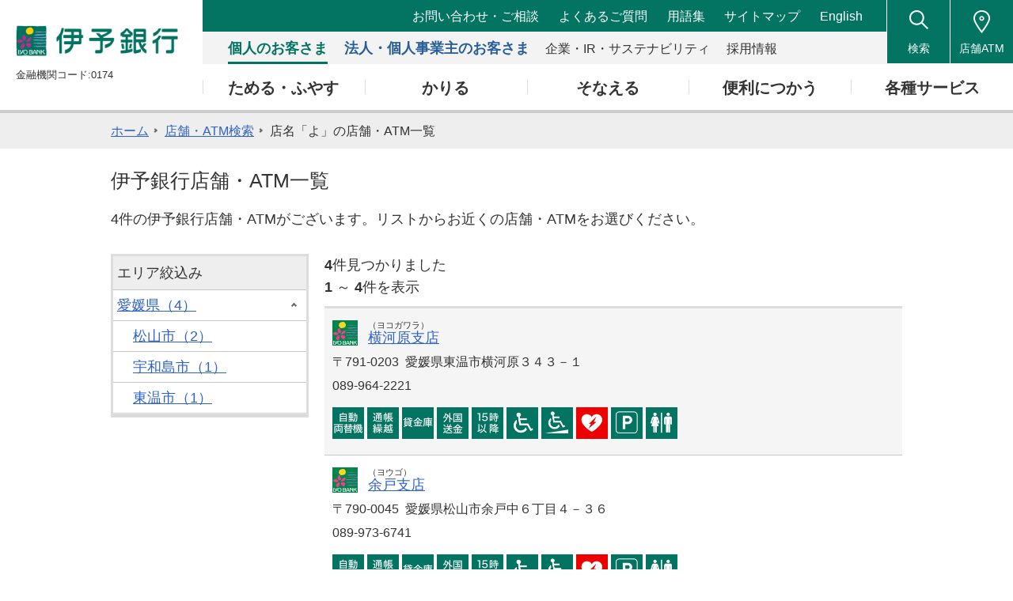

--- FILE ---
content_type: text/html;charset=UTF-8
request_url: https://map.iyobank.co.jp/b/iyobank/attr/?t=attr_other&shop_head=%E3%82%88
body_size: 37030
content:
<!DOCTYPE html>
<html class="is-pc" lang="ja" dir="ltr">
<head>

<meta charset="utf-8">




<!-- title, keyword, discription -->

    <title>店舗・ATM一覧 | 伊予銀行</title>
    <meta name="description" content="店舗・ATM一覧です。住宅ローン、外貨預金、投資信託等の各種商品・サービスのご紹介等を掲載しています。また、インターネットバンキングでは、残高照会や振込の他、定期預金のお預け入れにもご利用いただけます。" />
    <meta name="keywords" content="店舗検索,銀行,住宅ローン,ダイレクトバンキング,バンク,バンキング,預金,定期,投信,投資信託,外貨,外貨預金,ローン,保険,口座,イヨカ,愛媛,伊予銀行,いよぎん" />

<!-- /title, keyword, discription -->










<meta name="robots" content="ALL">
<script type="text/javascript" src="/f/js_libs/jquery/3.3.1/jquery-3.3.1.min.js" charset="utf-8"></script>

  <meta name="viewport" content="width=device-width, initial-scale=1.0, user-scalable=no">
  <meta http-equiv="X-UA-Compatible" content="IE=edge">
  <meta name="format-detection" content="telephone=no">
  <link rel="stylesheet" href="/f/iyobank/css/style.css">
  <link rel="stylesheet" href="/f/iyobank/css/responsive.css">
  <link rel="stylesheet" href="/f/iyobank/css/responsive.css">
  <link rel="stylesheet" href="/f/iyobank/css/font-awesome.min.css">




<meta charset="utf-8">
<meta http-equiv="X-UA-Compatible" content="IE=edge">
<meta property="og:locale" content="ja_JP">
<link rel="shortcut icon" href="https://www.iyobank.co.jp/common/img/symbol/favicon.ico">
<link rel="apple-touch-icon-precomposed" href="https://www.iyobank.co.jp/common/img/symbol/apple-touch-icon.png">
<link rel="stylesheet" href="https://www.iyobank.co.jp/common/css/base.css">
<link rel="stylesheet" href="https://www.iyobank.co.jp/common/plugin/slick/slick.css">
<link rel="stylesheet" href="https://www.iyobank.co.jp/common/plugin/colorbox/colorbox.css">
<link href="https://www.iyobank.co.jp/common/css/layout_pc.css" rel="stylesheet">
<link href="https://www.iyobank.co.jp/common/css/layout_sp.css" rel="stylesheet">
<link rel="stylesheet" href="https://www.iyobank.co.jp/common/css/parts_pc.css">
<link rel="stylesheet" href="https://www.iyobank.co.jp/common/css/parts_sp.css">
<link href="https://www.iyobank.co.jp/common/css/ten.css" rel="stylesheet">
<script src="https://www.iyobank.co.jp/common/js/analytics.js"></script>
<!-- <script src="https://www.iyobank.co.jp/common/lib/jquery.js"></script> -->
<script src="https://www.iyobank.co.jp/common/plugin/slick/slick.js"></script>
<script src="https://www.iyobank.co.jp/common/plugin/colorbox/jquery.colorbox.js"></script>
<script src="https://www.iyobank.co.jp/common/plugin/cookie/js.cookie.min.js"></script>
<script src="https://www.iyobank.co.jp/map/common/js/common.js"></script>
<script src="https://www.iyobank.co.jp/common/js/ten.js"></script>

<script src="/f/common-ss/common-ss2.0/js/client_js/SpotSearch.js" charset="utf-8"></script>
<script>
var ErrorMessage={'nodata_con':'%e8%a9%b2%e5%bd%93%e3%81%ae%e6%9d%a1%e4%bb%b6%e3%81%ae%e6%a4%9c%e7%b4%a2%e7%b5%90%e6%9e%9c%e3%81%af%e3%81%82%e3%82%8a%e3%81%be%e3%81%9b%e3%82%93%e3%80%82%e6%a4%9c%e7%b4%a2%e6%9d%a1%e4%bb%b6%e3%82%92%e5%a4%89%e6%9b%b4%e3%81%97%e3%81%a6%e6%a4%9c%e7%b4%a2%e3%82%92%e3%81%97%e3%81%a6%e3%81%8f%e3%81%a0%e3%81%95%e3%81%84%e3%80%82', 'nodata':'%e8%a9%b2%e5%bd%93%e3%81%ae%e3%83%af%e3%83%bc%e3%83%89%e3%81%ae%e6%a4%9c%e7%b4%a2%e7%b5%90%e6%9e%9c%e3%81%af%e3%81%82%e3%82%8a%e3%81%be%e3%81%9b%e3%82%93%e3%80%82%e6%a4%9c%e7%b4%a2%e3%83%af%e3%83%bc%e3%83%89%e3%82%92%e5%a4%89%e6%9b%b4%e3%81%97%e3%81%a6%e6%a4%9c%e7%b4%a2%e3%82%92%e3%81%97%e3%81%a6%e3%81%8f%e3%81%a0%e3%81%95%e3%81%84%e3%80%82', 'json_error':'%e3%83%89%e3%82%ad%e3%83%a5%e3%83%a1%e3%83%b3%e3%83%88%e3%81%8cJSON%e5%bd%a2%e5%bc%8f%e3%81%a7%e3%81%af%e3%81%82%e3%82%8a%e3%81%be%e3%81%9b%e3%82%93%e3%81%a7%e3%81%97%e3%81%9f%e3%80%82%e7%8f%be%e5%9c%a8%e8%a8%ad%e5%ae%9a%e3%81%97%e3%81%a6%e3%81%84%e3%82%8b%e3%83%91%e3%83%a9%e3%83%a1%e3%83%bc%e3%82%bf%e3%81%ab%e8%aa%a4%e3%82%8a%e3%81%8c%e3%81%aa%e3%81%84%e3%81%8b%e7%a2%ba%e8%aa%8d%e3%81%97%e3%81%a6%e3%81%8f%e3%81%a0%e3%81%95%e3%81%84%e3%80%82', 'search_disable_scl':'%e3%81%93%e3%81%ae%e7%b8%ae%e5%b0%ba%e3%81%a7%e3%81%af%e6%a4%9c%e7%b4%a2%e3%81%a7%e3%81%8d%e3%81%be%e3%81%9b%e3%82%93%e3%80%82%e7%b8%ae%e5%b0%ba%e3%82%92%e5%a4%89%e6%9b%b4%e3%81%97%e3%81%a6%e3%81%8f%e3%81%a0%e3%81%95%e3%81%84%e3%80%82', 'overpage':'%e6%a4%9c%e7%b4%a2%e4%bb%b6%e6%95%b0%e3%81%8c%ef%bc%91%ef%bc%90%ef%bc%90%e4%bb%b6%e3%82%92%e8%b6%85%e3%81%88%e3%81%be%e3%81%97%e3%81%9f%e3%80%82%e6%8a%bd%e5%87%ba%e6%9d%a1%e4%bb%b6%e3%82%92%e5%a4%89%e6%9b%b4%e3%81%97%e3%81%a6%e3%81%8f%e3%81%a0%e3%81%95%e3%81%84%e3%80%82', 'form_value_empty':'%e6%a4%9c%e7%b4%a2%e3%83%af%e3%83%bc%e3%83%89%e3%82%92%e5%85%a5%e5%8a%9b%e3%81%97%e3%81%a6%e3%81%8f%e3%81%a0%e3%81%95%e3%81%84%e3%80%82', 'not_geocode':'%e5%a0%b4%e6%89%80%e3%82%92%e7%89%b9%e5%ae%9a%e3%81%a7%e3%81%8d%e3%81%be%e3%81%9b%e3%82%93%e3%81%a7%e3%81%97%e3%81%9f%e3%80%82%e6%a4%9c%e7%b4%a2%e3%82%ad%e3%83%bc%e3%83%af%e3%83%bc%e3%83%89%e3%82%92%e5%a4%89%e6%9b%b4%e3%81%97%e3%81%a6%e6%a4%9c%e7%b4%a2%e3%81%97%e3%81%a6%e3%81%8f%e3%81%a0%e3%81%95%e3%81%84%e3%80%82', 'station_not_found':'%e3%81%93%e3%81%ae%e4%bb%98%e8%bf%91%e3%81%ab%e8%a1%a8%e7%a4%ba%e3%81%a7%e3%81%8d%e3%82%8b%e6%9c%80%e5%af%84%e3%82%8a%e9%a7%85%e3%81%8c%e3%81%82%e3%82%8a%e3%81%be%e3%81%9b%e3%82%93%e3%80%82', 'invalid_form_data':'%e4%bb%a5%e4%b8%8b%e3%81%ae%e8%a8%98%e5%8f%b7%e3%82%92%e5%85%a5%e5%8a%9b%e3%81%99%e3%82%8b%e3%81%a8%e6%a4%9c%e7%b4%a2%e3%81%8c%e3%81%a7%e3%81%8d%e3%81%be%e3%81%9b%e3%82%93%e3%80%82%0d%0a%e5%88%a5%e3%81%ae%e3%83%af%e3%83%bc%e3%83%89%e3%81%a7%e5%86%8d%e5%85%a5%e5%8a%9b%e3%82%92%e3%81%8a%e9%a1%98%e3%81%84%e3%81%97%e3%81%be%e3%81%99%e3%80%82%0d%0a%e3%80%8c+()?*%7b%7d%5b%5d/%60;~%7c=%22$:%3c%3e%5e%5c&!%e3%80%8d', 'nodata_circle':'%e3%81%93%e3%81%ae%e4%bb%98%e8%bf%91%e3%81%ab%e6%83%85%e5%a0%b1%e3%81%af%e3%81%82%e3%82%8a%e3%81%be%e3%81%9b%e3%82%93%e3%80%82%e6%8c%87%e5%ae%9a%e3%81%99%e3%82%8b%e5%a0%b4%e6%89%80%e3%82%92%e5%a4%89%e6%9b%b4%e3%81%97%e3%81%a6%e6%a4%9c%e7%b4%a2%e3%82%92%e3%81%97%e3%81%a6%e3%81%8f%e3%81%a0%e3%81%95%e3%81%84%e3%80%82', 'route_not_found':'%e3%83%ab%e3%83%bc%e3%83%88%e3%81%ae%e8%a1%a8%e7%a4%ba%e3%81%8c%e3%81%a7%e3%81%8d%e3%81%be%e3%81%9b%e3%82%93%e3%80%82', 'block_auth':'%e8%aa%8d%e8%a8%bc%e3%81%8c%e8%a8%b1%e5%8f%af%e3%81%95%e3%82%8c%e3%81%a6%e3%81%84%e3%81%be%e3%81%9b%e3%82%93%e3%81%a7%e3%81%97%e3%81%9f%e3%80%82%e7%8f%be%e5%9c%a8%e4%bd%bf%e7%94%a8%e3%81%97%e3%81%a6%e3%81%84%e3%82%8b%e3%83%a6%e3%83%bc%e3%82%b9%e3%82%b1%e3%83%bc%e3%82%b9%e3%81%ab%e3%81%a6%e8%aa%8d%e8%a8%bc%e3%82%92%e8%a8%b1%e5%8f%af%e3%81%97%e3%81%a6%e3%81%8f%e3%81%a0%e3%81%95%e3%81%84%e3%80%82', 'mail_domain_validation':'%e9%80%81%e4%bf%a1%e5%85%88%e3%82%92%e9%81%b8%e6%8a%9e%e3%81%97%e3%81%a6%e3%81%8f%e3%81%a0%e3%81%95%e3%81%84%e3%80%82', 'nodata_within':'%e7%8f%be%e5%9c%a8%e3%81%ae%e8%a1%a8%e7%a4%ba%e7%af%84%e5%9b%b2%e3%81%ab%e6%83%85%e5%a0%b1%e3%81%af%e3%81%82%e3%82%8a%e3%81%be%e3%81%9b%e3%82%93%e3%80%82%e7%b8%ae%e5%b0%ba%e3%82%84%e5%a0%b4%e6%89%80%e3%82%92%e5%a4%89%e6%9b%b4%e3%81%97%e3%81%a6%e4%b8%8b%e3%81%95%e3%81%84%e3%80%82', 'mail_account_validation':'%e3%83%a1%e3%83%bc%e3%83%ab%e3%82%a2%e3%83%89%e3%83%ac%e3%82%b9%e3%82%92%e5%85%a5%e5%8a%9b%e3%81%97%e3%81%a6%e3%81%8f%e3%81%a0%e3%81%95%e3%81%84%e3%80%82', 'searchaddresslist_error':'%e4%bd%8f%e6%89%80%e3%81%ae%e5%8f%96%e5%be%97%e3%81%ab%e5%a4%b1%e6%95%97%e3%81%97%e3%81%be%e3%81%97%e3%81%9f%e3%80%82', 'defaultMessage':'%e6%a4%9c%e7%b4%a2%e3%83%af%e3%83%bc%e3%83%89%e3%81%8c%e3%81%aa%e3%81%84%e3%81%9f%e3%82%81%e6%a4%9c%e7%b4%a2%e3%81%8c%e3%81%a7%e3%81%8d%e3%81%aa%e3%81%84%e3%80%81%e3%81%be%e3%81%9f%e3%81%af%e3%82%b7%e3%82%b9%e3%83%86%e3%83%a0%e3%82%a8%e3%83%a9%e3%83%bc%e3%81%ae%e3%81%9f%e3%82%81%e6%a4%9c%e7%b4%a2%e3%81%8c%e3%81%a7%e3%81%8d%e3%81%be%e3%81%9b%e3%82%93%e3%81%a7%e3%81%97%e3%81%9f%e3%80%82%3cBR%20/%3e%e5%86%8d%e5%ba%a6%e6%a4%9c%e7%b4%a2%e3%82%92%e3%81%97%e3%81%a6%e3%81%84%e3%81%9f%e3%81%a0%e3%81%8f%e3%81%8b%e3%80%81%e6%99%82%e9%96%93%e3%82%92%e3%81%8a%e3%81%84%e3%81%a6%e3%81%8b%e3%82%89%e6%a4%9c%e7%b4%a2%e3%82%92%e3%81%8a%e8%a9%a6%e3%81%97%e3%81%8f%e3%81%a0%e3%81%95%e3%81%84%e3%80%82', 'mail_error':'%e3%83%a1%e3%83%bc%e3%83%ab%e3%82%a2%e3%83%89%e3%83%ac%e3%82%b9%e3%81%8c%e4%b8%8d%e6%ad%a3%e3%81%a7%e3%81%99%e3%80%82'};
</script>

			

			

			

			
				<script src="/f/iyobank/conf/analytics_key.js"></script>
				<script type="text/javascript" id="analytics_cellar">
				// conf/analytics_key.jsでkeyを上書きしている場合はそちらを採用する
				var analytics_layer_disp = analytics_layer_disp_extend.key || "iyobank";

				if (typeof(ca) != 'function') {
					(function(u, c){

					var a, s;

					window['CellarAnalyticsObject'] = c;
					window[c] = window[c] || function() {
					(window[c].q = window[c].q || []).push(arguments)
					},
					window[c].u = u,
					window[c].l = 1 * new Date();

					a = document.createElement('script'),
					s = document.getElementsByTagName('script')[0];
					a.async = 1;
					a.src = u;
					s.parentNode.insertBefore(a, s);

					})('//cellar-analytics.mapion.co.jp/analytics.js', 'ca');
				}
				ca('set', 'pid', 'mapion');
				ca('set', 'aid', 'spotsearch');
				
				// ca('set', 'key', 'iyobank');
				ca('set', 'key', analytics_layer_disp);
				ca('set', 'referer', !0, {'level': 'noparam'});
				
				ca('count', '%2Fanalytics%2Fiyobank%2Fblock%2Fattr_other%2F', {});

				(function() {
					var analytics_hash = document.location.hash;
					if (analytics_hash) {

						var analytics_t = '';
						var analytics_q_wc = '';

						if (analytics_hash.match(/#_ca\.t=([a-z_]+),/) && analytics_hash.match(/,_ca\.q=(.+)$/)) {
							// analytics_t = '/analytics/iyobank/search/' + analytics_hash.match(/#_ca\.t=([a-z_]+),/)[1] + '/';
							analytics_t = '/analytics/' + analytics_layer_disp + '/search/' + analytics_hash.match(/#_ca\.t=([a-z_]+),/)[1] + '/';
							analytics_q_wc = analytics_hash.match(/,_ca\.q=(.+)$/)[1];

							ca('count', encodeURIComponent(analytics_t), {
								'nopv':!0,
								'q' : analytics_q_wc
							});
						}
					}
				})();

				</script>
			

		
</head>

<body>

<!-- <header class="l-header">
<div class="l-inner header"> -->
  <header id="header" class="Header">
  <header id="header" class="Header">
    <div class="header-identity">
      <h1 class="identity_logo"><a href="https://www.iyobank.co.jp/"><img src="https://www.iyobank.co.jp/common/img/com_logo01.png" alt="伊予銀行"></a></h1>
      <p class="identity_code">金融機関コード:0174</p>
    </div>
    <div class="header-nav-body">
      <div class="header-nav_home"><a href="https://www.iyobank.co.jp/">トップへ戻る</a></div>
      <div class="header-nav_inner">
        <div class="header-button-close">閉じる</div>
        <div class="header-utility">
          <ul class="header-utility_link" data-row-sp="2">
            <li><a href="https://www.iyobank.co.jp/otoiawase/">お問い合わせ・ご相談</a></li>
            <li><a href="https://help.iyobank.co.jp/">よくあるご質問</a></li>
            <li><a href="https://www.iyobank.co.jp/glossary/">用語集</a></li>
            <li><a href="https://www.iyobank.co.jp/site-map.html">サイトマップ</a></li>
            <li><a href="https://www.iyobank.co.jp/english/">English</a></li>
          </ul>
        </div>
        <nav id="gnav01" class="gnav-primary">
          <ul class="gnavList" data-row-sp="auto">
            <li class="gnav_kojin is-current"><a href="https://www.iyobank.co.jp/"><span>個人のお客さま</span></a></li>
            <li class="gnav_hojin"><a href="https://www.iyobank.co.jp/business/"><span>法人・個人事業主のお客さま</span></a></li>
            <li><a href="https://www.iyobank.co.jp/about/"><span>企業・IR・サステナビリティ</span></a></li>
            <li><a href="https://www.iyobank.co.jp/career/"><span>採用情報</span></a></li>
          </ul>
        <!--/Gnav--></nav>
        <nav id="gnav02" class="gnav-secondary">
          
          <div class="gnav-heading">
            <h2 class="gnav-heading_title">個人のお客さま</h2>
            <p class="gnav-heading_link"><a href="https://www.iyobank.co.jp/">一覧</a></p>
          </div>
          <ul class="gnavList" data-row-pc="5" data-row-sp="1">
            <li><a href="https://www.iyobank.co.jp/tameru-fuyasu/"><span>ためる・ふやす</span></a></li>
            <li><a href="https://www.iyobank.co.jp/kariru/"><span>かりる</span></a></li>
            <li><a href="https://www.iyobank.co.jp/sonaeru/"><span>そなえる</span></a></li>
            <li><a href="https://www.iyobank.co.jp/convenience/"><span>便利につかう</span></a></li>
            <li><a href="https://www.iyobank.co.jp/service/"><span>各種サービス</span></a></li>
          </ul>
          
          
          
          
        <!--/Gnav--></nav>
        <nav id="gnav03" class="gnav-other">
          <div class="menu-individual-box">
          <div class="menu-individual-box__inner">
            <div class="menu-individual-box__head">
              <div class="menu-individual-box__title"><span class="menu-individual-box__label">個人向け</span>スマートフォンアプリ</div>
            </div>
            <div class="menu-individual-box__body">
              <div class="menu-individual-box__item">
                <div class="menu-individual-button">
                  <a href="https://www.iyobank.co.jp/sp/agent/" target="_blank" class="menu-individual-button__type--blank">
                    <div class="menu-individual-button__image"><img src="https://www.iyobank.co.jp/common/img/com_tx01.svg" alt="AGENT"></div>
                    <div class="menu-individual-button__title">アプリ</div>
                  </a>
                </div>
              </div>
            </div>
          </div>
        <!--/menu-individual-box--></div>
          
          <ul class="gnavList">
            <li class="ic_0305"><a href="https://www.iyobank.co.jp/kinri-gaikokukawasesoba-market/"><span>金利・外国為替相場</span></a></li>
            <li class="ic_0301"><a href="https://www.iyobank.co.jp/simulation.html"><span>お申し込み・<br>シミュレーション</span></a></li>
            <li class="ic_0302"><a href="https://www.iyobank.co.jp/otoiawase/"><span>お問い合わせ・<br>ご相談</span></a></li>
            <li class="ic_0304"><a href="https://www.iyobank.co.jp/tesuryo/"><span>手数料一覧</span></a></li>
            <li class="ic_0303"><a href="https://help.iyobank.co.jp/" target="_blank"><span>よくあるご質問</span></a></li>
            <li class="ic_0306"><a href="https://www.iyobank.co.jp/form/voice/agree"><span class="link_label">ご意見・ご要望</span></a></li>
          </ul>
        </nav>
      </div>
    <!-- /.header-nav-body --></div>
    <ul class="header-ui-list">
      <li class="header-ui_search">
        <a href="javascript:void(0);" class="js-header-serchTrigger" data-targetHref="#headerSearch"><span class="list_label">検索</span></a>
      </li>
      <li class="header-ui_atm"><a href="https://map.iyobank.co.jp/b/iyobank/" target="_blank"><span class="list_label">店舗ATM</span></a></li>
      <li class="header-ui_menu"><a href="javascript:void(0);"><span></span><span></span><span></span><span class="list_label">メニュー</span></a></li>
    </ul>
    <div id="headerSearch" class="headerSearch js-header-serchPanel">
      <div class="headerSearch_body">
        <form name="search_form" action="https://sitesearch.iyobank.co.jp/" method="GET" onsubmit="return mysearch(this);">
          <div class="headerSearch_wrap">
            <input type="text" name="kw" value="" class="headerSearch_textcnt iSearchAssist" placeholder="検索キーワードを入力してください">
            <button class="headerSearch_submit" type="submit"></button>
          </div>
          <input type="hidden" name="ie" value="u">
        </form>
      </div>
    </div>
      <!--/Header-->
  </header>
  <!--/.l-inner-->
<!-- </div> -->
<!--/.l-header-->
<!-- </header> -->
</header>







<!-- パンくず、SEO用リード -->

    <div class="l-topicpath">
        <div class="l-inner topicpath">
            
            <ul>
                <li class="arrow-small"><a href="https://www.iyobank.co.jp/" target="_blank">ホーム</a></li>
                <li class="arrow-small"><a href="/b/iyobank/">店舗・ATM検索</a></li>
                
                    <li>店名「よ」の店舗・ATM一覧</li>
                
                
                
            </ul>
            
        <!--/.l-inner--></div>
    <!--/.l-topicpath--></div>

    
    <header class="l-mainhead">
        <div class="l-inner">
            <h1 class="mainhead-title">伊予銀行店舗・ATM一覧</h1>
            
            <p class="mainhead-lead">4件の伊予銀行店舗・ATMがございます。リストからお近くの店舗・ATMをお選びください。</p>
            
        <!--/.l-inner--></div>
    <!--/.l-mainhead--></header>

<!-- /パンくず、SEO用リード -->








<div class="l-contents">
    <div class="l-inner clearfix">
        <div class="l-list">
            <div class="l-list-inner">

                <div class="accordion reserch-box-50on">
                    <input type="checkbox" id="accordion_id_research">
                    <label for="accordion_id_research">
                        <h2 class="reseach-title accordion-title">再検索する</h2>
                    </label>
                    <div class="research" id="accordion_area_research">

                        

                        
                        <p class="notes">店名の最初の文字を選択してください。</p>
                        

<ul class="initial clearfix form_link" id="initial-area">

<li><a href="/b/iyobank/attr/?t=attr_other&shop_head=%E3%81%82" >あ</a></li>

<li><a href="/b/iyobank/attr/?t=attr_other&shop_head=%E3%81%84" >い</a></li>

<li><a href="/b/iyobank/attr/?t=attr_other&shop_head=%E3%81%86" >う</a></li>

<li><a href="/b/iyobank/attr/?t=attr_other&shop_head=%E3%81%88" >え</a></li>

<li><a href="/b/iyobank/attr/?t=attr_other&shop_head=%E3%81%8A" >お</a></li>

<li><a href="/b/iyobank/attr/?t=attr_other&shop_head=%E3%81%8B%2C%E3%81%8C" >か</a></li>

<li><a href="/b/iyobank/attr/?t=attr_other&shop_head=%E3%81%8D%2C%E3%81%8E" >き</a></li>

<li><a href="/b/iyobank/attr/?t=attr_other&shop_head=%E3%81%8F%2C%E3%81%90" >く</a></li>

<li><a href="/b/iyobank/attr/?t=attr_other&shop_head=%E3%81%91%2C%E3%81%92" >け</a></li>

<li><a href="/b/iyobank/attr/?t=attr_other&shop_head=%E3%81%93%2C%E3%81%94" >こ</a></li>

<li><a href="/b/iyobank/attr/?t=attr_other&shop_head=%E3%81%95%2C%E3%81%96" >さ</a></li>

<li><a href="/b/iyobank/attr/?t=attr_other&shop_head=%E3%81%97%2C%E3%81%98" >し</a></li>

<li><a href="/b/iyobank/attr/?t=attr_other&shop_head=%E3%81%99%2C%E3%81%9A" >す</a></li>

<li><a href="/b/iyobank/attr/?t=attr_other&shop_head=%E3%81%9B%2C%E3%81%9C" >せ</a></li>

<li><span >そ</span></li>

<li><a href="/b/iyobank/attr/?t=attr_other&shop_head=%E3%81%9F%2C%E3%81%A0" >た</a></li>

<li><a href="/b/iyobank/attr/?t=attr_other&shop_head=%E3%81%A1%2C%E3%81%A2" >ち</a></li>

<li><a href="/b/iyobank/attr/?t=attr_other&shop_head=%E3%81%A4%2C%E3%81%A5" >つ</a></li>

<li><a href="/b/iyobank/attr/?t=attr_other&shop_head=%E3%81%A6%2C%E3%81%A7" >て</a></li>

<li><a href="/b/iyobank/attr/?t=attr_other&shop_head=%E3%81%A8%2C%E3%81%A9" >と</a></li>

<li><a href="/b/iyobank/attr/?t=attr_other&shop_head=%E3%81%AA" >な</a></li>

<li><a href="/b/iyobank/attr/?t=attr_other&shop_head=%E3%81%AB" >に</a></li>

<li><span >ぬ</span></li>

<li><span >ね</span></li>

<li><a href="/b/iyobank/attr/?t=attr_other&shop_head=%E3%81%AE" >の</a></li>

<li><a href="/b/iyobank/attr/?t=attr_other&shop_head=%E3%81%AF%2C%E3%81%B0%2C%E3%81%B1" >は</a></li>

<li><a href="/b/iyobank/attr/?t=attr_other&shop_head=%E3%81%B2%2C%E3%81%B3%2C%E3%81%B4" >ひ</a></li>

<li><a href="/b/iyobank/attr/?t=attr_other&shop_head=%E3%81%B5%2C%E3%81%B6%2C%E3%81%B7" >ふ</a></li>

<li><a href="/b/iyobank/attr/?t=attr_other&shop_head=%E3%81%B8%2C%E3%81%B9%2C%E3%81%BA" >へ</a></li>

<li><a href="/b/iyobank/attr/?t=attr_other&shop_head=%E3%81%BB%2C%E3%81%BC%2C%E3%81%BD" >ほ</a></li>

<li><a href="/b/iyobank/attr/?t=attr_other&shop_head=%E3%81%BE" >ま</a></li>

<li><a href="/b/iyobank/attr/?t=attr_other&shop_head=%E3%81%BF" >み</a></li>

<li><a href="/b/iyobank/attr/?t=attr_other&shop_head=%E3%82%80" >む</a></li>

<li><span >め</span></li>

<li><a href="/b/iyobank/attr/?t=attr_other&shop_head=%E3%82%82" >も</a></li>

<li><a href="/b/iyobank/attr/?t=attr_other&shop_head=%E3%82%84" >や</a></li>

<li><span >&nbsp;</span></li>

<li><span >ゆ</span></li>

<li><span >&nbsp;</span></li>

<li><a href="/b/iyobank/attr/?t=attr_other&shop_head=%E3%82%88" >よ</a></li>

<li><span >ら</span></li>

<li><a href="/b/iyobank/attr/?t=attr_other&shop_head=%E3%82%8A" >り</a></li>

<li><span >る</span></li>

<li><a href="/b/iyobank/attr/?t=attr_other&shop_head=%E3%82%8C" >れ</a></li>

<li><a href="/b/iyobank/attr/?t=attr_other&shop_head=%E3%82%8D" >ろ</a></li>

<li><a href="/b/iyobank/attr/?t=attr_other&shop_head=%E3%82%8F" >わ</a></li>

<li><span >&nbsp;</span></li>

<li><span >&nbsp;</span></li>

<li><span >&nbsp;</span></li>

<li><span >&nbsp;</span></li>

</ul>

                        

                    <!--/.reserch--></div>
                <!--/.accordion--></div>

                <div class="list">
                    
                    <div class="list-header pager-number clearfix">
                        <div class="list-header-result float-l">
                            <p><strong>4</strong>件見つかりました</p>
                            
		<p>
			<strong>1</strong>
            ～
			<strong>4</strong>件を表示
		</p>
	
                        <!--/.list-header-result--></div>
                        <div class="list-header-pager float-r">
                            
		
	
                        <!--/.list-header-pager--></div>
                    <!--/.list-header--></div>
                    
	<div class="onepage list-header pager-next">
			<ul class="pager">
				
				
					<li class="prev"></li>
				
				
					<li class="hit">
					1～4件<br>(4件中)
					</li>
				
				
				
					<li class="prev"></li>
				
			</ul>
	</div>

                    

                    









<!-- 店舗リスト -->

    <div class="list-body">
        
        <ul class="list-block">
            
            <li class="odd">
                <div class="list-block-table">
                    <div class="list-block-td01">
                        <div class="list-block-name">
                            <div class="list-block-name-col list-block-icon"><a href="/b/iyobank/info/116/"><img src="https://lbs.mapion.co.jp/map_icons/bm/ib_icon.png"></a></div>
                            <div class="list-block-name-col">
                                <p class="list-block-ruby">（ヨコガワラ）</p>
                                <p><a href="/b/iyobank/info/116/">横河原支店</a></p>
                            </div>
                        </div>
                        <p class="list-block-info">〒791-0203  愛媛県東温市横河原３４３－１</p>
                        
                            <p class="list-block-info">089-964-2221</p>
                        
                    <!--/.list-block-td01--></div>
                <!--/.list-block-table--></div>
                <ul class="service-icon">
                
                    
                    <li><img src="/f/iyobank/img/icon/money_change_flag.png" width="40" height="40" alt="自動両替機" title="自動両替機"></li>
                    
                
                    
                    <li><img src="/f/iyobank/img/icon/carry_forward_flag.png" width="40" height="40" alt="通帳繰越" title="通帳繰越"></li>
                    
                
                    
                    <li><img src="/f/iyobank/img/icon/saf_flag.png" width="40" height="40" alt="貸金庫" title="貸金庫"></li>
                    
                
                    
                    <li><img src="/f/iyobank/img/icon/foreign_send_flag.png" width="40" height="40" alt="外国送金" title="外国送金"></li>
                    
                
                    
                
                    
                    <li><img src="/f/iyobank/img/icon/pm_window_sales_flag.png" width="40" height="40" alt="平日15時" title="平日15時"></li>
                    
                
                    
                    <li><img src="/f/iyobank/img/icon/chair_flag.png" width="40" height="40" alt="車いす" title="車いす"></li>
                    
                
                    
                    <li><img src="/f/iyobank/img/icon/slope_flag.png" width="40" height="40" alt="スロープ" title="スロープ"></li>
                    
                
                    
                    <li><img src="/f/iyobank/img/icon/aed_flag.png" width="40" height="40" alt="AED" title="AED"></li>
                    
                
                    
                    <li><img src="/f/iyobank/img/icon/parking_flag.png" width="40" height="40" alt="駐車場" title="駐車場"></li>
                    
                
                    
                    <li><img src="/f/iyobank/img/icon/toilet_flag.png" width="40" height="40" alt="トイレ" title="トイレ"></li>
                    
                
                    
                
                </ul>
            </li>
            
            <li class="even">
                <div class="list-block-table">
                    <div class="list-block-td01">
                        <div class="list-block-name">
                            <div class="list-block-name-col list-block-icon"><a href="/b/iyobank/info/135/"><img src="https://lbs.mapion.co.jp/map_icons/bm/ib_icon.png"></a></div>
                            <div class="list-block-name-col">
                                <p class="list-block-ruby">（ヨウゴ）</p>
                                <p><a href="/b/iyobank/info/135/">余戸支店</a></p>
                            </div>
                        </div>
                        <p class="list-block-info">〒790-0045  愛媛県松山市余戸中６丁目４－３６</p>
                        
                            <p class="list-block-info">089-973-6741</p>
                        
                    <!--/.list-block-td01--></div>
                <!--/.list-block-table--></div>
                <ul class="service-icon">
                
                    
                    <li><img src="/f/iyobank/img/icon/money_change_flag.png" width="40" height="40" alt="自動両替機" title="自動両替機"></li>
                    
                
                    
                    <li><img src="/f/iyobank/img/icon/carry_forward_flag.png" width="40" height="40" alt="通帳繰越" title="通帳繰越"></li>
                    
                
                    
                    <li><img src="/f/iyobank/img/icon/saf_flag.png" width="40" height="40" alt="貸金庫" title="貸金庫"></li>
                    
                
                    
                    <li><img src="/f/iyobank/img/icon/foreign_send_flag.png" width="40" height="40" alt="外国送金" title="外国送金"></li>
                    
                
                    
                
                    
                    <li><img src="/f/iyobank/img/icon/pm_window_sales_flag.png" width="40" height="40" alt="平日15時" title="平日15時"></li>
                    
                
                    
                    <li><img src="/f/iyobank/img/icon/chair_flag.png" width="40" height="40" alt="車いす" title="車いす"></li>
                    
                
                    
                    <li><img src="/f/iyobank/img/icon/slope_flag.png" width="40" height="40" alt="スロープ" title="スロープ"></li>
                    
                
                    
                    <li><img src="/f/iyobank/img/icon/aed_flag.png" width="40" height="40" alt="AED" title="AED"></li>
                    
                
                    
                    <li><img src="/f/iyobank/img/icon/parking_flag.png" width="40" height="40" alt="駐車場" title="駐車場"></li>
                    
                
                    
                    <li><img src="/f/iyobank/img/icon/toilet_flag.png" width="40" height="40" alt="トイレ" title="トイレ"></li>
                    
                
                    
                
                </ul>
            </li>
            
            <li class="odd">
                <div class="list-block-table">
                    <div class="list-block-td01">
                        <div class="list-block-name">
                            <div class="list-block-name-col list-block-icon"><a href="/b/iyobank/info/357/"><img src="https://lbs.mapion.co.jp/map_icons/bm/ib_icon.png"></a></div>
                            <div class="list-block-name-col">
                                <p class="list-block-ruby">（ヨシダ）</p>
                                <p><a href="/b/iyobank/info/357/">吉田支店</a></p>
                            </div>
                        </div>
                        <p class="list-block-info">〒799-3705  愛媛県宇和島市吉田町本町２９</p>
                        
                            <p class="list-block-info">0895-52-1222</p>
                        
                    <!--/.list-block-td01--></div>
                <!--/.list-block-table--></div>
                <ul class="service-icon">
                
                    
                    <li><img src="/f/iyobank/img/icon/money_change_flag.png" width="40" height="40" alt="自動両替機" title="自動両替機"></li>
                    
                
                    
                    <li><img src="/f/iyobank/img/icon/carry_forward_flag.png" width="40" height="40" alt="通帳繰越" title="通帳繰越"></li>
                    
                
                    
                    <li><img src="/f/iyobank/img/icon/saf_flag.png" width="40" height="40" alt="貸金庫" title="貸金庫"></li>
                    
                
                    
                    <li><img src="/f/iyobank/img/icon/foreign_send_flag.png" width="40" height="40" alt="外国送金" title="外国送金"></li>
                    
                
                    
                
                    
                
                    
                    <li><img src="/f/iyobank/img/icon/chair_flag.png" width="40" height="40" alt="車いす" title="車いす"></li>
                    
                
                    
                    <li><img src="/f/iyobank/img/icon/slope_flag.png" width="40" height="40" alt="スロープ" title="スロープ"></li>
                    
                
                    
                    <li><img src="/f/iyobank/img/icon/aed_flag.png" width="40" height="40" alt="AED" title="AED"></li>
                    
                
                    
                    <li><img src="/f/iyobank/img/icon/parking_flag.png" width="40" height="40" alt="駐車場" title="駐車場"></li>
                    
                
                    
                    <li><img src="/f/iyobank/img/icon/toilet_flag.png" width="40" height="40" alt="トイレ" title="トイレ"></li>
                    
                
                    
                
                </ul>
            </li>
            
            <li class="even">
                <div class="list-block-table">
                    <div class="list-block-td01">
                        <div class="list-block-name">
                            <div class="list-block-name-col list-block-icon"><a href="/b/iyobank/info/876/"><img src="https://lbs.mapion.co.jp/map_icons/bm/ib_atm_icon.png"></a></div>
                            <div class="list-block-name-col">
                                <p class="list-block-ruby">（ヨウゴエキマエ）</p>
                                <p><a href="/b/iyobank/info/876/">余戸駅前</a></p>
                            </div>
                        </div>
                        <p class="list-block-info">愛媛県松山市余戸中６丁目２－２９</p>
                        
                    <!--/.list-block-td01--></div>
                <!--/.list-block-table--></div>
                <ul class="service-icon">
                
                    
                
                    
                
                    
                
                    
                
                    
                
                    
                
                    
                
                    
                
                    
                
                    
                    <li><img src="/f/iyobank/img/icon/parking_flag.png" width="40" height="40" alt="駐車場" title="駐車場"></li>
                    
                
                    
                
                    
                
                </ul>
            </li>
            
        <!--/.list-body-block--></ul>
        

        
    <!--/.list-body--></div>

<!-- 店舗リスト -->





                    
                    <div class="list-footer-pager pager-number">
                    
		
	
                    <!--/.list-footer-pager--></div>

                    
	<div class="onepage list-footer pager-next">
			<ul class="pager">
				
				
					<li class="prev"></li>
				
				
				
				
					<li class="prev"></li>
				
			</ul>
	</div>

                    
                <!--/.list--></div>

            <!--/.l-list--></div>
        </div>

        
        <div class="l-list-area">
            <section class="area">
                <h2 class="area-title">エリア絞込み</h2>
                
		
			
				<div>

				<!--▽都道府県表示-->
					

					
						<!--都道府県：選択中-->

						
						<!--市区町村選択中-->
						<div class="area-pref city is-select">
						<a href="/b/iyobank/attr/?kencode=38&amp;t=attr_other&amp;shop_head=%e3%82%88">愛媛県<span>（4）</span></a>
						</div>
						

						

					
				<!--△都道府県表示-->

				
				<!--▽市区町村表示-->
					<ul>
					

					
					<!--市区町村：未選択-->
					<li class="area-city">
					<a href="/b/iyobank/attr/?t=attr_other&shop_head=%e3%82%88&citycode=38201">
					松山市<span>（2）</span>
					</a>
					</li>
					

						

					

					
					<!--市区町村：未選択-->
					<li class="area-city">
					<a href="/b/iyobank/attr/?t=attr_other&shop_head=%e3%82%88&citycode=38203">
					宇和島市<span>（1）</span>
					</a>
					</li>
					

						

					

					
					<!--市区町村：未選択-->
					<li class="area-city">
					<a href="/b/iyobank/attr/?t=attr_other&shop_head=%e3%82%88&citycode=38215">
					東温市<span>（1）</span>
					</a>
					</li>
					

						

					
					</ul>
				<!--△市区町村表示-->
				

			</div>
			
		
	
            </section>
        <!--/.l-list-area--></div>
        

    <!--/.l-inner--></div>
<!--/m_nohit/.contents--></div>


	<footer class="l-footer footer">
		<ul class="footer-sp">
			<li class="bank_top"><a href="#">伊予銀行トップへ</a></li>
			
			<li class="search_top"><a href="/b/iyobank/">検索トップへ</a></li>
			
		</ul>
		<div class="l-inner">
		<footer id="footer" class="Footer TenFooter">
				<div id="footerBody" class="FooterBody">
					<div id="pagetop" class="Pagetop js-pagetop">
						<a href="#header">ページ上部へ</a>
					<!--/Pagetop--></div>
					<div class="footer-copyright">
						<small>商号等：株式会社伊予銀行（登録金融機関）　　<br class="pc-hidden">
							登録番号：四国財務局長（登金）第2号　　<br class="pc-hidden">
							加入協会：日本証券業協会、一般社団法人金融先物取引業協会<br>
							信託契約代理業　登録番号：四国財務局長（代信）第3号　　<br class="pc-hidden">
							所属信託会社の商号：三井住友信託銀行株式会社、三菱UFJ信託銀行株式会社、株式会社りそな銀行<br>
							Copyright(c) The Iyo Bank, Ltd. All Rights Reserved.</small>
					<!--/footer-copyright--></div>
				<!--/FooterBody--></div> 
			<!--/Footer--></footer>
	 <!--/.l-inner--></div>
	</footer>
	

</body>
</html>

--- FILE ---
content_type: text/css
request_url: https://map.iyobank.co.jp/f/iyobank/css/style.css
body_size: 45529
content:
@charset "UTF-8";.odd{background-color:#f5f5f5}.even{background-color:#fff}*{outline:none}body,form,p,ul,li,dl,dt,dd,h1,h2,h3,h4,h5,h6,textarea,th,td{margin:0;padding:0}h1,h2,h3,h4,h5,h6{font-size:100%;font-weight:400}img{border:none;vertical-align:top}#MapiMapDiv img{max-width:none!important}input,select{vertical-align:middle}table{border-collapse:collapse;border:none}ul,ol,li{margin:0;padding:0;list-style:none}input,textarea,select,table,th,td{font-size:100%}em,address,cite{font-style:normal}.leaflet-clickable{cursor:default!important}.leaflet-container{font:inherit!important}body{color:#333;font:normal normal normal 14px/1.6 'ヒラギノ角ゴ pron w3','hiragino kaku gothic pron','メイリオ',meiryo,sans-serif;line-height:1.5;text-align:start;background-color:#fff}a:link{color:#666}a:hover{color:#888;text-decoration:none}a:visited{color:#666}label img{cursor:pointer}.btn-map,.reseach-title,[id^=accordion_id],.research#accordion_area_initial,.page-map .current-position-button,.research-modal-btn,.modal-header,.modal-close,.footer-sp{display:none}.modal .open{display:none}.modal .close{display:block;position:relative}a.telto{pointer-events:none;text-decoration:none;color:#333!important;cursor:default}.ui-menu-item{text-align:left}ul.resultList li a .sub{color:#aaa;line-height:13px}.pb5{padding-bottom:5px!important}.pt5{padding-top:5px!important}.pr5{padding-right:5px!important}.pl5{padding-left:5px!important}.mb5{margin-bottom:5px!important}.mt5{margin-top:5px!important}.mr5{margin-right:5px!important}.ml5{margin-left:5px!important}.pb10{padding-bottom:10px!important}.pt10{padding-top:10px!important}.pr10{padding-right:10px!important}.pl10{padding-left:10px!important}.mb10{margin-bottom:10px!important}.mt10{margin-top:10px!important}.mr10{margin-right:10px!important}.ml10{margin-left:10px!important}.pb15{padding-bottom:15px!important}.pt15{padding-top:15px!important}.pr15{padding-right:15px!important}.pl15{padding-left:15px!important}.mb15{margin-bottom:15px!important}.mt15{margin-top:15px!important}.mr15{margin-right:15px!important}.ml15{margin-left:15px!important}.pb20{padding-bottom:20px!important}.pt20{padding-top:20px!important}.pr20{padding-right:20px!important}.pl20{padding-left:20px!important}.mb20{margin-bottom:20px!important}.mt20{margin-top:20px!important}.mr20{margin-right:20px!important}.ml20{margin-left:20px!important}.pb25{padding-bottom:25px!important}.pt25{padding-top:25px!important}.pr25{padding-right:25px!important}.pl25{padding-left:25px!important}.mb25{margin-bottom:25px!important}.mt25{margin-top:25px!important}.mr25{margin-right:25px!important}.ml25{margin-left:25px!important}.pb30{padding-bottom:30px!important}.pt30{padding-top:30px!important}.pr30{padding-right:30px!important}.pl30{padding-left:30px!important}.mb30{margin-bottom:30px!important}.mt30{margin-top:30px!important}.mr30{margin-right:30px!important}.ml30{margin-left:30px!important}.pb35{padding-bottom:35px!important}.pt35{padding-top:35px!important}.pr35{padding-right:35px!important}.pl35{padding-left:35px!important}.mb35{margin-bottom:35px!important}.mt35{margin-top:35px!important}.mr35{margin-right:35px!important}.ml35{margin-left:35px!important}.pb40{padding-bottom:40px!important}.pt40{padding-top:40px!important}.pr40{padding-right:40px!important}.pl40{padding-left:40px!important}.mb40{margin-bottom:40px!important}.mt40{margin-top:40px!important}.mr40{margin-right:40px!important}.ml40{margin-left:40px!important}.pb45{padding-bottom:45px!important}.pt45{padding-top:45px!important}.pr45{padding-right:45px!important}.pl45{padding-left:45px!important}.mb45{margin-bottom:45px!important}.mt45{margin-top:45px!important}.mr45{margin-right:45px!important}.ml45{margin-left:45px!important}.pb50{padding-bottom:50px!important}.pt50{padding-top:50px!important}.pr50{padding-right:50px!important}.pl50{padding-left:50px!important}.mb50{margin-bottom:50px!important}.mt50{margin-top:50px!important}.mr50{margin-right:50px!important}.ml50{margin-left:50px!important}.pb55{padding-bottom:55px!important}.pt55{padding-top:55px!important}.pr55{padding-right:55px!important}.pl55{padding-left:55px!important}.mb55{margin-bottom:55px!important}.mt55{margin-top:55px!important}.mr55{margin-right:55px!important}.ml55{margin-left:55px!important}.pb60{padding-bottom:60px!important}.pt60{padding-top:60px!important}.pr60{padding-right:60px!important}.pl60{padding-left:60px!important}.mb60{margin-bottom:60px!important}.mt60{margin-top:60px!important}.mr60{margin-right:60px!important}.ml60{margin-left:60px!important}.pb65{padding-bottom:65px!important}.pt65{padding-top:65px!important}.pr65{padding-right:65px!important}.pl65{padding-left:65px!important}.mb65{margin-bottom:65px!important}.mt65{margin-top:65px!important}.mr65{margin-right:65px!important}.ml65{margin-left:65px!important}.pb70{padding-bottom:70px!important}.pt70{padding-top:70px!important}.pr70{padding-right:70px!important}.pl70{padding-left:70px!important}.mb70{margin-bottom:70px!important}.mt70{margin-top:70px!important}.mr70{margin-right:70px!important}.ml70{margin-left:70px!important}.pb75{padding-bottom:75px!important}.pt75{padding-top:75px!important}.pr75{padding-right:75px!important}.pl75{padding-left:75px!important}.mb75{margin-bottom:75px!important}.mt75{margin-top:75px!important}.mr75{margin-right:75px!important}.ml75{margin-left:75px!important}.pb80{padding-bottom:80px!important}.pt80{padding-top:80px!important}.pr80{padding-right:80px!important}.pl80{padding-left:80px!important}.mb80{margin-bottom:80px!important}.mt80{margin-top:80px!important}.mr80{margin-right:80px!important}.ml80{margin-left:80px!important}.pb85{padding-bottom:85px!important}.pt85{padding-top:85px!important}.pr85{padding-right:85px!important}.pl85{padding-left:85px!important}.mb85{margin-bottom:85px!important}.mt85{margin-top:85px!important}.mr85{margin-right:85px!important}.ml85{margin-left:85px!important}.pb90{padding-bottom:90px!important}.pt90{padding-top:90px!important}.pr90{padding-right:90px!important}.pl90{padding-left:90px!important}.mb90{margin-bottom:90px!important}.mt90{margin-top:90px!important}.mr90{margin-right:90px!important}.ml90{margin-left:90px!important}.pb95{padding-bottom:95px!important}.pt95{padding-top:95px!important}.pr95{padding-right:95px!important}.pl95{padding-left:95px!important}.mb95{margin-bottom:95px!important}.mt95{margin-top:95px!important}.mr95{margin-right:95px!important}.ml95{margin-left:95px!important}.pb100{padding-bottom:100px!important}.pt100{padding-top:100px!important}.pr100{padding-right:100px!important}.pl100{padding-left:100px!important}.mb100{margin-bottom:100px!important}.mt100{margin-top:100px!important}.mr100{margin-right:100px!important}.ml100{margin-left:100px!important}.pb105{padding-bottom:105px!important}.pt105{padding-top:105px!important}.pr105{padding-right:105px!important}.pl105{padding-left:105px!important}.mb105{margin-bottom:105px!important}.mt105{margin-top:105px!important}.mr105{margin-right:105px!important}.ml105{margin-left:105px!important}.pb110{padding-bottom:110px!important}.pt110{padding-top:110px!important}.pr110{padding-right:110px!important}.pl110{padding-left:110px!important}.mb110{margin-bottom:110px!important}.mt110{margin-top:110px!important}.mr110{margin-right:110px!important}.ml110{margin-left:110px!important}.pb115{padding-bottom:115px!important}.pt115{padding-top:115px!important}.pr115{padding-right:115px!important}.pl115{padding-left:115px!important}.mb115{margin-bottom:115px!important}.mt115{margin-top:115px!important}.mr115{margin-right:115px!important}.ml115{margin-left:115px!important}.pb120{padding-bottom:120px!important}.pt120{padding-top:120px!important}.pr120{padding-right:120px!important}.pl120{padding-left:120px!important}.mb120{margin-bottom:120px!important}.mt120{margin-top:120px!important}.mr120{margin-right:120px!important}.ml120{margin-left:120px!important}.pb125{padding-bottom:125px!important}.pt125{padding-top:125px!important}.pr125{padding-right:125px!important}.pl125{padding-left:125px!important}.mb125{margin-bottom:125px!important}.mt125{margin-top:125px!important}.mr125{margin-right:125px!important}.ml125{margin-left:125px!important}.pb130{padding-bottom:130px!important}.pt130{padding-top:130px!important}.pr130{padding-right:130px!important}.pl130{padding-left:130px!important}.mb130{margin-bottom:130px!important}.mt130{margin-top:130px!important}.mr130{margin-right:130px!important}.ml130{margin-left:130px!important}.pb135{padding-bottom:135px!important}.pt135{padding-top:135px!important}.pr135{padding-right:135px!important}.pl135{padding-left:135px!important}.mb135{margin-bottom:135px!important}.mt135{margin-top:135px!important}.mr135{margin-right:135px!important}.ml135{margin-left:135px!important}.pb140{padding-bottom:140px!important}.pt140{padding-top:140px!important}.pr140{padding-right:140px!important}.pl140{padding-left:140px!important}.mb140{margin-bottom:140px!important}.mt140{margin-top:140px!important}.mr140{margin-right:140px!important}.ml140{margin-left:140px!important}.pb145{padding-bottom:145px!important}.pt145{padding-top:145px!important}.pr145{padding-right:145px!important}.pl145{padding-left:145px!important}.mb145{margin-bottom:145px!important}.mt145{margin-top:145px!important}.mr145{margin-right:145px!important}.ml145{margin-left:145px!important}.pb150{padding-bottom:150px!important}.pt150{padding-top:150px!important}.pr150{padding-right:150px!important}.pl150{padding-left:150px!important}.mb150{margin-bottom:150px!important}.mt150{margin-top:150px!important}.mr150{margin-right:150px!important}.ml150{margin-left:150px!important}.pb155{padding-bottom:155px!important}.pt155{padding-top:155px!important}.pr155{padding-right:155px!important}.pl155{padding-left:155px!important}.mb155{margin-bottom:155px!important}.mt155{margin-top:155px!important}.mr155{margin-right:155px!important}.ml155{margin-left:155px!important}.pb160{padding-bottom:160px!important}.pt160{padding-top:160px!important}.pr160{padding-right:160px!important}.pl160{padding-left:160px!important}.mb160{margin-bottom:160px!important}.mt160{margin-top:160px!important}.mr160{margin-right:160px!important}.ml160{margin-left:160px!important}.pb165{padding-bottom:165px!important}.pt165{padding-top:165px!important}.pr165{padding-right:165px!important}.pl165{padding-left:165px!important}.mb165{margin-bottom:165px!important}.mt165{margin-top:165px!important}.mr165{margin-right:165px!important}.ml165{margin-left:165px!important}.pb170{padding-bottom:170px!important}.pt170{padding-top:170px!important}.pr170{padding-right:170px!important}.pl170{padding-left:170px!important}.mb170{margin-bottom:170px!important}.mt170{margin-top:170px!important}.mr170{margin-right:170px!important}.ml170{margin-left:170px!important}.pb175{padding-bottom:175px!important}.pt175{padding-top:175px!important}.pr175{padding-right:175px!important}.pl175{padding-left:175px!important}.mb175{margin-bottom:175px!important}.mt175{margin-top:175px!important}.mr175{margin-right:175px!important}.ml175{margin-left:175px!important}.pb180{padding-bottom:180px!important}.pt180{padding-top:180px!important}.pr180{padding-right:180px!important}.pl180{padding-left:180px!important}.mb180{margin-bottom:180px!important}.mt180{margin-top:180px!important}.mr180{margin-right:180px!important}.ml180{margin-left:180px!important}.pb185{padding-bottom:185px!important}.pt185{padding-top:185px!important}.pr185{padding-right:185px!important}.pl185{padding-left:185px!important}.mb185{margin-bottom:185px!important}.mt185{margin-top:185px!important}.mr185{margin-right:185px!important}.ml185{margin-left:185px!important}.pb190{padding-bottom:190px!important}.pt190{padding-top:190px!important}.pr190{padding-right:190px!important}.pl190{padding-left:190px!important}.mb190{margin-bottom:190px!important}.mt190{margin-top:190px!important}.mr190{margin-right:190px!important}.ml190{margin-left:190px!important}.pb195{padding-bottom:195px!important}.pt195{padding-top:195px!important}.pr195{padding-right:195px!important}.pl195{padding-left:195px!important}.mb195{margin-bottom:195px!important}.mt195{margin-top:195px!important}.mr195{margin-right:195px!important}.ml195{margin-left:195px!important}.pb200{padding-bottom:200px!important}.pt200{padding-top:200px!important}.pr200{padding-right:200px!important}.pl200{padding-left:200px!important}.mb200{margin-bottom:200px!important}.mt200{margin-top:200px!important}.mr200{margin-right:200px!important}.ml200{margin-left:200px!important}.pb205{padding-bottom:205px!important}.pt205{padding-top:205px!important}.pr205{padding-right:205px!important}.pl205{padding-left:205px!important}.mb205{margin-bottom:205px!important}.mt205{margin-top:205px!important}.mr205{margin-right:205px!important}.ml205{margin-left:205px!important}.pb210{padding-bottom:210px!important}.pt210{padding-top:210px!important}.pr210{padding-right:210px!important}.pl210{padding-left:210px!important}.mb210{margin-bottom:210px!important}.mt210{margin-top:210px!important}.mr210{margin-right:210px!important}.ml210{margin-left:210px!important}.pb215{padding-bottom:215px!important}.pt215{padding-top:215px!important}.pr215{padding-right:215px!important}.pl215{padding-left:215px!important}.mb215{margin-bottom:215px!important}.mt215{margin-top:215px!important}.mr215{margin-right:215px!important}.ml215{margin-left:215px!important}.pb220{padding-bottom:220px!important}.pt220{padding-top:220px!important}.pr220{padding-right:220px!important}.pl220{padding-left:220px!important}.mb220{margin-bottom:220px!important}.mt220{margin-top:220px!important}.mr220{margin-right:220px!important}.ml220{margin-left:220px!important}.pb225{padding-bottom:225px!important}.pt225{padding-top:225px!important}.pr225{padding-right:225px!important}.pl225{padding-left:225px!important}.mb225{margin-bottom:225px!important}.mt225{margin-top:225px!important}.mr225{margin-right:225px!important}.ml225{margin-left:225px!important}.pb230{padding-bottom:230px!important}.pt230{padding-top:230px!important}.pr230{padding-right:230px!important}.pl230{padding-left:230px!important}.mb230{margin-bottom:230px!important}.mt230{margin-top:230px!important}.mr230{margin-right:230px!important}.ml230{margin-left:230px!important}.pb235{padding-bottom:235px!important}.pt235{padding-top:235px!important}.pr235{padding-right:235px!important}.pl235{padding-left:235px!important}.mb235{margin-bottom:235px!important}.mt235{margin-top:235px!important}.mr235{margin-right:235px!important}.ml235{margin-left:235px!important}.pb240{padding-bottom:240px!important}.pt240{padding-top:240px!important}.pr240{padding-right:240px!important}.pl240{padding-left:240px!important}.mb240{margin-bottom:240px!important}.mt240{margin-top:240px!important}.mr240{margin-right:240px!important}.ml240{margin-left:240px!important}.pb245{padding-bottom:245px!important}.pt245{padding-top:245px!important}.pr245{padding-right:245px!important}.pl245{padding-left:245px!important}.mb245{margin-bottom:245px!important}.mt245{margin-top:245px!important}.mr245{margin-right:245px!important}.ml245{margin-left:245px!important}.pb250{padding-bottom:250px!important}.pt250{padding-top:250px!important}.pr250{padding-right:250px!important}.pl250{padding-left:250px!important}.mb250{margin-bottom:250px!important}.mt250{margin-top:250px!important}.mr250{margin-right:250px!important}.ml250{margin-left:250px!important}.center{text-align:center!important}.left{text-align:left!important}.right{text-align:right!important}.bold{font-weight:700}.float-r{float:right!important}.float-l{float:left!important}.block{display:block}.posi-r{position:relative!important}.disabled{opacity:.6;-ms-filter:"progid:DXImageTransform.Microsoft.Alpha(Opacity=60)"}.disabled a{pointer-events:none}.clearfix:after{content:"";display:block;clear:both}.l-inner{width:1000px;margin:0 auto;text-align:left;box-sizing:border-box}.l-inner.header{width:100%}.l-topicpath{margin-bottom:25px;padding:10px 0;text-align:left;background:#eee;overflow:hidden;font-size:0}.l-contents{margin-bottom:30px}.iconpage{padding:15px 20px;text-align:left}.iconpage .l-mainhead,.iconpage .l-contents{width:auto;margin-bottom:0}.l-mainhead{margin-bottom:30px}.l-search01{float:left;width:486px}.l-search02{float:right;width:484px}.l-list{float:left;width:100%}.l-list-inner{margin:0 0 0 270px}.l-list-area{float:left;width:250px;margin:0 0 0 -100%}.l-info{float:left;width:100%}.l-info-inner{margin-right:531px;padding-right:25px;position:relative}.l-infomap{position:relative;float:left;margin-left:-531px;width:531px}.l-infomap-div{height:548px;border:3px solid #ddd;color:#000}.button_link_full{display:none}.l-maplist-outer{display:table;width:1000px;border:solid 3px #ddd;box-sizing:border-box}.l-maplist-inner{position:relative}.l-maplist,.l-map{display:table-cell;table-layout:inherit;vertical-align:top}.l-maplist{width:250px}.l-maplist-poi{display:none;height:750px;overflow:auto;word-wrap:break-word}.l-maplist-poi>li:last-child{margin-bottom:30px}.l-maplist-poi>li:last-child .maplist-poi{border-bottom:0!important}.l-map-body{height:750px;color:#000;border-left:solid 1px #c6c6c6;box-sizing:border-box}@media only screen and (max-width:600px){.button_link_full{display:block;text-align:center;font-size:100%;font-weight:700;width:90%;margin:10px auto;padding:6px 0;background:-webkit-gradient(linear,left top,left bottom,from(#fff),to(#f0f0f0));color:#333;border:solid 1px #ccc;text-decoration:none;text-shadow:1px 1px 1px #fff;-webkit-appearance:none;border-radius:2px;box-shadow:0 1px 1px #ccc}}.MapiCenterMarker img{vertical-align:top!important}#header.Header{z-index:10001}.footer{padding:10px 0 70px;border-top:solid 1px #ddd;background:#eee;text-align:right}.footer-copyright{display:block;text-align:left;font-size:14.4px;font-size:.9rem}.notes{margin:0 0 10px}.notes span{color:#f00}.search-list>li{margin:0 10px 5px 0;display:inline-block}.arrow{position:relative}.arrow:after{content:'';position:absolute;right:10px;top:50%;display:block;margin-top:-7px;width:10px;height:10px;border-top:2px solid #666;border-right:2px solid #666;-ms-transform:rotate(45deg);transform:rotate(45deg)}.arrow-small{position:relative}.arrow-small:after{content:'';display:block;position:absolute;right:0;top:50%;margin-top:-3px;width:4px;height:4px;border-top:2px solid #666;border-right:2px solid #666;-ms-transform:rotate(45deg);transform:rotate(45deg)}.arrow-small.open:after{-ms-transform:rotate(135deg);transform:rotate(135deg)}.arrow-small.close:after{-ms-transform:rotate(-45deg);transform:rotate(-45deg)}.arrow-left{position:relative;padding:0 0 0 10px}.arrow-left:after{content:'';display:block;position:absolute;left:0;top:50%;margin-top:-3px;width:4px;height:4px;border-top:2px solid #666;border-left:2px solid #666;-ms-transform:rotate(-45deg);transform:rotate(-45deg)}.arrow-right{position:relative;padding:0 10px 0 0}.arrow-right:after{content:'';display:block;position:absolute;right:0;top:50%;margin-top:-3px;width:4px;height:4px;border-top:2px solid #666;border-right:2px solid #666;-ms-transform:rotate(45deg);transform:rotate(45deg)}.arrow-link-left{position:relative;padding:0 0 0 8px}.arrow-link-left:before{content:'';position:absolute;border:5px solid transparent;border-left:5px solid #666;top:50%;left:0;margin-top:-5px}.topicpath li{display:inline;padding:0 10px;font-size:25.6px;font-size:1.6rem}.topicpath li:first-child{margin-left:-10px}.topicpath a{text-decoration:none}.mainhead-title{margin-bottom:20px;font-size:1.4em;font-weight:400;line-height:1.2}.txtform{width:300px;height:35px;margin:0;padding:2px 5px;line-height:28px;border:solid 1px #c6c6c6;border-radius:3px;-webkit-appearance:none;-moz-appearance:none;appearance:none;box-sizing:border-box;font-size:inherit}.btn{display:inline-block;width:100px;height:35px;cursor:pointer;color:#fff;background-color:#037461;white-space:nowrap;border-radius:3px;-webkit-appearance:none;-moz-appearance:none;appearance:none;box-sizing:border-box;border:solid 1px #037461;text-align:center}.btn:not(input){line-height:35px}.btn:link{color:#fff;text-decoration:none}.btn:hover{background-color:#037461}.btn:visited{color:#fff}.btn:disabled{cursor:default}.btn:disabled:hover{background-color:#037461}.link-box{display:block;background-color:#fff;color:#333!important;text-decoration:none;text-align:center;white-space:nowrap}.link-box:hover{color:#333;text-decoration:none}.is-pc .link-box:hover{background-color:#e3e3e3}.pulldown{width:170px;height:32px;border:solid 1px #c6c6c6;background-color:#fff;border-radius:3px;overflow:hidden}.pulldown select{margin:0;padding:8px 10px;width:200px;font-size:inherit;color:inherit;border:0;background:url(../img/icon_pulldown.png) right 40px center no-repeat;vertical-align:middle;-webkit-appearance:button;-moz-appearance:button;appearance:button}.pulldown select:disabled{opacity:.5;-ms-filter:"progid:DXImageTransform.Microsoft.Alpha(Opacity=50)"}.hidden{display:block;position:absolute;top:50%;left:22px;z-index:2;-ms-transform:translateY(-50%);transform:translateY(-50%)}.ckbox,.radio{display:inline-block}.ckbox input,.radio input{display:none}.ckbox-list,.radio-list{position:relative;padding-left:22px}.ckbox-list:before,.radio-list:before{content:'';position:absolute;top:0;left:0;width:15px;height:15px;border:1px solid #c6c6c6;background-color:#eee}.ckbox-list img,.radio-list img{vertical-align:middle}input:checked+.ckbox-list:after{content:'';position:absolute;top:2px;left:6px;width:3px;height:8px;border-right:3px solid #666;border-bottom:3px solid #666;-ms-transform:rotate(45deg);transform:rotate(45deg)}.radio-list:before{border-radius:100%}input:checked+.radio-list:before{border:1px solid #666}input:checked+.radio-list:after{content:'';position:absolute;top:4px;left:4px;width:9px;height:9px;background:#666;border-radius:100%;box-sizing:border-box}.icon-detail-wrapper{margin-bottom:10px;text-align:right}.icon-detail{font-size:12.8px;font-size:.8rem}.service-icon{font-size:0}.service-icon>li{display:inline-block;margin:0 4px 5px 0;font-size:14.4px;font-size:.9rem}.search{margin-bottom:25px;border:solid 3px #ddd}.search-inner{padding:20px 15px}.menu-map{background:url(../img/menu_map.png) 5px 5px no-repeat;background-size:26px 26px}.menu-condition{background:url(../img/menu_condition.png) 5px 5px no-repeat;background-size:26px 26px}.menu-fw{background:url(../img/menu_fw.png) 5px 5px no-repeat;background-size:26px 26px}.menu-branchnum{background:url(../img/menu_branchnum.png) 5px 5px no-repeat;background-size:26px 26px}.menu-initial{background:url(../img/menu_initial.png) 5px 5px no-repeat;background-size:26px 26px}.menu-station{background:url(../img/menu_station.png) 5px 5px no-repeat;background-size:26px 26px}.menu-atm{background:url(../img/menu_atm.png) 5px 5px no-repeat;background-size:26px 26px}.menu-gps{background:url(../img/menu_gps.png) 5px 5px no-repeat;background-size:26px 26px}.menu-history{background:url(../img/menu_history.png) 5px 5px no-repeat;background-size:26px 26px}.search-title{padding:10px 0 10px 40px;text-align:left;line-height:1.1;font-size:17.6px;font-size:1.1rem;background-color:#eee}.search-title02{margin-bottom:10px;text-align:left;font-weight:700}.icon-detail-wrapper .search-title02{margin:0}.gps .search-inner{text-align:center}.gps-btn{width:250px;height:40px;line-height:40px;color:#fff;vertical-align:middle;text-align:center;text-decoration:none;background:url(../img/icon_gps.png) 10px 6px no-repeat #037461;background-size:26px 26px}.gps-btn:link{color:#fff}.search-prefmap{text-align:center}.search-prefmap>div{margin:0 auto}.search-pref-pulldown{display:none}.search-preflink{margin:-3px}.search-preflink>li{float:left;width:20%;padding:3px;box-sizing:border-box}.search-preflink a{height:30px;line-height:30px;border:solid 1px #c6c6c6;border-radius:3px}.form-cond-top .pulldown{float:left;margin-bottom:5px}.form-cond-top .pulldown:first-child{margin-right:10px}.form-cond-attrcon .col-cond-area{display:none}.form-cond-attrcon .pulldown{float:left;margin-bottom:5px}.form-cond-attrcon .pulldown:first-child{margin-right:10px}.search-txtform,.search-btn{display:inline}.initial{margin:0 auto;width:100%;border-top:solid 1px #c6c6c6;border-left:solid 1px #c6c6c6;box-sizing:border-box}.initial>li{float:left;width:10%;text-align:center;border-right:solid 1px #c6c6c6;border-bottom:solid 1px #c6c6c6;box-sizing:border-box}.initial .letter{display:block;width:100%;height:35px;line-height:35px;color:#333;text-decoration:none}.initial .is-nolink{background:#ddd}.list-no-results .l-list-inner{margin:0}.list-body{margin:0 0 10px}.list-block{border-top:solid 3px #ddd;border-bottom:solid 3px #ddd}.list-block>li{position:relative;padding:15px 10px}.list-block>li:not(:last-child){border-bottom:solid 1px #c6c6c6}.list-block-table{display:table;table-layout:fixed;margin:0 0 10px;width:100%}[class^=list-block-td]{display:table-cell}.list-block-td02{width:30%;text-align:right;word-break:keep-all}.list-block-name{display:table;width:100%;padding:0 0 7px;font-size:1.0em;line-height:1.2;box-sizing:border-box}.list-block-name a{color:#333}.list-block-name-col{display:table-cell;vertical-align:middle}.list-block-icon{width:45px}.list-block-ruby{font-size:.6em}.list-block-info{padding:0 0 5px;font-size:.9em}.list-station{width:100%;border-top:solid 3px #ddd;border-bottom:solid 3px #ddd}.list-station-title,.list-station-table{display:table;width:100%}.list-station-title [class^=list-station],.list-station-table [class^=list-station]{display:table-cell;box-sizing:border-box}.list-station-title{border-bottom:solid 1px #ddd}.list-station-title [class^=list-station]{padding:5px;font-weight:400;vertical-align:top;line-height:1.2}.list-station-table [class^=list-station]{padding:15px 5px;vertical-align:top;cursor:pointer}.list-station-table .list-station-name,.list-station-table .list-station-link{text-decoration:underline}.list-station-name,.list-station-line,.list-station-address{width:26%;table-layout:inherit}.list-station-circle{word-break:keep-all;width:70px}.MapiMouseOver{background-color:#e3e3e3}.MapiMouseOver .list-station-name,.MapiMouseOver .list-station-link{text-decoration:none}.research{margin-bottom:20px;padding:15px;border:solid 3px #ddd}.research-title{margin-bottom:10px;font-weight:700;text-align:left}.icon-detail-wrapper .research-title{margin:0}.research-atm{text-align:center}.research-atm li{display:inline-block;margin:0 15px}.reserch-box-50on{display:none}.research-map{display:table;width:100%;box-sizing:border-box}.research-map .col-cond{display:table-cell;padding-left:20px;border-right:2px solid #ddd}.research-map .col-cond.col-cond-switcher{width:180px}.research-map .col-cond.col-cond-kind{width:110px}.research-map .col-cond:first-child{padding-left:0}.research-map .col-cond:last-child{border-right:0}.research-map .col-cond:not(:last-child) .search-list>li{display:block}.research-map .icon-detail-wrapper .search-title02{float:left}.list-header{margin-bottom:10px}.pager li{display:inline-block}.pager li:not(:last-child){margin-right:5px}.pager.number{margin-top:12px;text-align:right}.pager.number li:not(.pager-path){border:solid 1px #c6c6c6}.pager.number a{display:block;padding:5px 10px;background:#fff;color:#333;text-decoration:none}.pager.number a:hover{color:#333;text-decoration:none}.is-pc .pager.number a:hover{background:#e3e3e3}.pager.number .pager-path{padding:5px 0}.pager.number .is-selected{padding:5px 10px;background:#eee}.pager-next{display:none}.area{border:solid 3px #ddd}.area a{display:block;color:#333;border-bottom:solid 1px #c6c6c6;text-decoration:none}.area a:hover{color:#333;text-decoration:none}.is-pc .area a:hover{background-color:#e3e3e3}.area-title{padding:7px 5px;background:#eee;border-bottom:solid 1px #c6c6c6}.area-pref a{padding:5px}.area-pref.is-select a{position:relative;background-color:#e3e3e3}.area-pref.is-select a:after{content:'';display:block;position:absolute;right:13px;top:52%;margin-top:-3px;width:5px;height:5px;border-top:2px solid #666;border-right:2px solid #666;-ms-transform:rotate(-45deg);transform:rotate(-45deg)}.area-pref.city.is-select a{background-color:#fff}.area-city a{padding:5px 30px 5px 25px}.area-city.is-select a{background-color:#e3e3e3}.is-pc .area-city.is-select a:hover{background:url(../img/icon-close.png) no-repeat 95% center #e3e3e3;transition:none;-webkit-transition:none}.area-city:last-child{padding-bottom:1px;border-bottom:solid 1px #c6c6c6}.area-more a{position:relative;display:block;padding:5px 15px 5px 5px;font-weight:700;background:#eee;text-decoration:none}.area-more a:after{content:'';display:block;position:absolute;right:13px;top:52%;margin-top:-3px;width:5px;height:5px;-ms-transform:rotate(-45deg);transform:rotate(-45deg)}.area-more.is-select a:after{border-bottom:2px solid #666;border-left:2px solid #666}.area-more.is-close a:after{border-top:2px solid #666;border-right:2px solid #666}.info{margin-bottom:15px;width:100%;box-sizing:border-box;word-wrap:break-word;table-layout:fixed;border-right:3px solid #ddd;border-left:3px solid #ddd;border-bottom:3px solid #ddd;border-spacing:0;border-collapse:collapse}.info th,.info td{box-sizing:border-box}.info-app{text-align:center}.info-app img{max-width:100%}.info-caption{width:100%;padding:10px;background:#eee;text-align:center;box-sizing:border-box;font-size:24px;font-size:1.5rem;border-top:3px solid #ddd;border-right:3px solid #ddd;border-left:3px solid #ddd}.info-caption h2{font-weight:700}.info-title{padding:10px;width:35%;background:#f5f5f5;vertical-align:top;text-align:left;font-weight:400;font-size:24px;font-size:1.5rem;border-top:1px solid #c6c6c6;border-left:1px solid #c6c6c6;border-spacing:0}.info-title.week{background:#fffeeb}.info-title.sat{background:#e1f9f8}.info-title.sun{background:#fbebeb}.info-detail{padding:10px;width:65%;vertical-align:top;text-align:left;border-top:1px solid #c6c6c6;border-left:1px solid #c6c6c6;border-spacing:0;font-size:24px;font-size:1.5rem}.qr{display:table;width:100%;font-size:14.4px;font-size:.9rem;box-sizing:border-box}.qr-img{display:table-cell;font-size:0}.qr-img img{border:solid 1px #c6c6c6}.qr-txt{display:table-cell;vertical-align:middle;text-align:left;font-size:24px;font-size:1.5rem}.infomap-link>li{float:left;width:50%;box-sizing:border-box;font-size:24px;font-size:1.5rem;border-left:solid 3px #ddd;border-bottom:solid 3px #ddd}.infomap-link>li:not(:first-child){border-right:solid 3px #ddd}.infomap-link>li>a{text-align:left;padding:10px 15px;background-position:98% center;background-repeat:no-repeat}.infomap-link>li.print a{background-image:url(../img/icon_print.png)}.infomap-link>li.map a{background-image:url(../img/icon_map.png)}.info-route{border-left:3px solid #ddd;border-bottom:3px solid #ddd;border-right:3px solid #ddd;border-top:none;padding:10px}.info-route h2{font-weight:700;margin-bottom:10px}.info-route select{font-size:19.2px;font-size:1.2rem;display:inline-block;margin-bottom:10px;-webkit-appearance:menulist;-moz-appearance:menulist;appearance:menulist;background-color:#f8f8f8;border-width:1px;border-style:solid;border-color:#a6a6a6;border-image:initial}.info-route #LandmarkList,.info-route #LandmarkExitList{display:none}.info-route .routeContainer{margin-bottom:10px;display:none}.info-route .notes{font-size:17.6px;font-size:1.1rem;margin-bottom:0}.info-route #MapiRouteError{color:#f00;margin-bottom:15px}.info-route .text-conf{position:relative}.info-route-search{border-left:3px solid #ddd;border-right:3px solid #ddd;border-bottom:3px solid #ddd;padding:10px;overflow:hidden;font-size:24px;font-size:1.5rem}.info-route-search dl{overflow:hidden}.info-route-search dt{float:left;width:20%}.info-route-search dd{float:left;width:80%}.info-route-search dd label{margin-right:20px}.info-route-search .info-map-center{display:block;margin-bottom:10px}.info-route-search .route-sp-form{display:table}.info-route-search .route-form-left{display:table-cell}.info-route-search .route-form-right{display:table-cell}.info-route-search .info-route-textinput{width:340px;border-radius:5px;border:1px solid #ddd;padding:5px;margin-right:10px}.info-route-search .info-route-btn{display:inline-block;height:28px;padding:0 15px;cursor:pointer;background:linear-gradient(to bottom,#fff 0,#eee 100%);background-color:#eee;white-space:nowrap;border-radius:3px;-webkit-appearance:none;-moz-appearance:none;appearance:none;box-sizing:border-box;border:solid 1px #ccc}.info-route-search .text-conf{display:none;position:relative;width:340px;padding:3px 5px;background:#eff;border:1px solid #ddd;border-radius:5px;margin-right:10px}.info-route-search .text-clear{position:absolute;top:50%;right:3px;font-size:85.7%;text-decoration:none;padding:2px 7px 2px 5px;border-radius:12px;background:#e1e1e1;border:1px solid #ccc;line-height:1.4;margin-top:-.95em}.info-route-search #sp-error{color:#f00}#MapiMapContainer{position:relative}#infoRouteResult{display:none;position:absolute;width:444px;min-height:100%;padding:4px;background:#fff;box-sizing:border-box;left:0;top:0;margin-left:-469px;border:1px solid #ccc;transition:.5s opacity ease 0s;box-shadow:-1px 0 4px rgba(0,0,0,.1);opacity:0;-ms-filter:"progid:DXImageTransform.Microsoft.Alpha(Opacity=0)"}#infoRouteResult h3{display:block;margin-bottom:10px;padding:4px;border-bottom:1px dotted #ccc;overflow:hidden;font-weight:700}#infoRouteResult.info-loading h3{display:none}.MapiRouteResultInner{position:relative;margin:0 10px}.info-route-result-close{display:block;position:absolute;right:10px;top:6px}.MapiRouteResultList{margin:10px 0 20px}.MapiLoadingIcon{display:none;position:absolute;width:100px;height:50px;margin-left:-50px;top:100px;left:50%;background:url(../img/loading.png) center center no-repeat;z-index:1;text-align:center;line-height:50px}.info-route-open #infoRouteResult{opacity:1;-ms-filter:"progid:DXImageTransform.Microsoft.Alpha(Opacity=100)"}.info-loading .info-route-result-close{display:none}.info-loading .MapiLoadingIcon{display:block}.MapiRouteTab{display:none}.MapiRouteTab.active{display:block;margin:0 -4px;border-bottom:1px solid #666}.MapiRouteTab:after{content:'';display:table;clear:both}.MapiRouteTab li{float:left;width:130px;box-sizing:border-box;margin:0 0 0 11px;position:relative;bottom:-1px}.MapiRouteTab li a{display:block;text-align:center;text-decoration:none;padding:5px;background:#666;border:1px solid #666;color:#fff;border-radius:3px 3px 0 0}.MapiRouteTab li.active a{background-color:#fff;border-bottom-color:#fff;color:#333}.MapiRouteTabContent{display:none}.MapiRouteTabContent.active{display:block}.MapiRouteResultSummary{margin:20px 0;padding:3px 5px;border:2px solid #666;border-radius:2px;font-weight:700}.MapiRouteStart,.MapiRouteEnd{position:relative;min-height:1.5em;padding:3px 5px 3px 2.5em}.MapiRouteVia{position:relative;min-height:1.5em;padding:3px 5px}.MapiRouteStart{background:#e3f6f7;border:1px solid #bcdadd}.MapiRouteStart .MapiRoutelabel{background:#bcdadd}.MapiRouteEnd{background:#fff3f2;border:1px solid #ffcdc9}.MapiRouteEnd .MapiRoutelabel{background:#ffcdc9}.MapiRouteVia{background:#f2f2f2;border:1px solid #f2f2f2}.MapiRoutelabel{display:block;position:absolute;left:0;top:0;padding:3px 8px}.MapiRouteLine{margin-left:14px;padding:10px 6px 10px 38px;border-left:3px solid #666;font-size:85.7%}.MapiRouteLine.d{background:url(../img/icon_car.png) 10px center no-repeat;background-size:18px auto}.MapiRouteLine.w{background:url(../img/icon_walk.png) 10px center no-repeat;background-size:18px auto;border-left-style:dotted}.MapiRouteLine.t{background:url(../img/icon_train.png) 10px center no-repeat;background-size:18px auto}.MapiRouteLine.b{background:url(../img/icon_bus.png) 10px center no-repeat;background-size:18px auto}.MapiRouteLine.p{background:url(../img/icon_plane.png) 10px center no-repeat;background-size:18px auto}.MapiRouteLine.s{background:url(../img/icon_ship.png) 10px center no-repeat;background-size:18px auto}.noPoint .MapiRouteLine{border-top:1px dotted #ccc;position:relative}.noPoint .MapiRouteLine:after{content:'';display:block;position:absolute;top:-8px;left:-9px;width:10px;height:10px;border-radius:50%;background:#fff;border:2px solid #666;z-index:2}.noPoint .MapiRouteStart+.MapiRouteLine{border-top:0!important}.noPoint .MapiRouteStart+.MapiRouteLine:after{content:none}.map-header{display:table;width:100%;border-bottom:solid 1px #c6c6c6;border-left:solid 1px #c6c6c6;box-sizing:border-box}.map-initposition,.map-sokodoko{display:table-cell;padding:0 5px;line-height:2.3}.map-initposition{text-align:center;width:100px}.map-initposition a{display:block;color:#666}.search-atm{margin:0 0 20px;padding:20px;text-align:center;border:3px solid #ddd}.search-atm li{display:inline-block;margin:0 30px}.maplist-count{display:none;padding:0 5px;line-height:2.3;border-bottom:solid 1px #c6c6c6;box-sizing:border-box}.maplist-error{margin:10px;color:#f00}.pagination-error{display:block!important}.maplist-poi{padding:10px;line-height:1.2;border-bottom:solid 1px #c6c6c6;cursor:pointer}.maplist-poi p{padding-bottom:5px}.maplist-name{margin-bottom:2px;font-size:16px;font-size:1rem;text-decoration:underline}.MapiListOver .maplist-poi{background-color:#e3e3e3}.map{width:100%}.leaflet-bar a,.leaflet-bar a:hover{width:30px!important;height:30px!important;line-height:30px!important}.leaflet-bar a:first-child{border-top-left-radius:2px!important;border-top-right-radius:2px!important}.leaflet-bar a:last-child{border-bottom-left-radius:2px!important;border-bottom-right-radius:2px!important}.leaflet-control-zoom-in,.leaflet-control-zoom-out{text-indent:-9999px!important}.leaflet-control-zoom-in{background:url(../img/map_zoomin.png) 50% 50% no-repeat}.leaflet-control-zoom-out{background:url(../img/map_zoomout.png) 50% 50% no-repeat}.maplist-pager{position:absolute;display:none;bottom:0;left:0;margin:0;width:100%;height:30px;overflow:hidden;background:#fff;border-top:1px solid #c6c6c6;text-align:center;line-height:30px;font-size:14.4px;font-size:.9rem;box-sizing:border-box}.maplist-pager>li{display:inline;padding:0 5px}.maplist-pager .is-hidden{visibility:hidden}.maplist-pager .is-visible{visibility:visible}.scale-error{display:none}.MapiIconClose .is-over{display:none}.MapiIconClose .is-close{display:block}.MapiIconClose .is-crowd{display:block}.MapiIconOver .is-over{display:block}.MapiIconOver .is-close{display:none}.MapiIconOver .is-crowd{display:none}.MapiIconOpen .is-over{display:block}.MapiIconOpen .is-close{display:none}.MapiIconOpen .is-crowd{display:none}.MapiIconCrowd .is-over{display:none}.MapiIconCrowd .is-close{display:none}.MapiIconCrowd .is-crowd{display:block}.map-icon{display:table;margin:-1px 0 0 -1px;width:100%;box-sizing:border-box}a.map-icon-link{position:relative;display:block;padding:5px;width:100px;box-sizing:border-box;color:#fff;background:#666;border-radius:2px;text-decoration:none;text-align:center;font-size:12.8px;font-size:.8rem}.map-icon-info a.map-icon-link{margin:10px auto}a.map-icon-link:after{content:'';display:block;position:absolute;right:10px;top:50%;margin-top:-3px;width:4px;height:4px;border-top:2px solid #fff;border-right:2px solid #fff;-ms-transform:rotate(45deg);transform:rotate(45deg)}a.map-icon-link:hover{opacity:.8;-ms-filter:"progid:DXImageTransform.Microsoft.Alpha(Opacity=80)"}a.map-icon-link:link,a.map-icon-link:visited{color:#fff}.mapion .map-icon-img{display:table-cell;vertical-align:top}.mapion .MapiIconOpen,.mapion .MapiIconOver{background:#fff;box-sizing:border-box;width:250px;margin:-1px 0 0 -1px;border:solid 1px #ddd;border-radius:2px}.mapion .MapiIconOpen .map-icon-name,.mapion .MapiIconOver .map-icon-name{display:table-cell;padding:7px 5px;vertical-align:top}.mapion .MapiIconOpen .map-icon-info,.mapion .MapiIconOver .map-icon-info{padding:0 5px}.mapion .MapiIconClose .map-icon-crowd,.mapion .MapiIconOver .map-icon-crowd,.mapion .MapiIconOpen .map-icon-crowd{display:none}.mapion .MapiIconCrowd .map-icon-img{display:none}.mapion .map-icon-crowd{margin:-2px;border:solid 1px #c6c6c6}.mapion .map-icon-crowd>li{background:#fff;white-space:nowrap}.mapion .map-icon-crowd>li:not(:last-child){border-bottom:solid 1px #c6c6c6}.mapion .map-icon-crowd>li a{display:block;padding:1px 5px 1px 1px}.mapion .map-icon-crowd>li a:hover{text-decoration:none}.mapion .map-icon-crowdimg{padding:0 5px 0 0}.mapion .map-name{font-size:14.4px;font-size:.9rem;margin-bottom:5px}.is-crowd.MapiIconClose{display:none}.is-crowd.MapiIconOver{display:none}.is-crowd.MapiIconOpen{display:block}.leaflet .map-icon-info{position:absolute;bottom:44px;left:-108px;width:250px;background:#fff;border:solid 1px #c6c6c6;border-radius:2px;box-sizing:border-box}.leaflet .map-icon-info:not(.crowdlist){padding:10px}.leaflet .map-icon-info.crowdlist{padding:0}.leaflet .map-icon-info:before,.leaflet .map-icon-info:after{content:'';position:absolute;left:50%;margin-left:-10px;width:0;height:0;border-style:solid}.leaflet .map-icon-info:before{bottom:-8px;border-width:11px 10px 0;border-color:#fff transparent transparent;z-index:0}.leaflet .map-icon-info:after{bottom:-10px;border-width:11px 10px 0;border-color:#c6c6c6 transparent transparent;z-index:-1}.leaflet .map-lnfo-hoverarea{height:20px;bottom:30px;left:0;position:absolute}.leaflet .map-icon-name a{color:#333}.leaflet-container .map-crowd-name{border-bottom:1px solid #c6c6c6;overflow:hidden}.leaflet-container .map-crowd-name img{width:25px;float:left}.leaflet-container .map-crowd-name a{display:block;margin:1px;padding:5px;color:#333;overflow:hidden}.leaflet-container .map-crowd-name a span{display:block;padding-left:30px}.leaflet-container .map-crowd-name a:hover{background:#ddd;text-decoration:none}.leaflet-container .map-crowd-name:last-child{border:none}.google .map-icon-info:not(.map-crowd-list){width:200px}.google .map-crowd-list li{display:table;padding:5px 0;width:100%;box-sizing:border-box;white-space:normal;line-height:1.2}.google .map-crowd-list li:not(:last-child){border-bottom:solid 1px #c6c6c6}.google .map-crowd-list li .map-crowd-icon,.google .map-crowd-list li .map-crowd-name{display:table-cell;vertical-align:middle}.google .map-crowd-list li .map-crowd-name{width:150px}.google .map-crowd-list li .map-crowd-icon{padding:0 5px 0 0}.google .map-crowd-list li .map-crowd-icon img{width:25px}.iconpage .mainhead-title{padding:0 0 0 10px}.iconpage-table{width:100%;border-top:1px solid #c6c6c6;border-left:1px solid #c6c6c6}.iconpage-table th{padding:5px;width:15%;text-align:center;border-right:1px solid #c6c6c6;border-bottom:1px solid #c6c6c6}.iconpage-table td{padding:5px;border-right:1px solid #c6c6c6;border-bottom:1px solid #c6c6c6}.iconpage-table .center{text-align:center}.iconpage-table ul{padding:5px 0}.iconpage-table .notice{padding-left:1em;text-indent:-1em;font-size:12.8px;font-size:.8rem}.iconpage-close{padding:15px 0 0;width:100%;text-align:center;font-size:19.2px;font-size:1.2rem}.error-txt{padding:20px 20px 150px;text-align:center}@media print{body{background:none!important}.l-inner{position:relative;width:550px}.l-header,.l-footer,.l-topicpath,.mainhead-lead,.icon-detail-wrapper,.infomap-link,#slctr2div,#tzctr0div,.leaflet-top,.leaflet-left{display:none!important}.l-info-inner,.l-infomap{width:100%;margin:15px 0 0!important;text-align:center}.l-mainhead{margin:0!important}.qr{page-break-inside:avoid}.l-infomap-div{margin:0 auto;page-break-inside:avoid;text-align:left}.l-info-inner{margin:0!important}.print-hidden,#infoRouteResult,.info-route-search,.info-route{display:none!important}html body{width:auto!important;-ms-transform:none;transform:none;-webkit-transform:none;-ms-transform-origin:none;transform-origin:none}}.ckbox-list:before{box-sizing:content-box;-webkit-box-sizing:content-box}.ckbox-list:after{box-sizing:content-box;-webkit-box-sizing:content-box}.toggle-trigger-tr{border-bottom:3px solid #ddd;border-collapse:collapse}.toggle-trigger-tr.is-open{border-bottom:1px}.toggle-trigger{cursor:pointer;text-align:left;padding-right:10px;padding-left:10px;height:47px;background:#f5f5f5;vertical-align:middle;font-weight:400;font-size:24px;font-size:1.5rem;border-top:1px solid #c6c6c6;border-spacing:0}.toggle-trigger .display-middle{display:inline-block;margin-top:4px}.is-pc .toggle-trigger:hover{background-color:#e3e3e3}.toggle-trigger-text{font-weight:700;color:#037461;text-align:right;float:right;font-size:33.6px;font-size:2.1rem}.toggle-trigger-text:after{content:"＋"}.toggle-trigger-text.is-open:after{content:"−"}.toggle-inner{line-height:0;opacity:0;-ms-filter:"progid:DXImageTransform.Microsoft.Alpha(Opacity=0)";visibility:hidden;display:none;transition:line-height .3s ease-out,opacity .1s linear,visibility .1s linear}.toggle-inner.is-open{line-height:1.5;opacity:1;-ms-filter:"progid:DXImageTransform.Microsoft.Alpha(Opacity=100)";visibility:visible;display:block;transition:line-height .3s ease-out,opacity .2s linear .2s,visibility .2s linear .2s}.toggle-title{padding:10px;background:#f5f5f5;vertical-align:top;text-align:center;font-weight:400;font-size:24px;font-size:1.5rem;border-top:1px solid #c6c6c6}.toggle-inner>th,.toggle-inner>td{margin:0;border-top:0;border-left:0;padding-top:0;padding-bottom:0;transition:border-top .3s ease-out,border-left .3s ease-out,padding-top .3s ease-out,padding-bottom .3s ease-out}.toggle-inner.is-open>th,.toggle-inner.is-open>td{border-top:1px solid #c6c6c6;border-left:1px solid #c6c6c6;padding-top:10px;padding-bottom:10px;transition:border-top .2s linear .2s,border-left .2s linear .2s,padding-top .3s ease-out,padding-bottom .3s ease-out}.select-option{font-feature-settings:"pkna"}
/*# sourceMappingURL=style.css.map */


--- FILE ---
content_type: text/css
request_url: https://map.iyobank.co.jp/f/iyobank/css/responsive.css
body_size: 9461
content:
@charset "UTF-8";.odd{background-color:#f5f5f5}.even{background-color:#fff}.sp-kokoiku{display:none}@media only screen and (max-width:1000px){.l-inner{padding-left:10px;padding-right:10px}}@media only screen and (max-width:960px){.l-inner{width:100%}.l-search01{width:100%}.l-search02{width:100%}.search-prefmap{padding-top:20px}.l-list-area{display:none!important}.list-body{margin:0}.list-block{border-bottom:solid 1px #c6c6c6}.l-list{float:none}.l-list-inner{margin:0}.research#accordion_area_initial{display:block}.research .search-pref-pulldown{display:block}.research .search-pref-pulldown .pulldown{float:left;margin-bottom:5px}.research .search-pref-pulldown .pulldown:first-child{margin-right:10px}.form-cond-attrcon .col-cond-area{display:block}.l-info{float:none;margin:0 0 15px}.l-info-inner{margin-right:0;padding-right:0}.l-infomap{float:none;margin-left:0;width:100%}.infomap-link .print{display:none}.infomap-link .map{float:none;width:100%}.page-map .l-mainhead,.page-map .l-maplist,.page-map .map-header,.page-map .l-topicpath,.page-map .l-footer{display:none}.page-map .l-topicpath{margin-bottom:0}.page-map .l-contents{margin-bottom:0}.page-map .l-contents .l-inner{padding:0;width:100%}.l-maplist-outer,.l-map{display:block;width:100%}.l-maplist-outer{border:none}.map{position:relative}.research-modal-btn{position:absolute;top:10px;right:10px;display:block;width:73px;height:30px;line-height:30px;text-align:center;border-radius:2px;box-shadow:rgba(0,0,0,.3) 0 2px 4px 1px;z-index:500;background:#fff;vertical-align:middle}.research-modal-btn a{text-decoration:none;display:block}.current-position-button{display:block!important;position:absolute;background:#fff;z-index:1000;text-align:center;cursor:pointer}.google .current-position-button{bottom:90px;right:10px;width:28px;height:27px;line-height:27px;border-radius:2px;box-shadow:rgba(0,0,0,.3) 0 1px 4px -1px;font-size:18px}.leaflet .current-position-button{top:7px;left:11px;width:32px;height:32px;line-height:28px;box-sizing:border-box;border:2px solid rgba(0,0,0,.2);border-radius:4px;font-size:20px}.current-position-button a{display:block;color:#333!important}.leaflet-control-container .leaflet-control-zoom{border:1px solid rgba(0,0,0,.2)}.leaflet-control-container .leaflet-top{top:35px!important}.modal{width:100%;height:100%}.modal-body{position:absolute;z-index:20000002;top:0;left:0;width:100%;background:#fff}.modal-bg{position:relative;z-index:20000001;top:0;left:0;width:100%;height:100%;background:#fff}.modal-header{display:block;padding:7px 10px;background:#666}.modal-header .title{color:#fff;font-weight:700}.modal-close{display:block}.open{display:block;position:absolute;top:0;left:0}.close{display:none;position:relative}.research.research-map{display:block;margin:0 auto 20px;border:none}.research.research-map .col-cond{display:block;width:90%;padding:0;border:0}.research.research-map .col-cond .search-list>li{display:inline-block}.research.research-map .icon-detail-wrapper .search-title02{float:none}.scale-error{display:none;position:absolute;width:calc(100% - 40px);border-radius:5px;color:#f00;background:#fff;bottom:20px;left:10px;padding:10px;z-index:10000;box-shadow:rgba(0,0,0,.3) 0 2px 4px 1px}#infoRouteResult{position:relative;width:100%;margin-left:0;margin-top:10px;border:3px solid #ddd;box-shadow:none}}@media only screen and (max-width:600px){body{min-width:320px}.mainhead-lead,.l-topicpath{display:none}.odd{background:#fff}.mainhead-title{padding-bottom:0}.l-topicpath{margin-bottom:0}.l-mainhead{margin-bottom:0;padding:10px 0;background:#666;color:#fff}.mainhead-title{margin-bottom:0;font-size:14px;border-bottom:0}:not(.l-contents) .l-inner{padding-right:10px;padding-left:10px}.l-contents .l-inner{padding-right:0;padding-left:0}.search-txtform,.search-btn{display:block}.search-txtform{margin-bottom:10px}.search-btn{text-align:center}.txtform{width:100%}.ckbox-list:before,.radio-list:before{background-color:#fff}.header-bankcode{right:10px}.footer{border-top:0;background-color:#fff}.footer-sp{display:table;margin:10px auto 20px;width:98%}.footer-sp>li{display:table-cell;width:50%;text-align:center}.footer-sp>li a{display:block;margin:0 5px;border:solid 1px #c6c6c6;border-radius:2px;line-height:2.5;text-decoration:none;color:#333}.footer-sp>li a:visited{color:#333}.footer-copyright{font-size:.8rem}.accordion{margin-bottom:0;border:none;border-bottom:solid 1px #c6c6c6}.l-list .accordion{border-bottom:none}.accordion-title{position:relative;display:block;cursor:pointer}.accordion-title:after{content:"＋";position:absolute;right:15px;top:13px;display:block;width:20px;height:20px;border-radius:12px;color:#666;font-weight:700;line-height:20px;text-align:center}[id^=accordion_area]{padding:0 15px;max-height:0;overflow:hidden;transition:all .5s;opacity:0;-ms-filter:"progid:DXImageTransform.Microsoft.Alpha(Opacity=0)"}[id^="accordion_id"]:checked~[id^="accordion_area"]{margin:0 10px 10px;padding:15px 10px;max-height:100%;opacity:1;-ms-filter:"progid:DXImageTransform.Microsoft.Alpha(Opacity=100)";background:#eee}[id^=accordion_id]:checked+label .accordion-title:after{content:"−";position:absolute;right:15px;top:13px;display:block;width:20px;height:20px;border-radius:12px;color:#666;font-weight:700;line-height:20px;text-align:center}.pulldown{width:100%}.pulldown select{width:120%;background:url(../img/icon_pulldown.png) right 19% center no-repeat}.search-title{padding:15px 0 15px 40px;font-size:1rem;background-color:#fff;background-position:5px 10px!important}.search-pref-pulldown{display:block}.search-pref-pulldown .pulldown{float:left;margin-bottom:5px}.search-pref-pulldown .pulldown:first-child{margin-right:10px}.gps-btn{width:90%}.initial{background:#fff}.search-pref-img{display:none}.box-no-results{padding:15px;background:#eee}.research{margin-bottom:0;border:none}.reseach-title{display:block;padding:10px;font-size:16px;font-weight:700}.list-block{border-top:none}.list-block-td02,.list-block-ruby,.list-block .service-icon,.list-block-info,.list-station-title .list-station-name,.list-station-title .list-station-line,.list-station-address,.list-station-link{display:none!important}.list-block li{padding:0}.list-block-table{margin:0}.list-block-name{padding:0;font-size:16px}.list-block-name :not(.list-block-icon) a{position:relative;display:block;padding:12px 30px 12px 10px;text-decoration:none}.list-block-name :not(.list-block-icon) a:after{content:"";position:absolute;display:block;top:50%;right:15px;width:6px;height:6px;margin-top:-3px;border-top:solid 2px #999;border-right:solid 2px #999;-ms-transform:rotate(45deg);transform:rotate(45deg)}.list-block-icon{padding-left:8px;box-sizing:border-box}.list-station{border:none}.list-station-title .list-station-circle{font-size:.7rem;text-align:right}.list-station-table{position:relative;display:block;padding:10px 50px 10px 10px;border-bottom:solid 1px #c6c6c6;box-sizing:border-box;cursor:pointer}.list-station-table .list-station-name,.list-station-table .list-station-line{display:block;padding:0;width:100%;text-decoration:none}.list-station-table .list-station-line{font-size:.8rem;color:#aaa}.list-station-table .list-station-circle{position:absolute;top:15px;right:0;padding:0;font-size:1.2rem;text-align:right}.reserch-box-50on{display:block}.MapiMouseOver{background:#fff}.pager-number{display:none}.list-header{margin-bottom:0;border-bottom:solid 1px #d2d2d2;border-top:solid 1px #d2d2d2}.list-header:not(.onepage) .prev:first-child{border-right:solid 1px #d2d2d2}.list-header:not(.onepage) .prev:last-child{border-left:solid 1px #d2d2d2}.list-footer{border-bottom:solid 1px #d2d2d2}.list-footer li{width:50%}.list-footer .prev{border-right:solid 1px #d2d2d2}.pager-next{display:block;border-right:none;border-left:none}.pager{position:relative;display:table;width:100%;background:#ddd;text-align:center;line-height:1.2;font-size:12px}.pager li{display:table-cell;width:25%;height:36px;vertical-align:middle}.pager li.hit{width:50%}.pager li.prev a{padding-left:15px}.pager li.prev a:after{left:15px;-ms-transform:rotate(225deg);transform:rotate(225deg)}.pager li.next a{padding-right:15px}.pager li.next a:after{right:15px;-ms-transform:rotate(45deg);transform:rotate(45deg)}.pager li a{display:block;height:36px;line-height:36px;border-top:1px solid #fff;border-left:1px solid #fff;color:inherit;background:#e5e5e5;box-sizing:border-box;text-decoration:none}.pager li a:after{content:"";position:absolute;display:block;top:50%;width:6px;height:6px;margin-top:-3px;border-top:solid 2px #666;border-right:solid 2px #666}.onepage.list-header li{border:none}.onepage.list-footer{display:none}.l-infomap,.infomap-link,.qr{display:none}.info-maplink{display:block;margin:10px 0 0}.btn-map{display:block;margin:10px 0 0}a.telto{pointer-events:visible;color:#666;text-decoration:underline}.sp-kokoiku{display:block}html{height:100%}body{height:100%}.page-map .l-contents{margin:0}.map{position:relative;top:0;left:0;height:100%}.l-maplist-inner{margin:0}.l-map{float:none;margin:0;width:100%;height:100%}.l-footer.footer :not(.l-contents).l-inner{padding-left:0;padding-right:0}}div.onlyPC{display:block}@media only screen and (max-width:1230px){div.onlyPC{display:none!important}}div.fixed_value img{max-width:476px;width:476px;height:470px}.ten-frame-layout.ten-comp-layout-v3 li a{cursor:pointer}.ten-form-layout-v2 form.form-cond-top{width:100%}.onlySP{display:none}@media only screen and (max-width:600px){.onlySP{display:block}}div.infoImg img{width:100%}
/*# sourceMappingURL=responsive.css.map */


--- FILE ---
content_type: text/css
request_url: https://www.iyobank.co.jp/common/plugin/colorbox/colorbox.css
body_size: 1401
content:
/*
    Colorbox Core Style:
    The following CSS is consistent between example themes and should not be altered.
*/
#colorbox, #cboxOverlay, #cboxWrapper{position:absolute; top:0; left:0; z-index:9999; overflow:hidden; -webkit-transform: translate3d(0,0,0);}
#cboxWrapper {max-width:none;}
#cboxOverlay{position:fixed; width:100%; height:100%;}
#cboxMiddleLeft, #cboxBottomLeft{clear:left;}
#cboxContent{position:relative;}
#cboxLoadedContent{overflow:auto; -webkit-overflow-scrolling: touch;}
#cboxTitle{margin:0;}
#cboxLoadingOverlay, #cboxLoadingGraphic{position:absolute; top:0; left:0; width:100%; height:100%;}
#cboxPrevious, #cboxNext, #cboxClose, #cboxSlideshow{cursor:pointer;}
.cboxPhoto{float:left; margin:auto; border:0; display:block; max-width:none; -ms-interpolation-mode:bicubic;}
.cboxIframe{width:100%; height:100%; display:block; border:0; padding:0; margin:0;}
#colorbox, #cboxContent, #cboxLoadedContent{box-sizing:content-box; -moz-box-sizing:content-box; -webkit-box-sizing:content-box;}

/* 
    User Style:
    Change the following styles to modify the appearance of Colorbox.  They are
    ordered & tabbed in a way that represents the nesting of the generated HTML.
*/
#cboxOverlay{background:#000; opacity: 0.9;}
#colorbox{outline:0;}
    #cboxContent{margin-top:50px;}
        .cboxIframe{background:#fff;}
        #cboxError{padding:50px; border:1px solid #ccc;}
        #cboxLoadedContent{border:1px solid #ddd; background:#fff; border-radius: 5px;}
        #cboxTitle{position:absolute; top:-20px; left:0; color:#ccc;}
        #cboxCurrent{position:absolute; top:-20px; right:0px; color:#ccc;display: none!important;}
        #cboxLoadingGraphic{background:url(/common/plugin/colorbox/images/loading.gif) no-repeat center center;}

        /* these elements are buttons, and may need to have additional styles reset to avoid unwanted base styles */
        #cboxPrevious, #cboxNext, #cboxSlideshow, #cboxClose {border:0; padding:0; margin:0; overflow:visible; width:auto; background:none; }
        
        /* avoid outlines on :active (mouseclick), but preserve outlines on :focus (tabbed navigating) */
        #cboxPrevious:active, #cboxNext:active, #cboxSlideshow:active, #cboxClose:active {outline:0;}
        
        #cboxSlideshow{position:absolute; top:-20px; right:90px; color:#fff;}
        #cboxPrevious{position:absolute; top:50%; left:20px; margin-top:-33px; width:36px; height:66px; text-indent:-9999px; outline: none;}
        #cboxPrevious::after { position: absolute; content: ''; width: 28px; height: 28px; top: 50%; left: 3px; border-top: 2px solid #037461; border-right: 2px solid #037461; -webkit-transform: translateY(-50%) rotate(-135deg); transform: translateY(-50%) rotate(-135deg);}
        #cboxNext{position:absolute; top:50%; right:20px; margin-top:-33px; width:36px; height:66px; text-indent:-9999px; outline: none;}
        #cboxNext::after { position: absolute; content: ''; width: 28px; height: 28px; top: 50%; right: 3px; border-top: 2px solid #037461; border-right: 2px solid #037461; -webkit-transform: translateY(-50%) rotate(45deg); transform: translateY(-50%) rotate(45deg);}
        #cboxClose{position:absolute; top:-50px; right:20px; display:block; width:30px; height:30px; text-indent:-9999px;}
        #cboxClose::before { position: absolute; content: ''; width: 40px; height: 2px; background-color: #fff; top: 0; left: 1px; -webkit-transform: rotate(45deg); transform: rotate(45deg); -webkit-transform-origin: 0 0; transform-origin: 0 0;}
        #cboxClose::after { position: absolute; content: ''; height: 40px; width: 2px; background-color: #fff; bottom: 0; left: 0; -webkit-transform: rotate(45deg); transform: rotate(45deg); -webkit-transform-origin: 100% 100%; transform-origin: 100% 100%;}
        #cboxClose:hover{background-position:bottom center;}
@media only screen and (max-width: 767px) {
  #cboxPrevious { left: 10px; width: 14px; height: 24px; margin-top: -12px; }
  #cboxPrevious::after { width: 14px; height: 14px; }
  #cboxNext { right: 10px; width: 14px; height: 24px; margin-top: -12px; }
  #cboxNext::after { width: 14px; height: 14px; }
}

--- FILE ---
content_type: text/css
request_url: https://www.iyobank.co.jp/common/css/layout_pc.css
body_size: 6140
content:
@charset "UTF-8";
/* ======================================================
 * layout_pc.css
 * ------------------------------------------------------
 * @media print, screen and (min-width: 768px)
 * - Common
 * - Header
 * - Gnav
 * - Main
 * - Assist
 * - Footer
 * - Other
 * - Clearfix
 * Media Queries
 * Print
====================================================== */
@media print, screen and (min-width: 1025px) {
  /* ------------------------------------------------------
   * Common
  ------------------------------------------------------ */
  /* ----- font ----- */
  /* ----- a ----- */
  /* ----- opacity ----- */
  /* ----- transition ----- */
  /* ----- sprite ----- */
  /* ------------------------------------------------------
   * Header
  ------------------------------------------------------ */
  .Header {
    position: relative;
    display: -webkit-flex;
    display: flex;
    width: 100%;
    border-bottom: 2px solid #ccc;
    background-color: #fff;
    z-index: 100;
  }
  .Header.is-fixed {
    position: fixed;
    top: -150px;
    left: 0;
    height: 80px;
  }
  .Header.is-fixed .header-utility,
  .Header.is-fixed .gnav-primary {
    display: none;
  }
  .Header.is-fixed .header-identity {
    display: -webkit-flex;
    display: flex;
    -webkit-align-items: flex-end;
    align-items: flex-end;
    padding-left: 2%;
    padding-right: 2%;
  }
  .Header.is-fixed .header-identity .identity_logo {
    margin-right: 10px;
  }
  .Header.is-fixed .header-identity .identity_logo img {
    width: 180px;
  }
  .Header.is-fixed .gnav-secondary {
    padding-right: 160px;
  }
  .Header.is-fixed .gnav-secondary .gnavList > li > a {
    height: 78px;
  }

  .gnav-heading,
  .header-button-close,
  .header-nav_home,
  .gnav-other {
    display: none;
  }

  /* ----- header-identity ----- */
  .header-identity {
    -webkit-align-self: center;
    align-self: center;
    padding: 10px 4.6vw 12px;
  }
  .header-identity .identity_logo img {
    width: 206px;
  }
  .header-identity .identity_code {
    margin-top: 1em;
    font-size: 1.3rem;
  }

  .header-nav-body {
    -webkit-flex-grow: 1;
    flex-grow: 1;
    display: block !important;
    line-height: 1.2;
  }

  .header-utility {
    display: -webkit-flex;
    display: flex;
    -webkit-align-items: center;
    align-items: center;
    width: 100%;
    padding: 0 190px 0 12px;
    background-color: #037461;
    border-bottom: 1px solid #fff;
  }
  .header-utility .header-utility_link {
    display: -webkit-flex;
    display: flex;
    -webkit-justify-content: flex-end;
    justify-content: flex-end;
    width: 100%;
  }
  .header-utility .header-utility_link > li {
    display: -webkit-flex;
    display: flex;
    -webkit-align-items: center;
    align-items: center;
    min-height: 40px;
  }
  .header-utility .header-utility_link > li + li {
    margin-left: 3%;
  }
  .header-utility .header-utility_link a {
    color: #fff;
    font-size: 1.6rem;
    text-decoration: none;
  }
  .header-utility .header-utility_link a:hover {
    text-decoration: underline;
  }

  .gnav-primary {
    display: -webkit-flex;
    display: flex;
    width: 100%;
    padding: 0 190px 0 12px;
    background-color: #f3f3f3;
  }
  .gnav-primary .gnavList {
    display: -webkit-flex;
    display: flex;
    width: 100%;
  }
  .gnav-primary .gnavList > li {
    display: -webkit-flex;
    display: flex;
    margin-left: 5.8%;
  }
  .gnav-primary .gnavList > li > a {
    position: relative;
    display: -webkit-flex;
    display: flex;
    -webkit-align-items: center;
    align-items: center;
    min-height: 40px;
    padding: 5px 0;
    color: #333;
    font-size: 1.6rem;
    text-decoration: none;
  }
  .gnav-primary .gnavList > li.gnav_kojin > a {
    font-size: 1.8rem;
    font-weight: 600;
    color: #037461;
  }
  .gnav-primary .gnavList > li.gnav_hojin > a {
    font-size: 1.8rem;
    font-weight: 600;
    color: #295f98;
  }
  .gnav-primary .gnavList > li.gnav_hojin.is-current > a, .gnav-primary .gnavList > li.gnav_hojin > a:hover {
    color: #295f98;
  }
  .gnav-primary .gnavList > li.gnav_hojin.is-current > a::before, .gnav-primary .gnavList > li.gnav_hojin > a:hover::before {
    background-color: #295f98;
  }
  .gnav-primary .gnavList > li.is-current > a, .gnav-primary .gnavList > li > a:hover {
    font-weight: 600;
    color: #037461;
  }
  .gnav-primary .gnavList > li.is-current > a::before, .gnav-primary .gnavList > li > a:hover::before {
    position: absolute;
    content: '';
    width: 100%;
    height: 3px;
    bottom: 0;
    left: 0;
    background-color: #037461;
  }

  .gnav-secondary {
    display: -webkit-flex;
    display: flex;
    width: 100%;
    background-color: #fff;
  }
  .gnav-secondary .gnavList {
    display: -webkit-flex;
    display: flex;
    -webkit-flex-wrap: nowrap;
    flex-wrap: nowrap;
    width: 100%;
  }
  .gnav-secondary .gnavList[data-row-pc="3"] > li {
    width: 33.33%;
    margin: 0;
  }
  .gnav-secondary .gnavList[data-row-pc="4"] > li {
    width: 25%;
    margin: 0;
  }
  .gnav-secondary .gnavList[data-row-pc="5"] > li {
    width: 20%;
    margin: 0;
  }
  .gnav-secondary .gnavList > li {
    display: -webkit-flex;
    display: flex;
  }
  .gnav-secondary .gnavList > li > a {
    position: relative;
    display: -webkit-flex;
    display: flex;
    -webkit-align-items: center;
    align-items: center;
    -webkit-justify-content: center;
    justify-content: center;
    width: 100%;
    padding: 18px 10px 16px;
    color: #333;
    font-size: 2rem;
    font-weight: 600;
    text-decoration: none;
  }
  .gnav-secondary .gnavList > li > a::before {
    position: absolute;
    content: '';
    width: 1px;
    height: calc( 100% - 40px );
    top: 20px;
    left: 0;
    background-color: #ddd;
  }
  .gnav-secondary .gnavList > li.is-current > a, .gnav-secondary .gnavList > li.is-active > a, .gnav-secondary .gnavList > li > a:hover {
    color: #037461;
  }
  .gnav-secondary .gnavList > li.is-current > a::after, .gnav-secondary .gnavList > li.is-active > a::after, .gnav-secondary .gnavList > li > a:hover::after {
    position: absolute;
    content: '';
    width: 100%;
    height: 3px;
    bottom: 0;
    left: 0;
    background-color: #037461;
  }
  .gnav-secondary .gnavList > li.is-active > a > span::before {
    position: absolute;
    content: '';
    width: 0;
    height: 0;
    bottom: -20px;
    left: 50%;
    margin-left: -17px;
    border-bottom: 17px solid #ddd;
    border-left: 17px solid transparent;
    border-right: 17px solid transparent;
    z-index: 2;
  }
  .gnav-secondary .gnavList > li.is-active > a > span::after {
    position: absolute;
    content: '';
    width: 0;
    height: 0;
    bottom: -22px;
    left: 50%;
    margin-left: -17px;
    border-bottom: 17px solid #fff;
    border-left: 17px solid transparent;
    border-right: 17px solid transparent;
    z-index: 2;
  }
  .gnav-secondary .gnav-menu {
    display: none;
    position: absolute;
    top: 100%;
    left: 0;
    width: 100%;
    padding: 20px 4.6vw;
    background-color: #fcfcf7;
  }
  .gnav-secondary .gnav-menu_body {
    padding: 30px;
    background-color: #fff;
    border: 1px solid #ddd;
    border-radius: 5px;
    box-shadow: 0 2px #e2e2de;
  }
  .gnav-secondary .gnav-menu_top {
    margin: 45px -30px -30px;
    text-align: center;
  }
  .gnav-secondary .gnav-menu_top > a {
    position: relative;
    display: block;
    padding: 20px 30px 18px;
    background-color: #f6f6f6;
    color: #333333;
    text-decoration: none;
    font-size: 1.8rem;
    font-weight: 600;
  }
  .gnav-secondary .gnav-menu_top > a::before {
    position: relative;
    display: inline-block;
    content: '';
    width: 10px;
    height: 10px;
    margin-right: 9px;
    border-top: 2px solid #037461;
    border-right: 2px solid #037461;
    -webkit-transform: rotate(45deg);
    transform: rotate(45deg);
  }
  .gnav-secondary .gnav-menu_top > a:hover {
    color: #037461;
  }
  .gnav-secondary .gnav-menu_column {
    margin: 0 auto;
  }
  .gnav-secondary .gnav-menu_column > *:nth-child(-n+2) {
    /*font-weight: 600;*/
  }
  .gnav-secondary .gnav-menu_column[data-row-pc="4"] {
    max-width: 1200px;
  }
  .gnav-secondary .gnav-menu_column[data-row-pc="4"] > * {
    width: calc((100% - 61px) / 4);
    margin-left: 20px;
  }
  .gnav-secondary .gnav-menu_column[data-row-pc="5"] {
    max-width: 1500px;
  }
  .gnav-secondary .gnav-menu_column[data-row-pc="5"] > * {
    width: calc((100% - 81px) / 5);
    margin-left: 20px;
  }
  .gnav-secondary .gnav-menu_list > li + li {
    margin-top: .8em;
  }
  .gnav-secondary .gnav-menu_list a {
    position: relative;
    display: block;
    padding: 9px 0 8px 55px;
    font-size: 1.8rem;
    color: #333333;
    text-decoration: none;
  }
  .gnav-secondary .gnav-menu_list a:hover {
    color: #037461;
  }
  .gnav-secondary .gnav-menu_list a:hover::before {
    opacity: .7;
  }
  .gnav-secondary .gnav-menu_list a::before {
    position: absolute;
    content: '';
    top: 0;
    left: 0;
    background-image: url(/common/img/nav_sprite01.png);
    background-repeat: no-repeat;
  }
  .gnav-secondary .gnav-menu_list .ic_0201 > a::before {
    width: 34px;
    height: 34px;
    background-position: -0px -120px;
  }
  .gnav-secondary .gnav-menu_list .ic_0202 > a::before {
    width: 39px;
    height: 27px;
    top: 6px;
    background-position: -60px -120px;
  }
  .gnav-secondary .gnav-menu_list .ic_0203 > a::before {
    width: 39px;
    height: 35px;
    background-position: -120px -120px;
  }
  .gnav-secondary .gnav-menu_list .ic_0204 > a::before {
    width: 23px;
    height: 40px;
    left: 8px;
    background-position: -180px -120px;
  }
  .gnav-secondary .gnav-menu_list .ic_0205 > a::before {
    width: 42px;
    height: 38px;
    background-position: -240px -120px;
  }
  .gnav-secondary .gnav-menu_list .ic_0206 > a::before {
    width: 32px;
    height: 35px;
    background-position: -300px -120px;
  }
  .gnav-secondary .gnav-menu_list .ic_0207 > a::before {
    width: 41px;
    height: 27px;
    top: 6px;
    background-position: -360px -120px;
  }
  .gnav-secondary .gnav-menu_list .ic_0208 > a::before {
    width: 42px;
    height: 37px;
    background-position: -420px -120px;
  }
  .gnav-secondary .gnav-menu_list .ic_0209 > a::before {
    width: 40px;
    height: 39px;
    background-position: 0 -180px;
  }
  .gnav-secondary .gnav-menu_list .ic_0210 > a::before {
    width: 41px;
    height: 31px;
    background-position: -60px -180px;
  }
  .gnav-secondary .gnav-menu_list .ic_0211 > a::before {
    width: 38px;
    height: 34px;
    background-position: -120px -180px;
  }
  .gnav-secondary .gnav-menu_list .ic_0212 > a::before {
    width: 49px;
    height: 33px;
    background-position: -180px -180px;
  }
  .gnav-secondary .gnav-menu_list .ic_0213 > a::before {
    width: 38px;
    height: 22px;
    top: 9px;
    background-position: -240px -180px;
  }
  .gnav-secondary .gnav-menu_list .ic_0214 > a::before {
    width: 29px;
    height: 36px;
    left: 5px;
    background-position: -300px -180px;
  }
  .gnav-secondary .gnav-menu_list .ic_0215 > a::before {
    width: 41px;
    height: 30px;
    background-position: -360px -180px;
  }
  .gnav-secondary .gnav-menu_list .ic_0216 > a::before {
    width: 34px;
    height: 30px;
    background-position: -420px -180px;
  }
  .gnav-secondary .gnav-menu_list .ic_0217 > a::before {
    width: 32px;
    height: 28px;
    top: 6px;
    background-position: -0px -240px;
  }
  .gnav-secondary .gnav-menu_list .ic_0218 > a::before {
    width: 38px;
    height: 34px;
    background-position: -60px -240px;
  }
  .gnav-secondary .gnav-menu_list .ic_0219 > a::before {
    width: 49px;
    height: 36px;
    background-position: -120px -240px;
  }
  .gnav-secondary .gnav-menu_list .ic_0220 > a::before {
    width: 49px;
    height: 36px;
    background-position: -180px -240px;
  }
  .gnav-secondary .gnav-menu_list .ic_0221 > a::before {
    width: 32px;
    height: 34px;
    background-position: -240px -240px;
  }
  .gnav-secondary .gnav-menu_list .ic_0222 > a::before {
    width: 26px;
    height: 22px;
    left: 7px;
    top: 9px;
    background-position: -300px -240px;
  }
  .gnav-secondary .gnav-menu_list .ic_0223 > a::before {
    width: 37px;
    height: 34px;
    background-position: -360px -240px;
  }
  .gnav-secondary .gnav-menu_list .ic_0224 > a::before {
    width: 27px;
    height: 34px;
    left: 6px;
    background-position: -420px -240px;
  }
  .gnav-secondary .gnav-menu_list .ic_0225 > a::before {
    width: 30px;
    height: 30px;
    top: 5px;
    background-image: url(/common/img/nav_ic03.png);
    background-size: contain;
  }
  .gnav-secondary .gnav-menu_list .ic_0226 > a::before {
    width: 27px;
    height: 40px;
    left: 6px;
    background-position: -60px -300px;
  }
  .gnav-secondary .gnav-menu_list .ic_0227 > a::before {
    width: 35px;
    height: 26px;
    top: 7px;
    background-position: -120px -300px;
  }
  .gnav-secondary .gnav-menu_list .ic_0228 > a::before {
    width: 41px;
    height: 36px;
    background-position: -180px -300px;
  }
  .gnav-secondary .gnav-menu_list .ic_0229 > a::before {
    width: 32px;
    height: 32px;
    background-position: -240px -300px;
  }
  .gnav-secondary .gnav-menu_list .ic_0230 > a::before {
    width: 27px;
    height: 30px;
    left: 6px;
    background-position: -300px -300px;
  }
  .gnav-secondary .gnav-menu_list .ic_0231 > a::before {
    width: 33px;
    height: 36px;
    background-position: -360px -300px;
  }
  .gnav-secondary .gnav-menu_list .ic_0232 > a::before {
    width: 23px;
    height: 40px;
    left: 8px;
    background-position: -420px -300px;
  }
  .gnav-secondary .gnav-menu_list .ic_0233 > a::before {
    width: 31px;
    height: 30px;
    background-position: -0px -360px;
  }
  .gnav-secondary .gnav-menu_list .ic_0234 > a::before {
    width: 44px;
    height: 38px;
    background-position: -60px -360px;
  }
  .gnav-secondary .gnav-menu_list .ic_0235 > a::before {
    width: 40px;
    height: 36px;
    background-position: -120px -360px;
  }
  .gnav-secondary .gnav-menu_list .ic_0236 > a::before {
    width: 30px;
    height: 36px;
    background-position: -180px -360px;
  }
  .gnav-secondary .gnav-menu_list .ic_0237 > a::before {
    width: 41px;
    height: 38px;
    background-position: -240px -360px;
  }
  .gnav-secondary .gnav-menu_list .ic_0238 > a::before {
    width: 38px;
    height: 40px;
    background-position: -300px -360px;
  }
  .gnav-secondary .gnav-menu_list .ic_0239 > a::before {
    width: 38px;
    height: 36px;
    background-position: -360px -360px;
  }
  .gnav-secondary .gnav-menu_list .ic_0240 > a::before {
    width: 34px;
    height: 42px;
    background-position: -420px -360px;
  }
  .gnav-secondary .gnav-menu_list .ic_0241 > a::before {
    width: 40px;
    height: 26px;
    top: 7px;
    background-position: -0px -420px;
  }
  .gnav-secondary .gnav-menu_list .ic_0242 > a::before {
    width: 35px;
    height: 30px;
    background-position: -60px -420px;
  }
  .gnav-secondary .gnav-menu_list .ic_0243 > a::before {
    width: 31px;
    height: 36px;
    background-position: -120px -420px;
  }
  .gnav-secondary .gnav-menu_list .ic_0244 > a::before {
    width: 46px;
    height: 33px;
    background-position: -180px -420px;
  }
  .gnav-secondary .gnav-menu_list .ic_0245 > a::before {
    width: 21px;
    height: 33px;
    background-position: -240px -420px;
  }
  .gnav-secondary .gnav-menu_list .ic_0246 > a::before {
    width: 23px;
    height: 40px;
    left: 8px;
    background-image: url(/common/img/nav_ic02.png);
    background-size: contain;
  }
  .gnav-secondary .gnav-menu_list .ic_0247 > a::before {
    width: 38px;
    height: 32px;
    top: 4px;
    left: 8px;
    background-image: url(/common/img/nav_ic04.png);
    background-size: contain;
	}
  .gnav-secondary .gnav-menu_list .ic_0248 > a::before {
    width: 44px;
    height: 40px;
    top: 0px;
    left: 2px;
    background-image: url(/common/img/nav_ic05.png);
    background-size: contain;
	}
  .gnav-secondary .gnav-menu_list .ic_0249 > a::before {
    width: 46px;
    height: 34px;
    top: 0px;
    left: 2px;
    background-image: url(/common/img/nav_ic06.png);
    background-size: contain;
	}
  .gnav-secondary .gnav-menu_list .ic_0250 > a::before {
    width: 24px;
    height: 40px;
    top: 0px;
    left: 2px;
    background-image: url(/common/img/nav_ic07.png);
    background-size: contain;
	}
  .gnav-secondary .gnav-menu_list .ic_0251 > a::before {
    width: 40px;
    height: 40px;
    background-position: -420px -420px;
	}
  .gnav-secondary .gnav-menu_list .ic_0252 > a::before {
    width: 24px;
    height: 41px;
    top: 0px;
    left: 2px;
    background-image: url(/common/img/nav_ic08.png);
    background-size: contain;
  }
  .gnav-secondary .gnav-menu_list .ic_0253 > a::before {
    width: 23px;
    height: 40px;
    top: 0px;
    left: 2px;
    background-image: url(/common/img/nav_ic09.png);
    background-size: contain;
  }
    .gnav-secondary .gnav-menu_list .ic_0254 > a::before {
    width: 31px;
    height: 36px;
    background-position: -367px -64px;
	}
  .gnav-secondary .gnav-menu_close {
    text-align: right;
    margin-top: 20px;
  }
  .gnav-secondary .gnav-menu_close > a {
    color: #333333;
    text-decoration: none;
    font-size: 1.6rem;
  }
  .gnav-secondary .gnav-menu_close > a::before {
    content: '×';
    font-size: 2.4rem;
    line-height: 1;
    margin-right: .3em;
    vertical-align: middle;
  }
  .gnav-secondary .gnav-menu_close > a:hover {
    color: #037461;
  }

  .header-ui-list {
    position: absolute;
    top: 0;
    right: 0;
    display: -webkit-flex;
    display: flex;
  }
  .header-ui-list .header-ui_menu {
    display: none;
  }
  .header-ui-list > li {
    width: 80px;
    height: 80px;
    border-left: 1px solid #fff;
  }
  .header-ui-list > li > a {
    position: relative;
    display: block;
    width: 100%;
    height: 100%;
    padding: 50px 2px 10px;
    background-color: #037461;
    color: #fff;
    font-size: 1.4rem;
    text-align: center;
    text-decoration: none;
  }
  .header-ui-list .header-ui_search > a:hover {
    text-decoration: underline;
  }
  .header-ui-list .header-ui_search > a::before {
    position: absolute;
    content: '';
    width: 24px;
    height: 24px;
    top: 13px;
    left: 50%;
    margin-left: -12px;
    background: url(/common/img/nav_sprite01.png) no-repeat 0 0;
  }
  .header-ui-list .header-ui_atm > a:hover {
    text-decoration: underline;
  }
  .header-ui-list .header-ui_atm > a::before {
    position: absolute;
    content: '';
    width: 22px;
    height: 29px;
    top: 13px;
    left: 50%;
    margin-left: -11px;
    background: url(/common/img/nav_sprite01.png) no-repeat -60px 0;
  }

  .header-ui-list > .header-ui_search > .is-current {
    position: relative;
    color: #333;
    background-color: #c6dfdb;
  }

  .headerSearch {
    display: none;
    position: absolute;
    top: 100%;
    left: 0;
    width: 100%;
    padding: 50px 10px;
    border-top: 1px solid #cccccc;
    background-color: #c6dfdb;
    z-index: 2;
  }

  .headerSearch_wrap {
    position: relative;
    display: -webkit-flex;
    display: flex;
    -webkit-align-items: center;
    align-items: center;
    margin: 0 auto;
    width: 800px;
    border: 1px solid #cccccc;
    border-radius: 5px;
    background-color: #ffffff;
    overflow: hidden;
  }

  .headerSearch_wrap .headerSearch_textcnt {
    width: 100%;
    padding: 0 30px;
    border: none;
    border-radius: 0;
    outline: none;
    background: none;
    font-size: 2rem;
  }

  .headerSearch_wrap .headerSearch_submit {
    position: relative;
    width: 100px;
    height: 80px;
    padding: 20px;
    -webkit-appearance: none;
    -moz-appearance: none;
    appearance: none;
    border: none;
    outline: none;
    background: transparent;
    background-color: transparent;
    cursor: pointer;
  }

  .headerSearch_wrap .headerSearch_submit:hover {
    opacity: 0.6;
  }

  .headerSearch_wrap .headerSearch_submit:before {
    position: absolute;
    content: "";
    width: 34px;
    height: 34px;
    top: 50%;
    left: 50%;
    margin-top: -17px;
    margin-left: -17px;
    background: url(/common/img/nav_ic01.png) no-repeat 0 0;
    z-index: 5;
  }

  .header-ui-list > .header-ui_search > .is-current::before,
  .header-ui-list > .header-ui_search > .is-current::after {
    content: '';
    display: block;
    position: absolute;
    background: #333;
    top: 15px;
    left: 50%;
    margin-left: -2px;
  }

  .header-ui-list > .header-ui_search > .is-current::before {
    width: 2px;
    height: 28px;
    -webkit-transform: rotate(-45deg);
    transform: rotate(-45deg);
  }

  .header-ui-list > .header-ui_search > .is-current::after {
    width: 2px;
    height: 28px;
    -webkit-transform: rotate(45deg);
    transform: rotate(45deg);
  }

  /* ------------------------------------------------------
   * Main
  ------------------------------------------------------ */
  .Main {
    transition: none;
  }

  /* ----- pageGuide ----- */
  .pageGuide {
    padding: 8px 4.6vw 7px;
    border-bottom: 1px solid #ddd;
  }

  /* breadcrumbs */
  .breadcrumbs > li {
    position: relative;
    float: left;
    padding: 0 1em 0 1.5em;
  }
  .breadcrumbs > li + li::before {
    content: ">";
    position: absolute;
    top: 0;
    left: 0;
    display: block;
  }
  .breadcrumbs > li:first-child {
    padding-left: 0;
  }
  .breadcrumbs > li:first-child > a::before {
    position: relative;
    content: '';
    display: inline-block;
    width: 15px;
    height: 15px;
    background-image: url(/common/img/com_sprite01.png);
    background-repeat: no-repeat;
    background-position: -200px 0px;
    margin-right: 14px;
  }
  .breadcrumbs > li > a:visited {
    color: #6f4b90;
  }

  /* ----- container ----- */
  .container {
    padding-bottom: 5px;
    overflow: hidden;
  }

  .container[data-sidebar="true"] {
    max-width: 1400px;
    margin: 40px auto 0;
    padding-left: 20px;
    padding-right: 20px;
  }

  /* contents */
  .contents > *:first-child,
  .contents > *:first-child > [class*="heading-lv"] {
    margin-top: 0 !important;
  }

  [data-sidebar="true"] .contents {
    float: left;
    width: calc(96.46% - 280px);
  }

  [data-sidebar="false"] .contents {
    max-width: 1400px;
    margin: 0 auto;
    padding-left: 20px;
    padding-right: 20px;
    padding-top: 40px;
  }

  /* sidebar */
  [data-sidebar="true"] .sidebar {
    float: right;
    width: 280px;
  }

  /* ------------------------------------------------------
   * sidebar
  ------------------------------------------------------ */
  .sidebar > *:first-child {
    margin-top: 0;
  }
  .sidebar [class*="link-button"] > li + li {
    margin-top: 12px;
  }
  .sidebar [class*="link-button"] > li > a {
    min-width: 0;
    width: 100%;
  }
  .sidebar [class*="link-button"] > li > a:not([class*="a-icon-"]) {
    padding-left: 14px;
  }
  .sidebar [class*="link-button"] > li > a:not(.a-blank):not(.a-pdf) {
    padding-right: 14px;
  }
  .sidebar [class*="link-button"] > li > a.a-campaign {
    display: -webkit-flex;
    display: flex;
    -webkit-align-items: center;
    align-items: center;
    height: 80px;
    padding-right: 52px !important;
    text-align: left;
    background-position: 102% 50%;
    -webkit-background-size: auto 90%;
    background-size: auto 90%;
  }
  .sidebar .link-button > .button-hojin > a .link_label {
    line-height: 1.2;
  }
  .sidebar .link-button > .button-hojin > a .link_label .link_sub {
    font-size: 1.4rem;
  }
  .sidebar .link-button > .button-hojin-v2 > a {
    background-color: #d2dbec;
    border-color: #d2dbec;
    color: #333;
    box-shadow: 0 2px #cccccc;
  }
  .sidebar .link-button > .button-hojin-v2 > a .link_label {
    font-size: 1.6rem;
    line-height: 1.3;
  }
  .sidebar .link-button > .button-hojin-v2 > a .link_label .f-color-v3 {
    font-size: 1.8rem;
  }
  .sidebar .link-button > .button-hojin-v2 > a:hover {
    background-color: #becfea;
    border-color: #d2dbec;
  }

  .sidebar .sidebar-button > li + li {
    margin-top: 0;
    border-top: 1px solid #fff;
  }
  .sidebar .sidebar-button > li > a {
    padding-top: 13px;
    padding-bottom: 12px;
    font-size: 1.8rem;
    font-weight: 500;
    text-align: left;
  }
  .sidebar .sidebar-button > li:not(:last-child) > a {
    box-shadow: none;
  }
  .sidebar .sidebar-button > li:not(:last-child):not(:first-child) > a {
    border-radius: 0;
  }
  .sidebar .sidebar-button > li:first-child > a {
    border-bottom-left-radius: 0;
    border-bottom-right-radius: 0;
  }
  .sidebar .sidebar-button > li:last-child > a {
    border-top-left-radius: 0;
    border-top-right-radius: 0;
  }
  .sidebar .box-layout {
    padding: 20px;
  }
  .sidebar .box-layout .box_title + * {
    margin-top: 18px;
  }
  .sidebar .box-layout .box_title .box_title_strong {
    font-size: 2.4rem;
    color: #037461;
  }
  .sidebar .box-layout .box_title .box_title_strong-v2 {
    font-size: 2.4rem;
    color: #295f98;
  }
  .sidebar .box-layout .box_title .box_title_sub {
    font-size: 1.6rem;
  }

  .nav-login-box [class*="link-button"] > li {
    display: -webkit-flex;
    display: flex;
  }
  .nav-login-box [class*="link-button"] > li .link_strong {
    font-size: 2.4rem;
  }
  .nav-login-box [class*="link-button"] > li .link_medium {
    font-size: 1.6rem;
  }
  .nav-login-box [class*="link-button"] > li > a {
    display: -webkit-flex;
    display: flex;
    -webkit-align-items: center;
    align-items: center;
    -webkit-justify-content: center;
    justify-content: center;
    min-height: 70px;
    line-height: 1.1;
    padding-top: 1px;
    padding-bottom: 0;
    font-size: 1.8rem;
  }
  .nav-login-box [class*="link-button"] > li [class*="a-icon-"] {
    padding-right: 15px;
  }
  .nav-login-box [class*="link-button"] > li .a-icon-apply {
    background-color: #ffffe1;
  }
  .nav-login-box [class*="link-button"] > li .a-icon-apply:hover {
    background-color: #fffea8;
  }
  .nav-iyoportal-head + * {
    margin-top: 1em !important;
  }
  .box-layout.nav-iyoportal-box .box_title + * {
    margin-top: 10px;
  }
  .nav-iyoportal-box__inner {
    border-top: 1px solid #ddd;
    margin-top: 20px;
    padding-top: 20px;
  }
  .nav-iyoportal-box__inner > *:first-child {
    margin-top: 0 !important;
  }
  .nav-iyoportal-box__inner .box_detail > *:first-child {
    margin-top: 0 !important;
  }
  .nav-iyoportal-box .button-hojin > a,
  .nav-iyoportal-box .button-hojin-v2 > a {
    display: -webkit-flex;
    display: flex;
    -webkit-align-items: center;
    align-items: center;
    -webkit-justify-content: center;
    justify-content: center;
    min-height: 70px;
    line-height: 1.1;
    padding-top: 1px;
    padding-bottom: 0;
    font-size: 1.8rem;
  }
  .nav-iyoportal-box .button-agent > a {
    display: inline-block;
    position: relative;
    width: 100%;
    padding: 12px 15px 11px;
    border: 1px solid #037461;
    border-radius: 5px;
    background-color: #037461;
    color: #fff;
    font-size: 1.8rem;
    font-weight: 500;
    line-height: 1.5;
    text-align: center;
    text-decoration: none;
    box-shadow: 0 2px #e5e5e5;
  }
  .nav-iyoportal-box .button-agent > a:hover {
    background-color: #359081;
    border-color: #359081;
  }
  .nav-iyoportal-box__subtext {
    margin-top: 10px;
    text-align: center;
    font-size: 72%;
  }
  .nav-iyoportal-box__btnlist {
    border: 1px solid #ddd;
    border-radius: 5px;
    box-shadow: 0 2px #e5e5e5;
    overflow: hidden;
  }
  .nav-iyoportal-box__btnlist > li + li {
    border-top: 1px solid #ddd;
  }
  .nav-iyoportal-box__btnlist > li > a {
    display: inline-block;
    position: relative;
    padding: 12px 15px 11px;
    width: 100%;
    background-color: #fff;
    color: #333;
    font-size: 1.8rem;
    font-weight: 500;
    line-height: 1.5;
    text-align: center;
    text-decoration: none;
  }
  .nav-iyoportal-box__btnlist > li > a.a-blank {
    padding: 12px 30px 11px 10px;
  }
  .nav-iyoportal-box__btnlist > li > a.a-blank::after {
    background: url(/common/img/com_sprite01.png) no-repeat;
    vertical-align: middle;
    content: "";
    width: 14px;
    height: 11px;
    background-position: 0 0;
    position: absolute;
    top: 50%;
    right: 10px;
    margin-top: -7px;
  }
  .nav-iyoportal-box__btnlist > li > a:hover {
    background-color: #f6f6f6;
  }
  .nav-iyoportal-box__btnlist > li > .nav-iyoportal-box__btnlist__link .nav-iyoportal-box__btnlist__label {
    display: inline-block;
    line-height: 1.5;
  }
  .nav-iyoportal-box__btnlist > li > .nav-iyoportal-box__btnlist__link .nav-iyoportal-box__btnlist__sub {
    font-size: 72%;
  }

  .sidebar-nav {
    margin-top: 30px;
  }
  .sidebar-nav .nav_head > a {
    display: block;
    padding: 16px 15px 15px;
    line-height: 1.2;
    color: #333333;
    font-size: 2.2rem;
    font-weight: 600;
    text-align: center;
    text-decoration: none;
    background-color: #f6f3e7;
    border-radius: 5px 5px 0 0;
  }
  .sidebar-nav .nav_head > a:hover {
    color: #037461;
  }
  .sidebar-nav .nav_category.stage1 > li {
    border-bottom: 1px solid #ddd;
  }
  .sidebar-nav .nav_category.stage1 > li > a {
    display: block;
    position: relative;
    padding: 13px 12px 12px 20px;
    color: #333333;
    text-decoration: none;
  }
  .sidebar-nav .nav_category.stage1 > li > a::before {
    position: absolute;
    content: '';
    width: 10px;
    height: 10px;
    top: 50%;
    left: 0;
    border-top: 2px solid #037461;
    border-right: 2px solid #037461;
    -webkit-transform: translateY(-50%) rotate(45deg);
    transform: translateY(-50%) rotate(45deg);
  }
  .sidebar-nav .nav_category.stage2 {
    display: none;
    padding-left: 20px;
    padding-bottom: .5em;
  }
  .sidebar-nav .nav_category.stage2 > li + li {
    margin-top: 1em;
  }
  .sidebar-nav .nav_category.stage2 > li > a {
    font-size: 1.6rem;
  }
  .sidebar-nav .nav_category > .is-current > a,
  .sidebar-nav .nav_category > li > a:hover {
    color: #037461 !important;
    text-decoration: none;
  }
  .sidebar-nav .nav_category > .is-current > a:visited,
  .sidebar-nav .nav_category > li > a:visited {
    color: #6f4b90 !important;
  }
  .sidebar-nav .nav_category > .is-current > a {
    font-weight: 600;
  }
  .sidebar-nav .nav_category > .is-open > .nav_category,
  .sidebar-nav .nav_category > .is-current > .nav_category {
    display: block;
  }
  .sidebar-nav .nav_category > li > a::after {
    display: inline-block;
    margin-left: 8px;
  }
  .sidebar-nav.type-chocolabo .nav_head > a {
    background-color: #633418;
    color: #fff;
  }
  .sidebar-nav.type-chocolabo .nav_head > a:hover {
    background-color: #8f4e28;
    color: #fff;
  }
  .sidebar-nav.type-chocolabo .nav_category.stage1 > li > a::before {
    border-top-color: #633418;
    border-right-color: #633418;
  }
  .sidebar-nav.type-fresher .nav_head > a {
    background-color: #c3ee33;
  }

  .sidebar .link-button.career-side-button + .sidebar-nav {
    margin-top: 20px;
  }

  /* ------------------------------------------------------
   * Assist
  ------------------------------------------------------ */
  .footer-sns-layout {
    margin-top: 70px;
    padding: 30px 4.6vw;
  }
  .footer-sns-layout .footer-sns_list {
    display: -webkit-flex;
    display: flex;
    -webkit-align-items: center;
    align-items: center;
  }
  .footer-sns-layout .footer-sns_list > dt {
    margin-right: 20px;
  }
  .footer-sns-layout .footer-sns_icon {
    display: -webkit-flex;
    display: flex;
  }
  .footer-sns-layout .footer-sns_icon > li {
    -webkit-flex-shrink: 0;
    flex-shrink: 0;
    margin-left: 10px;
  }
  .footer-sns-layout .footer-sns_icon > li > a {
    display: inline-block;
    width: 40px;
    height: 40px;
    background-image: url(/common/img/com_sprite01.png);
    background-repeat: no-repeat;
    -webkit-background-size: 320px auto;
    background-size: 320px auto;
    text-indent: -9999px;
  }
  .footer-sns-layout .footer-sns_icon > li > a:hover {
    opacity: .7;
  }
  .footer-sns-layout .footer-sns_icon > li.footer-sns_fb > a {
    background-position: -160px -213px;
  }
  .footer-sns-layout .footer-sns_icon > li.footer-sns_youtube > a {
    background-position: -200px -213px;
  }
  .footer-sns-layout .footer-sns_icon > li.footer-sns_line > a {
    background-position: -240px -213px;
  }
  .footer-sns-layout .footer-sns_icon > li.footer-sns_twitter > a {
    background-image: url(/common/img/com_ic02.png);
  }
  .footer-sns-layout .footer-sns_icon > li.footer-sns_instagram > a {
    background-image: url(/common/img/com_ic03.png);
  }
  .footer-sns-layout .footer-sns_icon > li.footer-sns_twitter > a,
  .footer-sns-layout .footer-sns_icon > li.footer-sns_instagram > a {
    -webkit-background-size: 40px;
    background-size: 40px;
  }

  /* ------------------------------------------------------
   * Footer
  ------------------------------------------------------ */
  .Footer .FooterBody {
    padding: 30px 4.6vw 40px;
  }

  .footer-nav {
    padding: 3.1vw 4.6vw 4.1vw;
    background-color: #f6f6f6;
  }
  .footer-nav a {
    color: #333;
  }

  .footer-nav_link > * > a {
    position: relative;
    display: inline-block;
    padding-left: 20px;
    text-decoration: none;
  }
  .footer-nav_link > * > a::before {
    position: absolute;
    content: '';
    width: 12px;
    height: 12px;
    top: .45em;
    left: 0;
    border-top: 2px solid #037461;
    border-right: 2px solid #037461;
    -webkit-transform: rotate(45deg);
    transform: rotate(45deg);
  }
  .footer-nav_link > dt > a {
    font-size: 1.8rem;
    font-weight: 600;
  }
  .footer-nav_link > dt > a:hover {
    text-decoration: underline;
  }
  .footer-nav_link > dt > a:visited {
    color: #6f4b90;
  }
  .footer-nav_link > dd {
    margin-top: 1em;
    padding-left: 20px;
  }
  .footer-nav_link > li + li {
    margin-top: 1em;
  }
  .footer-nav_link > li > a {
    font-size: 1.7rem;
  }
  .footer-nav_link > li > a:hover {
    text-decoration: underline;
  }
  .footer-nav_link > li > a:visited {
    color: #6f4b90;
  }
  .footer-nav_link + .footer-nav_link {
    margin-top: 60px;
  }

  .footer-nav_child > li + li {
    margin-top: .5em;
  }
  .footer-nav_child > li > a {
    font-size: 1.6rem;
  }
  .footer-nav_child > li > a:visited {
    color: #6f4b90;
  }

  .footer-utilty {
    display: -webkit-flex;
    display: flex;
    -webkit-flex-wrap: wrap;
    flex-wrap: wrap;
  }
  .footer-utilty > li {
    position: relative;
    margin-bottom: .5em;
  }
  .footer-utilty > li:not(:last-child) {
    padding-right: 25px;
    margin-right: 25px;
  }
  .footer-utilty > li:not(:last-child)::before {
    position: absolute;
    content: '';
    width: 1px;
    height: calc( 100% - 0.6em);
    top: .3em;
    right: 0;
    background-color: #999;
  }
  .footer-utilty a {
    color: #333333;
    font-size: 1.6rem;
  }
  .footer-utilty a:visited {
    color: #6f4b90;
  }

  .footer-copyright {
    margin-top: 26px;
    font-size: 1.5rem;
  }

  .Pagetop {
    /*display: none;*/
    position: fixed;
    bottom: 0;
    right: 0;
    width: 80px;
    height: 80px;
  }
  .Pagetop > a {
    display: block;
    position: relative;
    width: 100%;
    height: 100%;
    background-color: #fff;
    border-top: 1px solid #ddd;
    border-bottom: 1px solid #ddd;
    border-left: 1px solid #ddd;
    text-indent: -9999px;
    z-index: 100;
  }
  .Pagetop > a:hover {
    background-color: #f6f6f6;
  }
  .Pagetop > a::after {
    position: absolute;
    content: '';
    width: 18px;
    height: 18px;
    top: 50%;
    left: 50%;
    border-top: 1px solid #9e9e9e;
    border-right: 1px solid #9e9e9e;
    margin-top: 6px;
    -webkit-transform: translate(-50%, -50%) rotate(-45deg);
    transform: translate(-50%, -50%) rotate(-45deg);
    text-indent: -9999px;
  }
  /* ----- .side-individual-box ----- */
  .side-individual-box {
    margin-top: 1em;
  }
  .side-individual-box__inner {
    background-color: #f9f9f9;
    text-align: center;
    padding: 20px;
  }
  .side-individual-box__title {
    color: #037461;
    line-height: 1.5;
    font-size: 2.4rem;
    font-weight: bold;
  }
  /* ----- .side-individual-button ----- */
  .side-individual-button {
    margin-top: .45em;
  }
  .side-individual-button__body {
    margin-top: .5em;
  }
  .side-individual-button__title {
    line-height: 1.5;
    font-size: 1.6rem;
    font-weight: bold;
  }
  .side-individual-button [class*="side-individual-button__type"] {
    display: flex;
    align-items: center;
    justify-content: center;
    background-color: #fff;
    border-radius: 4px;
    border: 2px solid #ea28c5;
    box-shadow: 0 2px #e5e5e5;
    padding: 16px 15px;
    text-decoration: none;
    color: #333;
    font-size: 2rem;
    font-weight: bold;
  }
  .side-individual-button [class*="side-individual-button__type"]:hover {
    background-color: #f8eefb;
  }
  .side-individual-button__image {
    display: flex;
  }
  .side-individual-button__image img {
    width: 97px;
  }
  .side-individual-button__text {
    margin-left: .8em;
  }
  /* ----- .side-individual-button-v2 ----- */
  .side-individual-button-v2 {
    margin-top: 1.1em;
  }
  .side-individual-button-v2__title {
    line-height: 1.5;
    font-size: 1.6rem;
    font-weight: bold;
  }
  .side-individual-button-v2__body {
    margin-top: .5em;
  }
  .side-individual-button-v2 [class*="side-individual-button-v2__type"] {
    display: flex;
    align-items: center;
    justify-content: center;
    background-color: #fff;
    border-radius: 4px;
    border: 2px solid #ff9900;
    box-shadow: 0 2px #e5e5e5;
    padding: 14px 9px 13px 9px;
    text-decoration: none;
    color: #333;
    font-size: 1.8rem;
    font-weight: bold;
  }
  .side-individual-button-v2 [class*="side-individual-button-v2__type"]:hover {
    background-color: #ffeed5;
  }
  .side-individual-button-v2__image {
    display: flex;
  }
  .side-individual-button-v2__image img {
    width: 46px;
  }
  .side-individual-button-v2__text {
    line-height: 1.38;
    margin-left: .3em;
    text-align: left;
  }

  /* ------------------------------------------------------
   * Other
  ------------------------------------------------------ */
  /* ------------------------------------------------------
   * Clearfix
  ------------------------------------------------------ */
  .breadcrumbs::after,
  .container::after {
    display: block;
    clear: both;
    content: "";
  }

  /* ------------------------------------------------------
   * IE hacks--padding
  ------------------------------------------------------ */
  [data-browser="ie11"] .gnav-primary .gnavList > li > a > span {
    padding-top: 3px;
  }
}
/* ======================================================
 * Media Queries
====================================================== */
/***
@media screen and (min-width: 1921px) {
}***/
@media screen and (min-width: 1025px) and (max-width: 1400px) {
  .header-identity,
  .gnav-secondary .gnav-menu,
  .pageGuide,
  .Footer .FooterBody,
  .footer-nav {
    padding-left: 20px;
    padding-right: 20px;
  }

  .Header.is-fixed .header-identity {
    padding-top: 0;
    padding-bottom: 0;
    -webkit-flex-wrap: wrap;
    flex-wrap: wrap;
  }
  .Header.is-fixed .header-identity .identity_logo img {
    width: 100%;
  }
  .Header.is-fixed .header-identity .identity_code {
    margin-top: 5px;
  }
  .Header.is-fixed .gnav-secondary .gnavList > li > a {
    font-size: 1.5vw;
  }

  .header-identity {
    width: 20%;
  }

  .header-nav-body {
    width: 80%;
  }

  .gnav-primary .gnavList > li {
    margin-left: 1.6vw;
  }
}
@media screen and (min-width: 768px) and (max-width: 1024px) {
  .Header [data-row-sp="auto"],
  .Header [data-row-sp="2"],
  .Header [data-row-sp="3"],
  .Footer [data-row-sp="auto"],
  .Footer [data-row-sp="2"],
  .Footer [data-row-sp="3"],
  .sidebar [data-row-sp="auto"],
  .sidebar [data-row-sp="2"],
  .sidebar [data-row-sp="3"] {
    display: -webkit-flex;
    display: flex;
    -webkit-flex-flow: row wrap;
    flex-flow: row wrap;
  }
  .Header [data-row-sp="1"] > *,
  .Footer [data-row-sp="1"] > *,
  .sidebar [data-row-sp="1"] > * {
    width: 100% !important;
    margin-left: 0 !important;
  }
  .Header [data-row-sp="2"] > *,
  .Header [data-row-sp="3"] > *,
  .Footer [data-row-sp="2"] > *,
  .Footer [data-row-sp="3"] > *,
  .sidebar [data-row-sp="2"] > *,
  .sidebar [data-row-sp="3"] > * {
    margin-top: 1.25em;
    margin-left: 15px;
  }
  .Header [data-row-sp="2"] > *:nth-child(-n+2),
  .Header [data-row-sp="3"] > *:nth-child(-n+3),
  .Footer [data-row-sp="2"] > *:nth-child(-n+2),
  .Footer [data-row-sp="3"] > *:nth-child(-n+3),
  .sidebar [data-row-sp="2"] > *:nth-child(-n+2),
  .sidebar [data-row-sp="3"] > *:nth-child(-n+3) {
    margin-top: 0 !important;
  }
  .Header [data-row-sp="2"] > *:nth-child(2n+1),
  .Header [data-row-sp="3"] > *:nth-child(3n+1),
  .Footer [data-row-sp="2"] > *:nth-child(2n+1),
  .Footer [data-row-sp="3"] > *:nth-child(3n+1),
  .sidebar [data-row-sp="2"] > *:nth-child(2n+1),
  .sidebar [data-row-sp="3"] > *:nth-child(3n+1) {
    margin-left: 0 !important;
  }
  .Header [data-row-sp="2"] > *,
  .Footer [data-row-sp="2"] > *,
  .sidebar [data-row-sp="2"] > * {
    width: calc((100% - 15px) / 2);
  }
  .Header [data-row-sp="3"] > *,
  .Footer [data-row-sp="3"] > *,
  .sidebar [data-row-sp="3"] > * {
    width: calc((100% - 30px) / 3);
  }
  .Header [data-row-sp="auto"],
  .Footer [data-row-sp="auto"],
  .sidebar [data-row-sp="auto"] {
    margin-right: -15px;
    margin-bottom: -.5em;
  }
  .Header [data-row-sp="auto"] > *,
  .Footer [data-row-sp="auto"] > *,
  .sidebar [data-row-sp="auto"] > * {
    width: auto !important;
    margin-top: 0 !important;
    margin-right: 15px;
    margin-bottom: .5em;
    margin-left: 0;
  }
  .Header [data-width-sp="1/2"],
  .Footer [data-width-sp="1/2"],
  .sidebar [data-width-sp="1/2"] {
    width: calc((100% -  15px) / 2) !important;
  }
  .Header [data-width-sp="1/3"],
  .Footer [data-width-sp="1/3"],
  .sidebar [data-width-sp="1/3"] {
    width: calc((100% -  30px) / 3) !important;
  }
  .Header [data-width-sp="2/3"],
  .Footer [data-width-sp="2/3"],
  .sidebar [data-width-sp="2/3"] {
    width: calc((200% -  15px) / 3) !important;
  }
}
/* ======================================================
 * Print
====================================================== */
@media print {
  body {
    width: 1280px !important;
    -moz-transform: scale(0.8);
    -webkit-transform: scale(0.8);
    transform-origin: 0 0;
  }

  .Header.is-fixed {
    position: relative;
  }
  .Header.is-fixed .header-identity {
    padding-left: 2%;
    padding-right: 2%;
  }
  .Header.is-fixed .header-identity .identity_logo {
    margin-right: 10px;
  }
  .Header.is-fixed .header-identity .identity_logo img {
    width: 180px;
  }
  .Header.is-fixed .header-identity .identity_code {
    margin-top: 0;
  }
  .Header.is-fixed .gnav-secondary .gnavList > li > a {
    font-size: 2rem;
  }

  .Header.is-fixed ~ .Main {
    padding-top: 0 !important;
  }

  .sp-hidden,
  .Pagetop {
    display: none !important;
  }
}

--- FILE ---
content_type: text/css
request_url: https://www.iyobank.co.jp/common/css/parts_pc.css
body_size: 18981
content:
@charset "utf-8";

/* ======================================================
 * parts_pc.css
 * ------------------------------------------------------
 * @media print, screen and (min-width: 768px)
 * - Common
 * - Element >>> Heading
 * - Element >>> Text
 * - Element >>> List
 * - Element >>> Link
 * - Element >>> Image
 * - Element >>> Video
 * - Element >>> Form
 * - Element >>> Other
 * - Layout >>> Column
 * - Layout >>> Table
 * - Layout >>> Box
 * - Layout >>> Other
 * - Component >>> Navi
 * - Component >>> Index
 * - Component >>> Other
 * - Clearfix
 * Media Queries
 * Print
====================================================== */

@media print, screen and (min-width: 768px) {
  /* ------------------------------------------------------
   * Common
  ------------------------------------------------------ */
  /* ----- font ----- */
  
  /* ----- a ----- */
  a:link img {
    -webkit-backface-visibility: hidden;
    backface-visibility: hidden;
  }
  a.block {
    display: block;
    color: #333333;
    text-decoration: none;
  }
  
  /* ----- transition ----- */
  
  /* ----- sprite ----- */
  .a-blank::after,
  .a-pdf::after,
  .a-print::after,
  .a-mail::after,
  .a-excel::after,
  .a-word::after,
  .a-ppt::after,
  .a-rss::after,
  .a-zip::after,
  .a-video::after,
  .a-modal::after,
  [class*="heading-lv"] .a-blank .heading_title::after,
  [class*="heading-lv"] .a-pdf .heading_title::after,
  .index-layout .a-blank .item_heading_title > span::after,
  .index-layout .a-pdf .item_heading_title > span::after,
  .index-layout .a-blank .item_heading_title-v2::after,
  .index-layout .a-pdf .item_heading_title-v2::after,
  .index-layout .a-blank .item_heading_title-v3::after,
  .index-layout .a-pdf .item_heading_title-v3::after,
  .index-layout > .index_item > .block.a-blank .item_heading::after,
  .plugin-layout a .a-blank::after {
    background: url(/common/img/com_sprite01.png) no-repeat;
    vertical-align: middle;
    content: "";
  }
  .a-blank::after,
  [class*="heading-lv"] .a-blank .heading_title::after,
  .news-layout .a-blank::after,
  .index-layout .a-blank .item_heading_title > span::after,
  .index-layout .a-blank .item_heading_title-v2::after,
  .index-layout .a-blank .item_heading_title-v3::after,
  .index-layout > .index_item > .block.a-blank .item_heading::after,
  .plugin-layout a .a-blank::after { width: 14px; height: 11px; background-position: 0 0; }
  .link-button > .button-v2 > .a-blank::after,
  .link-button > .button-v4 > .a-blank::after { background-position: -40px 0;}
  .a-pdf::after,
  [class*="heading-lv"] .a-pdf .heading_title::after,
  .index-layout .a-pdf .item_heading_title > span::after,
  .index-layout .a-pdf .item_heading_title-v2::after,
  .index-layout .a-pdf .item_heading_title-v3::after,
  .news-layout .a-pdf::after { width: 16px; height: 16px; background-position: -80px 0; }
  .a-print::after { width: 17px; height: 14px; background-position: -120px 0; }
  .a-mail::after { width: 15px; height: 11px; background-position: -160px 0; }
  .a-excel::after { width: 17px; height: 17px; background-position: 0 -40px; }
  .a-word::after { width: 17px; height: 17px; background-position: -40px -40px; }
  .a-ppt::after { width: 17px; height: 17px; background-position: -80px -40px; }
  .a-rss::after { width: 16px; height: 16px; background-position: -120px -40px; }
  .a-zip::after { width: 16px; height: 16px; background-position: -160px -40px; }
  .a-video::after { width: 15px; height: 12px; background-position: -200px -40px; }
  .a-modal::after { width: 26px; height: 26px; background-position: -160px -240px; }
  [class*="heading-lv"]:not(.heading-lv1-v2) .a-blank::after,
  [class*="heading-lv"]:not(.heading-lv1-v2) .a-pdf::after,
  .index-layout > .index_item > .block.a-blank::after,
  .index-layout > .index_item .a-blank .item_heading_title > span::after {
    display: none;
  }
  .link-inline.a-blank::after,
  .link-text > li > .a-blank::after,
  .news-layout .a-blank::after,
  .text-attention.a-blank::after,
  .index-layout .a-blank .item_heading_title > span::after,
  .index-layout .a-blank .item_heading_title-v2::after,
  .index-layout .a-blank .item_heading_title-v3::after {
    display: inline-block;
    margin: 0 8px 3px 8px;
  }
  .link-inline.a-pdf::after,
  .link-text > li > .a-pdf::after,
  .news-layout .a-pdf::after,
  .text-attention.a-pdf::after,
  .index-layout .a-pdf .item_heading_title > span::after,
  .index-layout .a-pdf .item_heading_title-v2::after,
  .index-layout .a-pdf .item_heading_title-v3::after {
    display: inline-block;
    margin: 0 8px 3px 8px;
  }
  .link-text > li > .a-print::after,
  .link-text > li > .a-mail::after,
  .link-text > li > .a-excel::after,
  .link-text > li > .a-word::after,
  .link-text > li > .a-ppt::after,
  .link-text > li > .a-rss::after,
  .link-text > li > .a-zip::after,
  .link-text > li > .a-video::after {
    display: inline-block;
    margin: 0 0 0 12px;
  }
  .link-button > li > .a-blank::after,
  .link-button > li > .a-pdf::after {
    position: absolute;
    top: 50%;
    right: 13px;
    margin-top: -7px;
  }
  [class*="link-button"] > li > .a-modal::after {
    position: absolute;
    bottom: 5px;
    right: 5px;
  }
  [class*="heading-lv"] .a-blank .heading_title::after,
  [class*="heading-lv"] .a-pdf .heading_title::after {
    display: inline-block;
    margin: 0 0 0 15px;
  }
  .plugin-layout a .a-blank::after {
    display: inline-block;
    width: 14px;
    height: 14px;
    margin: 0 9px 0 9px;
  }
  .index-layout > .index_item > .block.a-blank .item_heading::after {
    position: absolute;
    top: 50%;
    right: 13px;
    margin-top: -7px;
  }
  
  /* ----- data-row-pc ----- */
  [data-row-pc="auto"],
  [data-row-pc="2"],
  [data-row-pc="3"],
  [data-row-pc="4"],
  [data-row-pc="5"],
  [data-row-pc="6"] {
    display: -webkit-flex;
    display: flex;
    -webkit-flex-flow: row wrap;
    flex-flow: row wrap;
  }
  [data-row-pc="2"] > *,
  [data-row-pc="3"] > *,
  [data-row-pc="4"] > *,
  [data-row-pc="5"] > *,
  [data-row-pc="6"] > * {
    margin-top: 1.25em;
    margin-left: 36px;
  }
  [data-row-pc="2"] > *:nth-child(-n+2),
  [data-row-pc="3"] > *:nth-child(-n+3),
  [data-row-pc="4"] > *:nth-child(-n+4),
  [data-row-pc="5"] > *:nth-child(-n+5),
  [data-row-pc="6"] > *:nth-child(-n+6) {
    margin-top: 0 !important;
  }
  [data-row-pc="1"] > *,
  [data-row-pc="2"] > *:nth-child(2n+1),
  [data-row-pc="3"] > *:nth-child(3n+1),
  [data-row-pc="4"] > *:nth-child(4n+1),
  [data-row-pc="5"] > *:nth-child(5n+1),
  [data-row-pc="6"] > *:nth-child(6n+1) {
    margin-left: 0 !important;
  }
  [data-row-pc="2"] > * { width: calc((100% -  37px) / 2); }
  [data-row-pc="3"] > * { width: calc((100% -  73px) / 3); }
  [data-row-pc="4"] > * { width: calc((100% - 109px) / 4); }
  [data-row-pc="5"] > * { width: calc((100% - 145px) / 5); }
  [data-row-pc="6"] > * { width: calc((100% - 181px) / 6); }
  [data-row-pc="auto"] {
    margin-right: -36px;
    margin-bottom: -.5em;
  }
  [data-row-pc="auto"] > * {
    margin-top: 0 !important;
    margin-right: 36px;
    margin-bottom: .5em;
    margin-left: 0;
  }
  [data-width-pc="1/2"] { width: calc((100% -  37px) / 2)!important; }
  [data-width-pc="1/3"] { width: calc((100% -  73px) / 3)!important; }
  [data-width-pc="2/3"] { width: calc((200% -  37px) / 3)!important; }
  [data-width-pc="1/4"] { width: calc((100% - 109px) / 4)!important; }
  [data-width-pc="1/5"] { width: calc((100% - 145px) / 5)!important; }
  [data-width-pc="1/6"] { width: calc((100% - 181px) / 6)!important; }
  
  .link-text[data-row-pc="auto"] {
    margin-right: -60px;
    margin-bottom: -.5em;
  }
  .link-text[data-row-pc="auto"] > li {
    margin-right: 60px;
    margin-bottom: .5em;
  }
  
  /* ------------------------------------------------------
   * Element >>> Heading
  ------------------------------------------------------ */
  [class^="heading-lv"] .heading_title {
    line-height: 1.5;
  }
  [class^="heading-lv"] .heading_title[class*="js-equalHeight_"] {
    display: -webkit-flex;
    display: flex;
    -webkit-align-items: center;
    align-items: center;
  }
  [class^="heading-lv"] .heading_subtitle + * {
    margin-top: .3em;
  }
  [class^="heading-lv"] a {
    text-decoration: none;
  }
  [class^="heading-lv"] a .heading_title {
    text-decoration: underline;
    color: #3063c7;
  }
  [class^="heading-lv"] a:visited .heading_title {
    color: #6f4b90;
  }
  [class^="heading-lv"] a:hover .heading_title {
    text-decoration: underline;
    color: #839bd9;
  }
  [class^="heading-lv"] a:hover .heading_subtitle {
    color: #666;
  }
  #main .heading-lv1 + *,
  #main .heading-lv1 + section > [class*="heading-lv"]:first-child {
    margin-top: 2.5em;
  }
  #main .heading-lv2 + * {
    margin-top: 1.9em;
  }
  #main .heading-lv3 + *,
  #main .heading-lv4 + * {
    margin-top: 1.25em;
  }
  #main .heading-lv5 + * {
    margin-top: .95em;
  }
  
  /* ----- heading-lv1 ----- */
  .heading-lv1 {
    display: -webkit-flex;
    display: flex;
    -webkit-align-items: center;
    align-items: center;
    margin: 0 0 2.5em;
  }
  .heading-lv1:not(:first-child) {
    margin-top: 4em;
  }
  .heading-lv1 .heading_link {
    margin-left: auto;
  }
  .heading-lv1 .heading_link > *:first-child {
    margin-top: 0;
  }
  .heading-lv1 .heading_link [class*="link-button"] a {
    min-width: 0;
    padding-top: 12px;
    padding-bottom: 12px;
  }
  .heading-lv1 .heading_title {
    font-size: 3.2rem;
    line-height: 1.5;
  }
  .heading-lv1-v2 {
    display: -webkit-flex;
    display: flex;
    -webkit-align-items: center;
    align-items: center;
    margin: 0 0 2.5em;
    padding: 23px 20px 23px 30px;
    background-color: #f6f3e7;
    border-radius: 5px;
  }
  .heading-lv1-v2 > .block {
    display: -webkit-flex;
    display: flex;
    -webkit-align-items: center;
    align-items: center;
  }
  .heading-lv1-v2 .heading_icon {
    margin-right: 27px;
    -webkit-flex-shrink: 0;
    flex-shrink: 0;
  }
  .heading-lv1-v2 .heading_title {
    font-size: 3.2rem;
    line-height: 1.5;
  }
  .heading-lv1-v2 .heading_button {
    display: -webkit-flex;
    display: flex;
    margin-left: auto;
  }
  .heading-lv1-v2 .heading_button > * {
    margin-top: 0;
  }
  .heading-lv1-v2 .heading_button > * + * {
    margin-left: 14px;
  }
  .heading-lv1-v2 .heading_button [class="link-button"] a {
    min-width: 200px;
  }
  .heading-lv1-v2 .heading_button .heading_button_balloon {
    position: relative;
    padding: .5em 1em;
    font-size: 1.6rem;
    color: #330000;
    background-color: #fff;
    border-radius: 17px;
  }
  .heading-lv1-v2 .heading_button .heading_button_balloon::after {
    position: absolute;
    content: '';
    width: 0;
    height: 0;
    top: 50%;
    left: 100%;
    margin-top: -7px;
    border-left: 7px solid #fff;
    border-top: 7px solid transparent;
    border-bottom: 7px solid transparent;
  }
  .heading-lv1-v2 .heading_link {
    margin-left: auto;
  }
  .heading-lv1-v2 .heading_link > *:first-child {
    margin-top: 0;
  }
  .heading-lv1-v2 .heading_link [class*="link-button"] a {
    min-width: 0;
    padding-top: 12px;
    padding-bottom: 12px;
  }
  /* ----- heading-lv2 ----- */
  .heading-lv2 {
    display: -webkit-flex;
    display: flex;
    -webkit-align-items: center;
    align-items: center;
    margin: 5em 0 1.9em;
  }
  .heading-lv2 .block {
    -webkit-flex-grow: 1;
    flex-grow: 1;
  }
  .heading-lv2 .heading_title {
    position: relative;
    font-size: 2.7rem;
    color: #037461;
    line-height: 1.5;
  }
  .heading-lv2 .heading_subtitle {
    color: #333333;
  }
  .heading-lv2 .heading_link > * {
    margin-top: 0;
  }
  
  /* ----- heading-lv3 ----- */
  .heading-lv3 {
    margin: 3.75em 0 1.25em;
  }
  .heading-lv3 .block {
    display: block;
  }
  .heading-lv3 .heading_title {
    display: inline-block;
    padding-bottom: 8px;
    font-size: 2.4rem;
    line-height: 1.5;
    border-bottom: 1px solid #037461;
  }
  .heading-lv3 a .heading_title {
    border-bottom: none;
  }
  .heading-lv3 .heading_subtitle {
    color: #333333;
  }
  .heading-lv3 .heading_title.kariruTitle {
    position: relative;
  }
  .heading-lv3 .heading_title .heading_kariru_icon {
    position: absolute;
    display: inline-block;
    min-width: 126px;
    top: 0.4em;
    margin: 0 0 0 10px;
    padding: .2em .5em;
    color: #fff;
    font-size: 1.4rem;
    line-height: 1;
    text-align: center;
    background-color: #d31844;
  }
  [data-browser='ie11'] .heading-lv3 .heading_title .heading_kariru_icon {
    padding-top: 0.5em;
    padding-bottom: 0.1em;
  }
  
  /* ----- heading-lv4 ----- */
  .heading-lv4 {
    margin: 2.5em 0 1.25em;
  }
  .heading-lv4 .block {
    display: block;
  }
  .heading-lv4 .heading_title {
    position: relative;
    font-size: 2.2rem;
    font-weight: 600;
    line-height: 1.5;
  }
  .heading-lv4-v2 {
    margin: 2.5em 0 1.1em;
  }
  .heading-lv4-v2 .block {
    display: block;
    padding: 9px 20px;
    background-color: #eee;
    border-radius: 5px;
  }
  .heading-lv4-v2 .heading_title {
    position: relative;
    font-size: 2rem;
    font-weight: 600;
    line-height: 1.5;
  }
  /* ----- heading-lv5 ----- */
  .heading-lv5 {
    margin: 1.9em 0 .95em;
  }
  .heading-lv5 .heading_title {
    position: relative;
    font-size: 1.8rem;
    font-weight: 600;
    line-height: 1.5;
  }
  
  .heading-onimage {
    position: relative;
    line-height: 1.3;
  }
  .heading-onimage .heading_detail {
    position: absolute;
    top: 50%;
    left: 50px;
    width: 50%;
    color: #fff;
    -webkit-transform: translateY(-50%);
    transform: translateY(-50%);
  }
  .heading-onimage .heading_title {
    font-size: 3.2rem;
    font-weight: 500;
  }
  .heading-onimage .heading_title + * {
    margin-top: .3em;
  }
  .heading-onimage .heading_lead {
    font-weight: 600;
    font-size: 2rem;
  }
  
  .heading-recommend {
    position: relative;
    margin-top: 3em;
    text-align: center;
  }
  .heading-recommend::before {
    position: absolute;
    content: '';
    width: 100%;
    height: 2px;
    top: 50%;
    left: 0;
    margin-top: -1px;
    background-color: #ddd;
  }
  .heading-recommend .heading_title {
    position: relative;
    display: inline-block;
    padding: 0 56px;
    font-size: 2rem;
    font-weight: 600;
    background-color: #fff;
  }
  .heading-recommend .heading_title::before,
  .heading-recommend .heading_title::after {
    position: absolute;
    content: '';
    width: 20px;
    height: 20px;
    top: 50%;
    margin-top: -10px;
    background: url(/common/img/com_sprite01.png) no-repeat -160px -80px;
  }
  .heading-recommend .heading_title::before {
    left: 20px;
  }
  .heading-recommend .heading_title::after {
    right: 20px;
  }
  .heading-history {
    position: relative;
    display: inline-block;
    padding-left: 40px;
    font-size: 2rem;
  }
  .heading-history::before {
    position: absolute;
    content: '';
    width: 30px;
    height: 30px;
    top: 0;
    left: 0;
    background: url(/common/img/com_sprite01.png) no-repeat -200px -80px;
  }
  #main .heading-history + * {
    margin-top: 1em;
  }
  .heading-question > * {
    position: relative;
    display: inline-block;
    padding-left: 30px;
    font-weight: 500;
  }
  .heading-question > *::before {
    position: absolute;
    content: '?';
    top: 50%;
    left: 0;
    color: #037461;
    font-size: 3.6rem;
    font-weight: 600;
    -webkit-transform: translateY(-50%) rotate(15deg);
    transform: translateY(-50%) rotate(15deg);
  }
  .heading-attention > * {
    position: relative;
    display: inline-block;
    padding-left: 40px;
  }
  .heading-attention > *::before {
    position: absolute;
    content: '';
    top: 0;
    left: 0;
    width: 27px;
    height: 24px;
    background: url(/common/img/com_sprite01.png) no-repeat -120px -80px;
  }
  .heading-beginner > * {/* For IE hacks, Refer to the end of the document */
    position: relative;
    display: inline-block;
    padding-left: 40px;
  }
  .heading-beginner > *::before {
    position: absolute;
    content: '';
    top: 0;
    left: 0;
    width: 26px;
    height: 39px;
    background: url(/common/img/com_sprite01.png) no-repeat 0 -120px;
  }
  .heading-beginner > a:visited {
    color: #6f4b90;
  }
  .heading-information > * {/* For IE hacks, Refer to the end of the document */
    position: relative;
    display: inline-block;
    padding-left: 56px;
  }
  .heading-information > *::before {
    position: absolute;
    content: '';
    top: 0;
    left: 0;
    width: 38px;
    height: 38px;
    background: url(/common/img/com_sprite01.png) no-repeat -40px -120px;
  }
  .heading-information > a:visited {
    color: #6f4b90;
  }
  .heading-calculator > * {
    position: relative;
    display: inline-block;
    padding-left: 40px;
  }
  .heading-calculator > *::before {
    position: absolute;
    content: '';
    top: 0;
    left: 0;
    width: 26px;
    height: 36px;
    background: url(/common/img/com_sprite01.png) no-repeat 0 -200px;
  }
  .heading-newspeedcard > *,
  .heading-newspeedcard-v2 > * {
    position: relative;
    display: inline-block;
    padding-left: 42px;
  }
  .heading-newspeedcard > *::before,
  .heading-newspeedcard-v2 > *::before {
    position: absolute;
    content: '';
    top: 50%;
    left: 0;
    width: 29px;
    height: 40px;
    margin-top: -20px;
    background-image: url(/common/img/com_sprite01.png);
    background-repeat: no-repeat;
  }
  .heading-newspeedcard > *::before {
    background-position: -120px -320px;
  }
  .heading-newspeedcard-v2 > *::before {
    background-position: -160px -320px;
  }
  .heading-point {
    display: -webkit-flex;
    display: flex;
    -webkit-align-items: flex-start;
    align-items: flex-start;
    margin-top: 3em;
  }
  .box_title.heading-point {
    -webkit-justify-content: center;
    justify-content: center;
  }
  .heading-point + * {
    margin-top: 25px;
  }
  .heading-point .heading_title {
    /*display: -webkit-flex;
    display: flex;
    -webkit-flex-wrap: wrap;
    flex-wrap: wrap;
    -webkit-align-items: flex-start;
    align-items: flex-start;*/
    font-size: 2.2rem;
    font-weight: 600;
    line-height: 1.2;
  }
  .heading-point .heading_title-v2 {
    font-size: 2rem;
    font-weight: 600;
    line-height: 1.2;
  }
  .heading-point .heading_title-v3 {
    position: relative;
    top: -.2em;
    font-size: 3rem;
    font-weight: 600;
    color: #037461;
    line-height: 1.2;
  }
  .heading-point .title_icon {
    /*display: -webkit-flex;
    display: flex;
    -webkit-justify-content: center;
    justify-content: center;
    -webkit-align-items: center;
    align-items: center;*/
    display: inline-block;
    -webkit-flex-shrink: 0;
    flex-shrink: 0;
    /*margin-top: .1em;*/
    margin-right: 1.5em;
    padding: .3em 1em .2em; /* For IE hacks, Refer to the end of the document */
    line-height: 1;
    color: #fff;
    font-weight: 600;
    font-size: 1.6rem;
    border-radius: 15px;
    background-color: #9bcb28;
  }
  .heading-point .title_icon.type_shift {
    margin-top: .2em;
  }
  .heading-point .title_icon-v2 {/* For IE hacks, Refer to the end of the document */
    display: -webkit-flex;
    display: flex;
    -webkit-justify-content: center;
    justify-content: center;
    -webkit-align-items: center;
    align-items: center;
    -webkit-flex-shrink: 0;
    flex-shrink: 0;
    min-width: 1.45em;
    min-height: 1.45em;
    line-height: 1;
    margin-right: .8em;
    color: #fff;
    font-weight: 600;
    font-size: 1.8rem;
    border-radius: 50%;
    background-color: #9bcb28;
  }
  .heading-point .title_icon:last-child {
    margin-right: 0;
  }
  .heading-point .title_icon:not(:first-child) {
    margin-left: 10px;
  }
  .heading-point .title_icon + .block {
    margin-top: .1em;
  }
  .heading-point .title_icon > * + * {
    margin-left: .3em;
  }
  .heading-point [class*="title_icon"].color-v2 {
    background-color: #037461;
  }
  .heading-point [class*="title_icon"].color-v3 {
    background-color: #fff;
    border: 1px solid #037461;
    color: #037461;
  }
  .heading-point [class*="title_icon"].color-v4 {
    background-color: #fdd000;
    color: #037461;
  }
  .heading-point .title_icon > em {
    font-size: 2rem;
    font-style: normal;
  }
  .heading-point .heading_inner {
    
  }
  .heading-point .heading_inner + .heading_inner {
    margin-top: 24px;
  }
  .heading-point .heading_detail {
    margin-top: .5em;
  }
  .heading-point .heading_catch {
    float: left;
    overflow: hidden;
  }
  .heading-point .heading_catch + * {
    padding-top: .3em;
    overflow: hidden;
  }
  .heading-point .heading_catch > span {
    position: relative;
    display: inline-block;
    min-width: 9em;
    margin-right: 25px;
    line-height: 1;
    padding: .5em;
    color: #fff;
    font-weight: 600;
    font-size: 1.8rem;
    background-color: #037461;
  }
  .heading-point .heading_catch > span::before {
    position: absolute;
    content: '';
    width: 0;
    height: 0;
    right: -15px;
    top: 50%;
    margin-top: -25px;
    border-left: 21px solid #037461;
    border-top: 25px solid transparent;
    border-bottom: 25px solid transparent;
  }
  .heading-useful > span {
    position: relative;
    display: inline-block;
    padding: 0 25px;
    color: #037461;
  }
  .heading-useful .heading_pointup {
    display: inline-block;
    width: 1.45em;
    height: 1.45em;
    margin-right: 4px;
    font-size: 2.2rem;
    color: #fff;
    background-color: #037461;
    border-radius: 5px;
  }
  .heading-useful > span::before {
    position: absolute;
    content: '';
    width: 2px;
    height: 100%;
    top: 50%;
    left: 0;
    background-color: #ffb400;
    -webkit-transform: translateY(-50%) rotate(-30deg);
    transform: translateY(-50%) rotate(-30deg);
  }
  .heading-useful > span::after {
    position: absolute;
    content: '';
    width: 2px;
    height: 100%;
    top: 50%;
    right: 0;
    background-color: #ffb400;
    -webkit-transform: translateY(-50%) rotate(30deg);
    transform: translateY(-50%) rotate(30deg);
  }
  .heading-tel {
    position: relative;
    padding-left: 68px;
  }
  .heading-tel::before {
    position: absolute;
    content: '';
    width: 57px;
    height: 34px;
    top: .2em;
    left: 0;
    background: url(/common/img/com_sprite01.png) no-repeat 0 -80px;
  }
  .heading-other {
    margin: 2.5em 0 1.25em;
  }
  .heading-other .block {
    display: -webkit-flex;
    display: flex;
    -webkit-align-items: center;
    align-items: center;
    width: 100%;
  }
  .heading-other .heading_image {
    -webkit-flex-shrink: 0;
    flex-shrink: 0;
    margin-right: 20px;
  }
  .heading-other .heading_title {
    font-size: 2rem;
    font-weight: 600;
  }
  .heading-other-v2 {
    margin: 2.5em 0 1.25em;
  }
  .heading-other-v2 .heading_title {
    color: #037461;
    font-weight: 600;
    font-size: 3rem;
  }
  /* ------------------------------------------------------
   * Element >>> Text
  ------------------------------------------------------ */
  /* ----- text-paragraph ----- */
  .text-paragraph {
    margin-top: 1em;
  }
  
  /* ----- text-lead ----- */
  .text-lead {
    margin: 1em 0 .75em;
    font-size: 2rem;
    font-weight: 600;
    color: #037461;
  }
  .text-lead-v2 {
    font-weight: 600;
    font-size: 2rem;
  }
  .text-lead-v3 {
    font-weight: 600;
    font-size: 3rem;
    color: #ff9900;
    line-height: 1.1;
  }
  .text-lead-v3 > a {
    color: #ff9900;
  }
  
  .text-title {
    margin-top: 2em;
    font-size: 2.2rem;
    font-weight: 600;
  }
  #main .text-title + * {
    margin-top: 1em;
  }
  .text-catch {
    padding: 0 .5em;
    font-size: 3.2rem;
    color: #037461;
    text-align: center;
  }
  .text-catch > .text-catch_inner {
    position: relative;
    display: inline-block;
    padding: 0 1em;
  }
  .text-catch > .text-catch_inner::before,
  .text-catch > .text-catch_inner::after {
    position: absolute;
    content: '';
    width: 2px;
    height: 1.25em;
    top: 50%;
    background-color: #037461;
  }
  .text-catch > .text-catch_inner::before {
    left: 0;
    -webkit-transform: translateY(-50%) rotate(-30deg);
    transform: translateY(-50%) rotate(-30deg);
  }
  .text-catch > .text-catch_inner::after {
    right: 0;
    -webkit-transform: translateY(-50%) rotate(30deg);
    transform: translateY(-50%) rotate(30deg);
  }
  .text-catch-v2 {
    display: -webkit-flex;
    display: flex;
    -webkit-align-items: center;
    align-items: center;
    -webkit-justify-content: center;
    justify-content: center;
    width: 100px;
    height: 100px;
    color: #fff;
    font-weight: 600;
    font-size: 2rem;
    background-color: #ee8d1a;
    border-radius: 50%;
  }
  .text-attention {
    position: relative;
    display: inline-block;
    color: #ff0000;
    padding-left: 36px;
  }
  .text-attention::before {
    position: absolute;
    content: '';
    width: 27px;
    height: 24px;
    top: 0;
    left: 0;
    background: url(/common/img/com_sprite01.png) no-repeat -120px -80px;
  }
  .text-highlight {
    font-size: 2.8rem;
    color: #ff9900;
  }
  
  /* ------------------------------------------------------
   * Element >>> List
  ------------------------------------------------------ */
  [class*="list-note"],
  [class*="list-bullet"],
  [class*="list-order"] {
    margin-top: 1em;
  }
  [class*="list-description"] {
    margin-top: 1.5em;
  }
  [class*="list-note"] > li + li,
  [class*="list-bullet"] > li + li,
  [class*="list-order"] > li + li {
    margin-top: .5em;
  }
  [class*="list-"].is-nest {
    margin: .5em 0 .75em;
  }
  [class*="list-note"] > li > .list_detail,
  [class*="list-bullet"] > li > .list_detail,
  [class*="list-order"] > li > .list_detail {
    margin-top: .25em;
  }
  [class*="list-note"] > li > .list_detail > *:first-child,
  [class*="list-note"] > li > .list_detail > section:first-child > [class*="heading-lv"],
  [class*="list-bullet"] > li > .list_detail > *:first-child,
  [class*="list-bullet"] > li > .list_detail > section:first-child > [class*="heading-lv"],
  [class*="list-order"] > li > .list_detail > *:first-child,
  [class*="list-order"] > li > .list_detail > section:first-child > [class*="heading-lv"],
  [class*="list-description"] > dd > *:first-child,
  [class*="list-description"] > dd > section:first-child > [class*="heading-lv"] {
    margin-top: 0 !important;
  }
  [class*="list-note"] > li {
    font-size: 1.6rem;
  }
  
  /* ----- list-al-right ----- */
  .list-al-right {
    display: -webkit-flex;
    display: flex;
    -webkit-flex-flow: row wrap;
    flex-flow: row wrap;
    -webkit-justify-content: flex-end;
    justify-content: flex-end;
    margin-top: 1em;
  }
  .list-al-right > [class*="list-"] {
    margin-top: 0;
  }
  .list-al-center {
    display: -webkit-flex;
    display: flex;
    -webkit-flex-flow: row wrap;
    flex-flow: row wrap;
    -webkit-justify-content: center;
    justify-content: center;
    margin-top: 1em;
  }
  .list-al-center > [class*="list-"] {
    margin-top: 0;
  }
  
  /* ----- list-note ----- */
  .list-note > li {
    position: relative;
    padding-left: 1.5em;
  }
  .list-note > li > .list_mark {
    position: absolute;
    top: 0;
    left: 0;
  }
  
  /* ----- list-note-order ----- */
  .list-note-order > li {
    position: relative;
    padding-left: 2.5em;
  }
  .list-note-order > li > .list_mark {
    position: absolute;
    top: 0;
    left: 0;
  }
  .list-note-order > li > .list_mark::after {
    content: ".";
  }
  
  /* ----- list-bullet ----- */
  .list-bullet > li {
    position: relative;
    padding-left: 20px;
  }
  
  .list-bullet > li::before {
    position: absolute;
    top: .5em;
    left: 0;
    width: 10px;
    height: 10px;
    border-radius: 50%;
    background-color: #037461;
    content: "";
  }
  /* v2 */
  .list-bullet-v2 > li {
    position: relative;
    padding-left: 20px;
    font-size: 1.6rem;
  }
  .list-bullet-v2 > li::before {
    position: absolute;
    top: .5em;
    left: 0;
    width: 8px;
    height: 8px;
    border-radius: 50%;
    background-color: #037461;
    content: "";
  }
  
  /* ----- list-order ----- */
  .list-order > li {
    position: relative;
    padding-left: 1.8em;
  }
  .list-order > li > .list_mark {
    position: absolute;
    top: 0;
    left: 0;
    font-weight: 600;
    color: #037461;
  }
  /* v2 */
  .list-order-v2 > li {
    position: relative;
    padding-left: 2.5em;
    font-size: 1.6rem;
  }
  .list-order-v2 > li > .list_mark {
    position: absolute;
    top: 0;
    left: 0;
    color: #037461;
  }
  
  /* ----- list-description ----- */
  .list-description > dt {
    margin: 1em 0 .5em;
    font-weight: bold;
  }
  .list-description > dt:first-child {
    margin-top: 0 !important;
  }
  .list-description > dd {
    padding-left: 12px;
  }
  .list-description-v2 {
    display: -webkit-flex;
    display: flex;
  }
  .list-description-v2 > dt {
    -webkit-flex-shrink: 0;
    flex-shrink: 0;
  }
  .list-description-v2 > dd {
  }
  .list-description-v3 {
    margin-top: 1em;
    display: -webkit-flex;
    display: flex;
  }
  .list-description-v3 > dt {
    -webkit-flex-shrink: 0;
    flex-shrink: 0;
    font-weight: 600;
  }
  .list-description-v3 > dt::after {
    content: '：';
    font-weight: 500;
  }
  .list-description-v3 > dd {
  }
  
  .list-check {
    margin-top: 1.5em;
  }
  .list-check > li {
    position: relative;
    padding-left: 36px;
  }
  .list-check > li + li {
    margin-top: .5em;
  }
  .list-check > li::before {
    position: absolute;
    content: '';
    width: 20px;
    height: 20px;
    top: .2em;
    left: 0;
    background-color: #fff;
    border: 1px solid #ddd;
  }
  .list-check > li::after {
    position: absolute;
    content: '';
    width: 20px;
    height: 14px;
    top: 0;
    left: 0;
    /*border-top: 5px solid #037461;
    border-right: 5px solid #037461;*/
    background: -webkit-linear-gradient(top,#037461 35.7%,transparent 35.8%),linear-gradient(to left, transparent 75%,#037461 75.1%);
    background: linear-gradient(to bottom,#037461 35.7%,transparent 35.8%),linear-gradient(to right, transparent 75%,#037461 75.1%);
    -webkit-transform: rotate(135deg);
    transform: rotate(135deg);
  }
  .list-check-v2 {
    margin-top: 1.5em;
  }
  .list-check-v2 > li {
    position: relative;
    padding-left: 30px;
  }
  .list-check-v2 > li + li {
    margin-top: .5em;
  }
  .list-check-v2 > li::after {
    position: absolute;
    content: '';
    width: 14px;
    height: 8px;
    top: .5em;
    left: 3px;
    border-top: 2px solid #037461;
    border-right: 2px solid #037461;
    -webkit-transform: rotate(135deg);
    transform: rotate(135deg);
  }
  .list-ranking {
    margin-top: 1.5em;
  }
  .list-ranking > li {
    position: relative;
    padding-left: 2.3em;
  }
  .list-ranking > li + li {
    margin-top: .5em;
  }
  .list-ranking > li > .list_mark {
    position: absolute;
    top: 0;
    left: 0;
    width: 1.625em;
    height: 1.625em;
    color: #037461;
    font-weight: 600;
    font-size: 1.6rem;
    text-align: center;
    border: 1px solid #037461;
    border-radius: 50%;
  }
  .list-ranking > li > .list_mark.list_rank1 {
    background-color: #caa510;
    border-color: #caa510;
    color: #fff;
  }.list-ranking > li > .list_mark.list_rank2 {
    background-color: #9d9d9d;
    border-color: #9d9d9d;
    color: #fff;
  }
  .list-ranking > li > .list_mark.list_rank3 {
    background-color: #cc897e;
    border-color: #cc897e;
    color: #fff;
  }
  
  /* ------------------------------------------------------
   * Element >>> Link
  ------------------------------------------------------ */
  [class*="link-text"] {
    margin-top: 1em;
  }
  [class*="link-text"] > li + li {
    margin-top: .5em;
  }
  [class*="link-button"] {
    margin-top: 1.5em;
    padding-bottom: 3px;
  }
  [class*="link-button"] > li + li {
    margin-top: 20px;
  }
  [class*="link-button"] a,
  [class*="link-button"] span.block {
    line-height: 1.5;
  }
  [class*="link-button"] .a-modal {
    outline: none;
  }
  [class*="link-button"] .a-blank,
  [class*="link-button"] .a-pdf,
  [class*="link-button"] .a-modal {
    padding-left: 30px;
    padding-right: 40px;
  }
  [class*="link-button"].gp-al-center {
    margin-top: 2em;
  }
  [class*="link-button"].is-centering {
    display: -webkit-flex;
    display: flex;
    -webkit-justify-content: center;
    justify-content: center;
    margin-top: 2em;
  }
  [class*="link-button"].is-centering > li {
    display: -webkit-flex;
    display: flex;
  }
  [class*="link-button"].is-centering > li + li {
    margin-top: 0;
    margin-left: 36px;
  }
  [class*="link-button"][data-row-pc] > li {
    display: -webkit-flex;
    display: flex;
  }
  [class*="link-button"][data-row-pc] > li > a {
    display: -webkit-flex;
    display: flex;
    -webkit-justify-content: center;
    justify-content: center;
    -webkit-align-items: center;
    align-items: center;
    width: 100%;
    min-width: 0;
  }
  .link-button[data-row-pc="5"] > li {
    width: calc( (100% - 33px) / 5 );
    margin-left: 8px;
  }
  [class*="link-button"] > li > a[class*="js-equalHeight_"] {
    display: -webkit-flex;
    display: flex;
    -webkit-justify-content: center;
    justify-content: center;
    -webkit-align-items: center;
    align-items: center;
  }
  [class*="link-"].is-nest {
    margin: .5em 0 1em;
  }
  [class*="link-"].is-nest-v2 {
    margin: .5em 0 1em 24px;
  }
  .link-button-notfound {
    display: flex;
    justify-content: center;
  }
  .link-button-notfound > li {
    margin: 0 30px;
  }
  .link-button-notfound > li + li {
    margin-top: 0;
  }
  
  /* ----- link-inline ----- */
  a.link-inline {
    text-decoration: underline;
  }
  a.link-inline:hover {
    text-decoration: none;
  }
  a.link-inline:visited {
    color: #6f4b90;
  }
  
  /* ----- link-text ----- */
  .link-text a {
    display: inline-block;
    position: relative;
    padding-left: 24px;
  }
  .link-text a:link {
    text-decoration: none;
    color: #333333;
  }
  .link-text a:visited {
    text-decoration: none;
    color: #6f4b90;
  }
  .link-text a:hover,
  .link-text a:active {
    text-decoration: underline;
    color: #333333;
  }
  .link-text a::before {
    position: absolute;
    top: .4em;
    left: -3px;
    -webkit-transform: rotate(45deg);
    transform: rotate(45deg);
    width: 12px;
    height: 12px;
    border-top: 2px solid #037461;
    border-right: 2px solid #037461;
    content: "";
  }
  .rn_List {
    margin-top: 1em;
    font-size: inherit !important;
  }
  .rn_List > li + li {
    margin-top: .5em;
  }
  .link-text-v2 > li > a,
  .rn_List > li a {
    display: inline-block;
    position: relative;
  }
  .link-text-v2 > li > a:visited,
  .rn_List > li a:visited {
    color: #6f4b90;
  }
  [class*="link-text"] [class*="seminar_icon"] {
    display: inline-block;
    min-width: 126px;
    margin-left: 20px;
    padding: .2em .5em;/* For IE hacks, Refer to the end of the document */
    font-size: 1.4rem;
    line-height: 1;
    text-align: center;
  }
  [class*="link-text"] .seminar_icon.type1 {
    background-color: #ff0000;
    color: #fff;
  }
  [class*="link-text"] .seminar_icon.type2 {
    background-color: #838383;
    color: #fff;
  }
  
  /* ----- link-button ----- */
  .link-button > li > a {
    display: inline-block;
    position: relative;
    min-width: 320px;
    padding: 18px 20px 16px;
    border: 1px solid #ddd;
    border-radius: 5px;
    background-color: #fff;
    color: #333;
    font-size: 2rem;
    font-weight: 600;
    line-height: 1.5;
    text-align: center;
    text-decoration: none;
    box-shadow: 0 2px #e5e5e5;
  }
  [data-row-pc="3"] .link-button > li > a,
  [data-row-pc="4"] .link-button > li > a,
  [data-row-pc="5"] .link-button > li > a {
    min-width: 0;
    width: 100%;
  }
  .link-button > li > a:hover {
    background-color: #f6f6f6;
  }
  .link-button > li > .type-sizeM {
    width: 498px;
    max-width: 100%;
  }
  .link-button .link_label {/* For IE hacks, Refer to the end of the document */
    display: inline-block;
    line-height: 1.5;
  }
  .link-button .link_sub {
    font-size: 1.4rem;
  }
  .link-button > .button-v2 > a {
    background-color: #037461;
    border-color: #037461;
    color: #fff;
  }
  .link-button > .button-v2 > a:hover {
    background-color: #359081;
    border-color: #359081;
  }
  .link-button > .button-v3 > a {
    background-color: #fdd000;
    border-color: #fdd000;
    color: #330000;
  }
  .link-button > .button-v3 > a:hover {
    background-color: #ffde46;
    border-color: #ffde46;
  }
  .link-button > .button-v4 > a {
    background-color: #ff9900;
    border-color: #ff9900;
    color: #fff;
    box-shadow: 0 2px #cccccc;
  }
  .link-button > .button-v4 > a:hover {
    background-color: #ff8400;
    border-color: #ff8400;
  }
  .link-button > .button-v5 > a {
    display: inline-block;
    position: relative;
    padding: 9px 10px 8px;
    border: 1px solid #ddd;
    border-radius: 5px;
    background-color: #037461;
    color: #fff;
    font-size: 2rem;
    font-weight: 600;
    line-height: 1.5;
    text-align: center;
    text-decoration: none;
    box-shadow: 0 2px #e5e5e5;
    border-color: #037461;
  }
  .link-button > .button-v5 > a:hover {
    background-color: #359081;
    border-color: #359081;
  }
  .link-button > .button-v5 > .a-disabled {
    display: inline-block;
    position: relative;
    padding: 9px 10px 8px;
    border: 1px solid #ddd;
    border-radius: 5px;
    background-color: #f6f6f6;
    color: #333;
    font-size: 2rem;
    font-weight: 600;
    line-height: 1.5;
    text-align: center;
    text-decoration: none;
    box-shadow: 0 2px #e5e5e5;
  }
  .link-button > .button-web > a {
    padding: 30px 10px 30px;
  }
  .link-button > .button-web > a::before {
    position: absolute;
    top: 7px;
    left: 7px;
    display: inline-block;
    padding: .3em 1em .2em;
    line-height: 1;
    font-weight: 600;
    font-size: 1.2rem;
    border-radius: 15px;
    content: "Web完結商品";
    background-color: #fdd000;
    color: #037461;
  }
  .link-button > .button-hojin > a {
    background-color: #8aa3d4;
    border-color: #8aa3d4;
    color: #fff;
    box-shadow: 0 2px #cccccc;
  }
  .link-button > .button-hojin > a:hover {
    background-color: #6b8ed3;
    border-color: #6b8ed3;
  }
  .link-button .text-attention {
    font-size: 1.6rem;
    font-weight: 500;
  }
  .link-button > .button-v2 > .button_direct {
    padding-left: 130px;
    padding-right: 36px;
    border-color: #037461;
    font-size: 2.2rem;
  }
  .link-button > .button-v2 > .button_direct::before {
    position: absolute;
    content: '';
    width: 60%;
    height: 100%;
    left: 0;
    top: 0;
    background: -webkit-linear-gradient(left, rgba(255,255,255,1) 0%, rgba(255,255,255,0) 100%);
    background: linear-gradient(to right, rgba(255,255,255,1) 0%, rgba(255,255,255,0) 100%);
    border-radius: 4px 0 0 4px;
  }
  .link-button > .button-v2 > .button_direct::after {
    position: absolute;
    content: '';
    width: 82px;
    height: 72px;
    top: 50%;
    left: 14px;
    margin-top: -36px;
    background: url(/common/img/com_sprite01.png) no-repeat -20px -240px;
  }
  .link-button > .button-v2 > .button_direct .link_label {
    position: relative;
    padding-left: 20px;
    text-shadow: 1px 1px 7px rgba(8,110,93,1);
  }
  /*.link-button > .button-v2 > .button_direct .link_label::before {
    position: absolute;
    content: '';
    width: 16px;
    height: 16px;
    top: 50%;
    left: -2px;
    box-shadow: 2px -2px 2px 1px rgba(8,110,93,.4), inset -4px 4px 4px rgba(8,110,93,.4);
    -webkit-transform: translateY(-50%) rotate(45deg);
    transform: translateY(-50%) rotate(45deg);
  }
  .link-button > .button-v2 > .button_direct .link_label::after {
    position: absolute;
    content: '';
    width: 14px;
    height: 14px;
    top: 50%;
    left: 0;
    border-top: 2px solid #fff;
    border-right: 2px solid #fff;
    -webkit-transform: translateY(-50%) rotate(45deg);
    transform: translateY(-50%) rotate(45deg);
  }*/
  .link-button > li > [class*="a-icon-"] {
    padding-left: 60px;
    padding-right: 40px;
  }
  .link-button > li > [class*="a-icon-"]::before {
    position: absolute;
    content: '';
    top: 50%;
    left: 20px;
    background-image: url(/common/img/com_sprite01.png);
    background-repeat: no-repeat;
    -webkit-transform: translateY(-50%);
    transform: translateY(-50%);
  }
  .link-button > li > .a-icon-beginner::before {
    width: 26px;
    height: 40px;
    background-position: 0 -120px;
  }
  .link-button > li > .a-icon-map::before {
    width: 21px;
    height: 30px;
    background-position: -200px -120px;
  }
  .link-button > li > .a-icon-attention::before {
    width: 27px;
    height: 24px;
    background-position: -120px -80px;
  }
  .link-button > li > .a-icon-doc::before {
    width: 29px;
    height: 32px;
    background-position: -80px -120px;
  }
  .link-button > .button-v2 > .a-icon-doc::before {
    background-position: -80px -320px;
  }
  .link-button > li > .a-icon-calendar::before {
    width: 26px;
    height: 26px;
    background-position: -120px -120px;
  }
  .link-button > li > .a-icon-talk::before {
    width: 23px;
    height: 24px;
    background-position: -80px -160px;
  }
  .link-button > .button-v2 > .a-icon-talk::before {
    background-position: 0 -160px;
  }
  .link-button > li > .a-icon-tel::before {
    width: 20px;
    height: 28px;
    background-position: -40px -160px;
  }
  .link-button > li > .a-icon-light::before {
    width: 30px;
    height: 32px;
    background-position: -160px -160px;
  }
  .link-button > li > .a-icon-book::before {
    width: 31px;
    height: 25px;
    background-position: -120px -160px;
  }
  .link-button > li > .a-icon-apply::before {
    width: 26px;
    height: 22px;
    background-position: -200px -160px;
  }
  .link-button > li > .a-icon-mail::before {
    width: 26px;
    height: 22px;
    background-position: -40px -200px;
  }
  .link-button > li > .a-icon-seminar::before {
    width: 36px;
    height: 26px;
    background-position: -120px -280px;
  }
  .link-button > .button-v2 > .a-icon-seminar::before {
    background-position: -120px -200px;
  }
  .link-button > li > .a-icon-inet::before {
    width: 29px;
    height: 26px;
    background-position: -200px -240px;
  }
  .link-button > li > .a-icon-tenpo::before {
    width: 28px;
    height: 22px;
    background-position: -160px -280px;
  }
  .link-button > li > .a-icon-login::before {
    width: 40px;
    height: 34px;
    background-position: -200px -280px;
  }
  .link-button > li > .a-icon-ieb::before {
    width: 42px;
    height: 34px;
    background-position: 0 -320px;
  }
  .link-button > li > .a-anc {
    -webkit-flex-direction: column;
    flex-direction: column;
    padding: 10px 20px 30px;
  }
  .link-button > li > .a-anc::after {
    position: absolute;
    content: '';
    width: 12px;
    height: 12px;
    bottom: 10px;
    left: 50%;
    border-top: 2px solid #037461;
    border-right: 2px solid #037461;
    -webkit-transform: translateX(-50%) rotate(135deg);
    transform: translateX(-50%) rotate(135deg);
  }
  .link-button > li > .a-anc > .link_label {
    display: -webkit-flex;
    display: flex;
    -webkit-justify-content: center;
    justify-content: center;
    -webkit-align-items: center;
    align-items: center;
    -webkit-flex-grow: 1;
    flex-grow: 1;
    line-height: 1.3;
    width: 100%;
  }
  .link-button > li > .a-campaign {
    min-width: 435px;
    background-color: #fff001;
    background-image: url(/common/img/com_ic01.png);
    background-repeat: no-repeat;
    background-position: 99% 50%;
    -webkit-background-size: auto 99%;
    background-size: auto 99%;
    font-weight: 500;
  }
  .link-button > li > .a-campaign:hover {
    background-color: #fdd000;
  }
  .link-button .link_icon {
    display: inline-block;
    margin-bottom: .5em;
    padding: .2em 1em;
    line-height: 1;
    color: #fff;
    font-weight: 600;
    font-size: 1.3rem;
    background-color: #037461;
    border-radius: 10px;
  }
  .link-button .link_icon > em {
    font-style: normal;
    font-size: 1.6rem;
  }
  .link-button .link_icon > * + * {
    margin-left: .3em;
  }
  .link-button-center,
  .link-button-center-v2 {
    display: -webkit-flex;
    display: flex;
    -webkit-flex-wrap: wrap;
    flex-wrap: wrap;
    -webkit-justify-content: center;
    justify-content: center;
    padding-left: 4.8%;
    padding-right: 4.8%;
  }
  .link-button-center > li {
    display: -webkit-flex;
    display: flex;
    width: calc( (100% - 61px) / 4 );
    margin-left: 20px;
  }
  .link-button-center-v2 > li {
    display: -webkit-flex;
    display: flex;
    width: calc( (100% - 61px) / 3 );
    margin-left: 20px;
  }
  .link-button-center > li:nth-child(-n+4) {
    margin-top: 0;
  }
  .link-button-center-v2 > li:nth-child(-n+4) {
    margin-top: 0;
  }
  .link-button-center > li:nth-child(4n+1) {
    margin-left: 0;
  }
  .link-button-center > li > a,
  .link-button-center-v2 > li > a {
    position: relative;
    display: -webkit-flex;
    display: flex;
    -webkit-flex-direction: column;
    flex-direction: column;
    -webkit-align-items: center;
    align-items: center;
    -webkit-justify-content: center;
    justify-content: center;
    width: 100%;
    padding: 16px 32px 14px;
    background-color: #fff;
    border: 1px solid #ddd;
    border-radius: 5px;
    box-shadow: 0 2px #e5e5e5;
    color: #333333;
    font-size: 1.9rem;
    font-weight: 600;
    text-decoration: none;
    text-align: center;
  }
  .link-button-center > li > a:hover,
  .link-button-center-v2 > li > a:hover {
    background-color: #f6f6f6;
  }
  .link-button-center > li > a > * + *,
  .link-button-center-v2 > li > a > * + * {
    margin-top: .2em;
  }
  .link-button-center .link_label,
  .link-button-center-v2 .link_label {
    display: -webkit-flex;
    display: flex;
    -webkit-align-items: center;
    align-items: center;
    -webkit-justify-content: center;
    justify-content: center;
    -webkit-flex-grow: 1;
    flex-grow: 1;
    text-align: center;
    width: 100%;
  }
  .button-more-layout {
    position: relative;
    margin-top: 2em;
    text-align: center;
  }
  .button-more-layout::before {
    position: absolute;
    content: '';
    width: 100%;
    height: 1px;
    top: 50%;
    left: 0;
    margin-top: -1px;
    background-color: #ddd;
  }
  .button-more-layout > a {
    position: relative;
    display: inline-block;
    width: 320px;
    padding: 10px 20px 20px;
    font-size: 2rem;
    color: #333333;
    text-decoration: none;
    text-align: center;
    border: 1px solid #ddd;
    border-radius: 5px;
    box-shadow: 0 2px #e5e5e5;
    background-color: #fff;
  }
  .button-more-layout > a:hover {
    background-color: #f6f6f6;
  }
  .button-more-layout > a::after {
    position: absolute;
    content: '';
    width: 12px;
    height: 12px;
    bottom: 10px;
    left: 50%;
    border-top: 2px solid #037461;
    border-right: 2px solid #037461;
    -webkit-transform: translateX(-50%) rotate(135deg);
    transform: translateX(-50%) rotate(135deg);
  }
  .link-button.button_release {
    margin-top: 20px;
  }
  .link-button.button_release > li > a {
    font-size: 1.8rem;
    font-weight: 500;
  }
  .link-button.button_release > li > a:hover {
    background-color: #f0fbf9;
  }
  
  .link-panel {
    margin-top: 2em;
  }
  .link-panel > li {
    display: -webkit-flex;
    display: flex;
  }
  .link-panel > li + li {
    margin-top: 30px;
  }
  .link-panel > li > a {
    display: -webkit-flex;
    display: flex;
    -webkit-flex-direction: column;
    flex-direction: column;
    -webkit-align-items: center;
    align-items: center;
    -webkit-flex-grow: 1;
    flex-grow: 1;
    width: 100%;
    padding: 20px;
    color: #333333;
    text-decoration: none;
    border-left: 1px solid #ddd;
  }
  .link-panel > li > a:hover {
    opacity: .7;
  }
  .link-panel > li > a > * + * {
    margin-top: 20px;
  }
  .link-panel .link_label {
    position: relative;
    padding-left: 20px;
    font-weight: 600;
    font-size: 2rem;
  }
  .link-panel .link_label::before {
    position: absolute;
    content: '';
    width: 12px;
    height: 12px;
    top: .5em;
    left: 0;
    border-top: 2px solid #037461;
    border-right: 2px solid #037461;
    -webkit-transform: rotate(45deg);
    transform: rotate(45deg);
  }
  .link-panel[data-row-pc="2"] > *,
  .link-panel[data-row-pc="3"] > *,
  .link-panel[data-row-pc="4"] > * {
    margin-left: 0;
  }
  .link-panel[data-row-pc="2"] > * {
    width: calc(50% - 1px);
  }
  .link-panel[data-row-pc="3"] > * {
    width: calc(33.33% - 1px);
  }
  .link-panel[data-row-pc="4"] > * {
    width: calc(25% - 1px);
  }
  .link-panel[data-row-pc="2"] > *:nth-child(2n+1) > a,
  .link-panel[data-row-pc="3"] > *:nth-child(3n+1) > a,
  .link-panel[data-row-pc="4"] > *:nth-child(4n+1) > a {
    border-left: none;
  }
  /* ------------------------------------------------------
   * Element >>> Image
  ------------------------------------------------------ */
  /* ----- image-set ----- */
  .image-set {
    margin-top: 1em;
    display: -webkit-flex;
    display: flex;
    -webkit-justify-content: center;
    justify-content: center;
  }
  .image-set .image_border {
    border: 1px solid #ddd;
  }
  .image-set .image_caption {
    margin-top: .5em;
    font-size: 1.6rem;
    text-align: left;
  }
  .image-set .image_caption-v2 {
    font-size: 1.8rem;
    font-weight: 600;
    text-align: center;
  }
  .image-set .image_caption-v2 + * {
    margin-top: 15px;
  }
  .image-set.gp-al-right {
    display: -webkit-flex;
    display: flex;
    -webkit-justify-content: flex-end;
    justify-content: flex-end;
  }
  .image-set.gp-al-left {
    display: -webkit-flex;
    display: flex;
    -webkit-justify-content: flex-start;
    justify-content: flex-start;
  }
  /* for IE11 hack */
  _:-ms-lang(x)::-ms-backdrop, .image-set > .image_inner,
  _:-ms-lang(x)::-ms-backdrop, .image-set > .image_inner{
    -webkit-flex: 0 1 auto;
    flex: 0 1 auto;
    min-width: 1px;
  }
  
  
  /* ------------------------------------------------------
   * Element >>> Video
  ------------------------------------------------------ */
  .movie-layout {
    margin-top: 20px;
    position: relative;
    width: 100%;
    padding-top: 56.25%;
  }

  .movie-layout iframe {
    position: absolute;
    top: 0;
    left: 0;
    width: 100% !important;
    height: 100% !important;
  }
  /* ------------------------------------------------------
   * Element >>> Form
  ------------------------------------------------------ */
  
  /* ------------------------------------------------------
   * Element >>> Other
  ------------------------------------------------------ */
  .line-layout {
    display: block;
    margin: 40px 0;
    border-top: 1px solid #ddd;
  }
  .pulldown-layout {
    -webkit-appearance: none;
    -moz-appearance: none;
    appearance: none;
    min-width: 340px;
    padding: 12px 32px 12px 16px;
    border: 1px solid #ccc;
    border-radius: 5px;
    background: #fff url([data-uri]) no-repeat right 10px center;
  }
  .pulldown-layout::-ms-expand {
    display: none;
  }
  .checkbox-list {
    margin-top: 1em;
  }
  .checkbox-list > li {
    display: -webkit-flex;
    display: flex;
    width: 100%;
  }
  .checkbox-list > li + li {
    margin-top: 15px;
  }
  .checkbox-list input[type="checkbox"] {
    display: none;
  }
  .checkbox-list input[type="checkbox"] + label {
    display: -webkit-flex;
    display: flex;
    -webkit-align-items: center;
    align-items: center;
    -webkit-justify-content: center;
    justify-content: center;
    position: relative;
    width: 100%;
    padding: 18px 12px 16px 34px;
    border: 1px solid #ddd;
    border-radius: 5px;
    background-color: #fff;
    color: #333;
    line-height: 1.5;
    text-align: center;
    box-shadow: 0 2px #e5e5e5;
  }
  .checkbox-list input[type="checkbox"]:checked + label {
    color: #037461;
    font-weight: 600;
    background-color: #f0fbf9;
  }
  .checkbox-list input[type="checkbox"] + label::before {
    position: absolute;
    content: '';
    top: 50%;
    left: 10px;
    width: 20px;
    height: 20px;
    margin-top: -10px;
    border: 1px solid #999;
    background-color: #fff;
  }
  .checkbox-list input[type="checkbox"]:checked + label::after {
    position: absolute;
    content: '';
    top: 50%;
    left: 14px;
    width: 13px;
    height: 7px;
    margin-top: -2px;
    border-top: 2px solid #037461;
    border-right: 2px solid #037461;
    -webkit-transform: translateY(-50%) rotate(135deg) skew(0,-10deg);
    transform: translateY(-50%) rotate(135deg) skew(0,-10deg);
  }
  .radio-list {
    display: -webkit-flex;
    display: flex;
  }
  .radio-list li {
    position: relative;
  }
  .radio-list input[type="radio"] {
    display: none;
  }
  .radio-list input[type="radio"] + label {
    position: relative;
    display: inline-block;
    min-width: 160px;
    padding: 13px 14px 12px 36px;
    border: 1px solid #ddd;
    border-radius: 5px;
    box-shadow: 0 2px #e5e5e5;
    text-align: center;
    background-color: #fff;
  }
  .radio-list input[type="radio"] + label::before {
    position: absolute;
    content: '';
    width: 20px;
    height: 20px;
    top: 50%;
    left: 10px;
    margin-top: -10px;
    background-color: #f6f6f6;
    border: 1px solid #999999;
    border-radius: 50%;
  }
  .radio-list input[type="radio"]:checked + label {
    background-color: #dcefec;
    border-color: #dcefec;
    box-shadow: none;
  }
  .radio-list input[type="radio"]:checked + label::after {
    position: absolute;
    content: '';
    width: 12px;
    height: 12px;
    top: 50%;
    left: 14px;
    margin-top: -6px;
    background-color: #037461;
    border-radius: 50%;
  }
  .radio-list[data-row-pc] input[type="radio"] + label {
    width: 100%;
  }
  .text-icon {
    display: inline-block;
    min-width: 126px;
    padding: .2em .5em;
    font-size: 1.4rem;
    line-height: 1;
    text-align: center;
    background-color: #efefef;
    color: #303030;
  }
  .text-icon.type1 {
    background-color: #037461;
    color: #fff;
  }
  .text-icon.type2 {
    background-color: #ed3b1f;
    color: #fff;
  }
  .text-icon.type3 {
    background-color: #1785cd;
    color: #fff;
  }
  
  /* ------------------------------------------------------
   * Layout >>> Column
  ------------------------------------------------------ */
  [class*="column-layout"] > [class*="column_item"] > *:first-child,
  [class*="column-layout"] > [class*="column_item"] > section:first-child > [class*="heading-lv"],
  [class*="column-media"] > [class*="column_"] > *:first-child,
  [class*="column-media"] > [class*="column_"] > section:first-child > [class*="heading-lv"] {
    margin-top: 0 !important;
  }
  
  /* ----- column-layout ----- */
  .column-layout {
    margin-top: 2em;
  }
  .column-layout > .column_item + .column_item {
    margin-top: 20px;
  }
  .column-layout > a.block.column_item {
    -webkit-transition: all .2s ease-out 0s;
    transition: all .2s ease-out 0s;
  }
  .column-layout > a.block.column_item:hover {
    opacity: .7;
  }
  .column-middle-layout {
    display: -webkit-flex;
    display: flex;
    -webkit-align-items: center;
    align-items: center;
    max-width: 100%;
    margin-top: 2em;
  }
  .column-middle-layout > * + * {
    margin-left: 20px;
  }
  .column-middle-layout .column-middle_image {
    -webkit-flex-shrink: 0;
    flex-shrink: 0;
  }
  .column-middle-layout .column-middle_image > *:first-child,
  .column-middle-layout .column-middle_detail > *:first-child {
    margin-top: 0;
  }
  .column-layout.kariru-cv-column > .column_item {
    background-color: #f0fbf9;
  }
  
  /* ----- column-media ----- */
  .column-media {
    margin-top: 1em;
  }
  .formlink-wrap + .column-media {
    margin-top: 2em;
  }
  .column-media > .column_image {
    max-width: 50%;
  }
  .column-media > .column_image[data-image="right"] {
    float: right;
    margin-left: 36px;
  }
  .column-media > .column_image[data-image="left"] {
    float: left;
    margin-right: 36px;
  }
  [data-row-pc="2"] .column-media > .column_image[data-image="right"],
  [data-row-pc="3"] .column-media > .column_image[data-image="right"],
  [data-row-pc="4"] .column-media > .column_image[data-image="right"] {
    margin-left: 20px;
  }
  [data-row-pc="2"] .column-media > .column_image[data-image="left"],
  [data-row-pc="3"] .column-media > .column_image[data-image="left"],
  [data-row-pc="4"] .column-media > .column_image[data-image="left"] {
    margin-right: 20px;
  }
  .column-media > .column_detail[data-wraparound="false"] {
    overflow: hidden;
  }
  .column-media > .column_detail + .column_detail {
    margin-top: 1em;
  }
  /* ------------------------------------------------------
   * Layout >>> Table
  ------------------------------------------------------ */
  [class^="table-layout"] {
    overflow-x: visible;
    padding-bottom: 1px;
  }
  [class*="table-layout"] th > *:first-child,
  [class*="table-layout"] th > section:first-child > [class*="heading-lv"],
  [class*="table-layout"] td > *:first-child,
  [class*="table-layout"] td > section:first-child > [class*="heading-lv"] {
    margin-top: 0 !important;
  }
  
  /* ----- table-layout ----- */
  .table-layout {
    margin-top: 1.5em;
  }
  .table-layout .table_inner {
    width: 100%;
    border-bottom: 1px solid #ddd;
  }
  .table-layout caption {
    text-align: left;
    margin-bottom: .5em;
  }
  .table-layout caption > *:first-child {
    margin-top: 0 !important;
  }
  .table-layout .table_title {
    font-size: 2.2rem;
    font-weight: 600;
  }
  .table-layout .table_caption {
    margin: .5em 0;
    font-size: 1.6rem;
  }
  .table-layout th,
  .table-layout td {
    padding: 12px 20px;
    vertical-align: top;
    border-top: 1px solid #ddd;
    border-left: 1px solid #ddd;
    background-color: #fff;
    font-weight: normal;
    text-align: left;
  }
  .table-layout th:first-child,
  .table-layout td:first-child {
    border-left: none;
  }
  .table-layout thead th {
    padding: 17px 20px;
    vertical-align: middle;
    text-align: center;
    font-weight: 600;
  }
  .table-layout th > *:first-child,
  .table-layout td > *:first-child {
    margin-top: 0 !important;
  }
  .table-layout .border-style1 {
    border-left: 1px solid #ddd !important;
  }
  .table-layout .cell-style1 {
    background-color: #f6f6f6;
  }
  .table-layout .cell-style2 {
    background-color: #f1fbfa;
  }
  .table-layout .cell-style3 {
    background-color: #fff0f0;
    font-weight: bold;
  }
  .table-layout .cell-style4 {
    background-color: #5688bd;
    color: #fff;
    font-weight: 600;
  }
  .table-layout .cell-style5 {
    background-color: #48a065;
    color: #fff;
    font-weight: 600;
  }
  .table-layout .cell-style6 {
    background-color: #e8f1f9;
  }
  .table-layout .cell-style7 {
    background-color: #eaf7ef;
  }
  .table-layout .cell-style8 {
    background-color: #ea8484;
    color: #fff;
    font-weight: 600;
  }
  .table-layout .cell-style9 {
    background-color: #efb220;
    color: #fff;
    font-weight: 600;
  }
  .table-layout .cell-style10 {
    background-color: #ac98b4;
    color: #fff;
    font-weight: 600;
  }
  .table-layout .cell-style11 {
    background-color: #fef2f2;
  }
  .table-layout .cell-style12 {
    background-color: #effff4;
  }
  .table-layout .cell-style13 {
    background-color: #fef4e7;
  }
  .table-layout .cell-style14 {
    background-color: #efeff8;
  }
  .table-layout .cell-style_bronze {
    background-color: #E4EDDC;
  }
  .table-layout .cell-style_silver {
    background-color: #DBDBDB;
  }
  .table-layout .cell-style_gold {
    background-color: #EDCD88;
  }
  .table-layout .cell-empty {
    background-color: transparent;
    border: none;
  }
  .table-layout .cell-narrow {
    padding-left: 2px;
    padding-right: 2px;
  }
  .table-layout .cell-bdl {
    border-left: 1px solid #ddd!important;
  }
  .table-layout .cell-bdt_red {
    border-top: 2px solid #ff0000!important;
  }
  .table-layout .cell-bdl_red {
    border-left: 2px solid #ff0000!important;
  }
  .table-layout .cell-bdr_red {
    border-right: 2px solid #ff0000!important;
  }
  .table-layout .cell-bdb_red {
    border-bottom: 2px solid #ff0000!important;
  }
  .table-layout .cell-link {
    display: block;
    color: #333;
    text-decoration: none;
  }
  .table-layout .cell-link:hover {
    opacity: .7;
  }
  .table-layout[data-layout-pc="scroll"] {
    overflow-x: auto;
    padding-bottom: 4px;
  }
  .table-layout[data-layout-pc="scroll"]::-webkit-scrollbar {
    height: 12px;
  }
  .table-layout[data-layout-pc="scroll"]::-webkit-scrollbar-track {
    border-radius: 12px;
    background: #f1f1f1;
  }
  .table-layout[data-layout-pc="scroll"]::-webkit-scrollbar-thumb {
    border-radius: 12px;
    background: #999;
  }
  .table-layout[data-layout-pc="scroll"] th,
  .table-layout[data-layout-pc="scroll"] td {
    white-space: nowrap;
    font-size: 1.4rem;
    padding: 12px;
  }
  .table-layout[data-layout-pc="scroll"] th {
    white-space: nowrap !important;
  }
  
  .table-layout rt {
    padding-top: 0.3rem;
  }
  .table-layout th.gp-al-center > .list-note > li,
  .table-layout td.gp-al-center > .list-note > li {
    text-align: left;
  }
  
  
  /* ------------------------------------------------------
   * Layout >>> Box
  ------------------------------------------------------ */
  [class*="box-layout"] {
    margin-top: 1.85em;
  }
  [class*="box-layout"] > *:first-child,
  [class*="box-layout"] > [class*="box_detail"] > *:first-child,
  [class*="box-layout"] > [class*="box_detail"] > section:first-child > [class*="heading-lv"] {
    margin-top: 0 !important;
  }
  [class*="box-layout"] .box_title {
    margin-top: 1.5em;
    font-size: 2rem;
    font-weight: 600;
    line-height: 1.5;
    text-align: center;
  }
  [class*="box-layout"] .box_title-v2 {
    padding: 7px 15px 6px;
    font-weight: 600;
    line-height: 1.2;
    text-align: center;
    background-color: #ddd;
    border-radius: 5px;
  }
  [class*="box-layout"] .box_title + * {
    margin-top: 24px;
  }
  .box-layout > .box_detail {
  }
  [class*="box-layout"].color-v2 {
    background-color: #f9f9f9;
  }
  [class*="box-layout"].color-v3 {
    background-color: #fcfcf7;
  }
  [class*="box-layout"].color-v4 {
    background-color: #f6f3e7;
  }
  [class*="box-layout"].color-v5 {
    background-color: #fff;
    border: 1px solid #ddd;
  }
  [class*="box-layout"].color-v6 {
    background-color: #f5f7fb;
  }
  [class*="box-layout"] [data-row-pc="2"] > * {
    width: calc( (100% - 21px) / 2 );
    margin-left: 20px;
  }
  [class*="box-layout"] [data-row-pc="3"] > * {
    width: calc( (100% - 41px) / 3 );
    margin-left: 20px;
  }
  [class*="box-layout"] [data-row-pc="4"] > * {
    width: calc( (100% - 61px) / 4 );
    margin-left: 20px;
  }
  [class*="box-layout"] .box_balloon {
    position: relative;
    display: table;
    margin: 0 auto 15px;
    padding: .4em 1em;
    line-height: 1.2;
    color: #fff;
    font-weight: 600;
    font-size: 1.6rem;
    background-color: #ff9900;
    border-radius: 15px;
  }
  [class*="box-layout"] .box_balloon::after {
    position: absolute;
    content: '';
    width: 13px;
    height: 10px;
    bottom: -9px;
    left: 30px;
    background: url(/common/img/com_sprite01.png) no-repeat 0 -240px;
  }
  [class*="box-layout"] .box_inner {
    margin-top: 30px;
    padding: 20px;
    background-color: #fff;
    border: 1px solid #ddd;
    border-radius: 5px;
  }
  [class*="box-layout"] .box_inner > *:first-child {
    margin-top: 0;
  }
  [class*="box-layout"] .box_inner + * {
    margin-top: 30px;
  }
  
  /* ----- box-layout ----- */
  .box-layout {
    padding: 30px;
    background-color: #f0fbf9;
    border-radius: 5px;
  }
  .box-layout-v2 {
    padding: 30px 50px;
    background-color: #f0fbf9;
    border-radius: 5px;
  }
  .box-layout-v3 {
    display: -webkit-flex;
    display: flex;
    -webkit-justify-content: center;
    justify-content: center;
    -webkit-align-items: center;
    align-items: center;
    -webkit-flex-wrap: wrap;
    flex-wrap: wrap;
    padding: 20px 30px;
    background-color: #f0fbf9;
    border-radius: 5px;
  }
  .box-layout-v3 .box_detail {
    margin-left: 20px;
  }
  .box-layout-v3 .box_detail-v2 {
    width: 87%;
    margin-left: 0;
    margin-top: 20px;
    padding: 10px 20px;
    background-color: #fff;
    border-radius: 5px;
    text-align: center;
  }
  .box-layout-v3 .box_detail-v3 {
    margin-top: 20px;
    width: 100%;
    text-align: center;
  }
  .box-layout-v3 > .box_title + * {
    margin-top: 0;
  }
  .box-layout-v3 .link-button a {
    min-width: 430px;
  }
  .box-layout-v4 {
    display: -webkit-flex;
    display: flex;
    -webkit-flex-direction: column;
    flex-direction: column;
    border-radius: 5px;
  }
  .box-layout-v4 .box_title {
    padding: 12px 20px;
    color: #fff;
    font-weight: 600;
    font-size: 1.8rem;
    text-align: center;
    background-color: #838383;
    border-radius: 5px 5px 0 0;
  }
  .box-layout-v4 .box_detail {
    display: -webkit-flex;
    display: flex;
    -webkit-flex-direction: column;
    flex-direction: column;
    -webkit-flex-grow: 1;
    flex-grow: 1;
    -webkit-align-items: center;
    align-items: center;
    -webkit-justify-content: center;
    justify-content: center;
    padding: 20px;
    margin-top: 0;
  }
  .box-layout-v4 .box_detail > * {
    max-width: 100%;
  }
  .box-layout-v5 {
    margin-top: 50px;
    padding: 20px;
    background-color: #f0fbf9;
    border-radius: 5px;
  }
  .box-layout-v5 + * {
    margin-top: 25px;
  }
  .box-frame-layout {
    padding: 2px;
    border: 1px solid #ddd;
    background-color: #fff;
    border-radius: 5px;
  }
  .box-frame-layout .box-frame_inner {
    width: 100%;
    height: 250px;
    padding: 20px;
    overflow-y: scroll;
  }
  
  .box-strong-layout {
    margin-top: 2em;
    padding: 40px;
    border: 3px solid #037461;
    border-radius: 5px;
  }
  .box-strong-layout > *:first-child {
    margin-top: 0!important;
  }
  .box-strong-layout .box_title {
    font-size: 3.2rem;
    color: #037461;
  }
  .flow-box-layout {
    margin-top: 2em;
  }
  .flow-box-layout .flow-box_after {
    position: relative;
    background-color: #fefae2;
  }
  .flow-box-layout .flow-box_after::before {
    position: absolute;
    content: '';
    width: 34px;
    height: 47px;
    top: -20px;
    left: 50%;
    margin-left: -17px;
    background: url(/common/img/com_sprite01.png) no-repeat -200px -190px;
  }
  .flow-box-layout .flow-box_after .box_title {
    display: -webkit-flex;
    display: flex;
    -webkit-align-items: center;
    align-items: center;
    -webkit-justify-content: center;
    justify-content: center;
    font-size: 2.4rem;
  }
  .flow-box-layout .flow-box_after .box_title > * + * {
    margin-left: 10px;
  }
  .flow-box-layout .flow-box_after .box_title .title_image {
    -webkit-flex-shrink: 0;
    flex-shrink: 0;
  }
  .flow-box-layout .flow-box_after .box_title::after {
    position: relative;
    content: '';
    display: inline-block;
    width: 32px;
    height: 33px;
    margin-left: 10px;
    background: url(/common/img/com_sprite01.png) no-repeat -160px -120px;
  }
  
  /* tab1-2 customers-box-column */
  .kanketsu-box-column,
  .kanketsu-box-column .column_detail{
    display: -webkit-flex;
    display: flex;
    -webkit-flex-flow: row wrap;
    flex-flow: row wrap;
  }
  .box-lead + .kanketsu-box-column{
    margin-top: 1em;
  }
  .kanketsu-box-column + *{
    margin-top: 20px;
  }
  .kanketsu-box-column .column_detail{
    margin-left: 30px;
    width: calc(100% - 130px);
    -webkit-align-items: center;
    align-items: center;
    -webkit-justify-content: space-between;
    justify-content: space-between;
  }
  .kanketsu-box-column .detail_text{
    width: 62%;
  }
  .kanketsu-box-column .detail_button{
    width: 32%;
  }
  .kanketsu-box-column .link-button{
    margin: 0 !important;
  }
  .kanketsu-box-column .link-button a {
    min-width: 100%;
    padding: 20px 40px 20px 30px !important;
  }
  
  .rate-box {
    display: -webkit-flex;
    display: flex;
    margin-top: 1em;
    padding: 40px;
    background-color: #f9f9e7;
    border-radius: 5px;
  }
  .rate-box .column_item {
    display: -webkit-flex;
    display: flex;
    align-items: center;
    width: 50%;
    margin-right: 20px;
  }
  .rate-box .column_item:last-child {
    margin-right: 0;
  }
  .rate-box .balloon-line {
    position: relative; /* 三角の位置を固定するために設定 */
    width: 100%;
    max-width: 191px;
    margin-right: 3.8rem;
    padding: 4px 10px; /* ふきだし内の余白 */
    background: #fff; /* 背景色 */
    border: 2px solid #037461; /* 線色 */
    font-weight: bold;
    font-size: 2.4rem;
    color: #037461;
    text-align: center; /* テキストの揃え */
    border-radius: 5px; /* <-追加 */
  }
  .rate-box .balloon-line::before,
  .rate-box .balloon-line::after { /* 三角 */
    content: '';
    border: 14px solid transparent;
    position: absolute;
    top: 50%;
    margin-top: -14px;
  }
  .rate-box .balloon-line::before { /* 線になる部分 */
    border-left-color: #037461; /* 吹き出しの線の色と同じ色 */
    right: -28px;
  }
  .rate-box .balloon-line::after { /* 地の部分 */
    border-left-color: #fff; /* 吹き出しの背景色と同じ色 */
    right: -25px;
  }
  
  .rate-box .rate_number { /* 地の部分 */
    color: #ec8000;
    font-size: 4rem;
    font-weight: bold;
    line-height: 1.25;
  }
  .rate-box .rate_number .unit { /* 地の部分 */
    color: #333333;
    font-size: 2.2rem;
    font-weight: bold;
  }
  
  
  .rate-box-v2 {
    display: -webkit-flex;
    display: flex;
    -webkit-box-orient: vertical;
    -webkit-box-direction: normal;
    flex-direction: column;
    margin-top: 1em;
    padding: 40px;
    background-color: #f9f9e7;
    border-radius: 5px;
  }
  .rate-box-v2 .column_item {
    display: -webkit-flex;
    display: flex;
    align-items: flex-start;
    width: 100%;
    margin-bottom: 23px;
  }
  .rate-box-v2 .column_item:last-child {
    margin-bottom: 0;
  }  
  .rate-box-v2 .balloon-line {
    position: relative; /* 三角の位置を固定するために設定 */
    width: 25%;
    max-width: 191px;
    min-width: 145px;
    margin-right: 3.8rem;
    padding: 4px 10px; /* ふきだし内の余白 */
    background: #fff; /* 背景色 */
    border: 2px solid #037461; /* 線色 */
    font-weight: bold;
    font-size: 2.4rem;
    color: #037461;
    text-align: center; /* テキストの揃え */
    border-radius: 5px; /* <-追加 */
  }
  .rate-box-v2 .balloon-line::before,
  .rate-box-v2 .balloon-line::after { /* 三角 */
    content: '';
    border: 14px solid transparent;
    position: absolute;
    top: 50%;
    margin-top: -14px;
  }
  .rate-box-v2 .balloon-line::before { /* 線になる部分 */
    border-left-color: #037461; /* 吹き出しの線の色と同じ色 */
    right: -28px;
  }
  .rate-box-v2 .balloon-line::after { /* 地の部分 */
    border-left-color: #fff; /* 吹き出しの背景色と同じ色 */
    right: -25px;
  }
  .rate-box-v2 .rate_number_set {
    display: -webkit-flex;
    display: flex;
    -ms-flex-wrap: wrap;
    flex-wrap: wrap;
    width: 75%;
  }
  .rate-box-v2 .rate_number {
    width: 75%;
    color: #ec8000;
    font-size: 4rem;
    font-weight: bold;
    line-height: 1.25;
  }
  .rate-box-v2 .rate_number_set .rate_number {
    display: -webkit-flex;
    display: flex;
    -webkit-box-align: center;
    -ms-flex-align: center;
    align-items: center;
    width: auto;
    min-width: 192px;
    margin-right: 25px;
    margin-bottom: 17px;
  }
  .rate-box-v2 .rate_number .unit {
    color: #333333;
    font-size: 2.2rem;
    font-weight: bold;
  }
  .rate-box-v2 .rate_number .rate_type {
    display: block;
    min-width: 112px;
    height: 30px;
    margin-right: 19px;
    padding: 4px 18px;
    background: #037461;
    border-radius: 14px;
    color: #ffffff;
    font-size: 1.8rem;
    font-weight: bold;
    text-align: center;
  }
  
  /* ------------------------------------------------------
   * Layout >>> Other
  ------------------------------------------------------ */
  /* ----- accordion-layout ----- */
  .accordion-layout {
    margin-top: 40px;
  }
  .accordion-layout + .accordion-layout {
    margin-top: 30px;
  }
  .accordion-layout .accordion_trigger {
    position: relative;
    padding: 24px 70px 22px 30px;
    font-size: 2.2rem;
    font-weight: 600;
    background-color: #fcfcf7;
    border-bottom: 1px solid #ddd;
    cursor: pointer;
  }
  .accordion-layout .accordion_detail {
    padding: 24px 0;
  }
  .accordion-layout .accordion_trigger:hover {
    background-color: #f6f6f6;
  }
  .accordion-layout .accordion_trigger::after {
    position: absolute;
    content: "";
    top: 50%;
    right: 27px;
    width: 15px;
    height: 15px;
    margin-top: -3px;
    border-top: 2px solid #037461;
    border-right: 2px solid #037461;
    -webkit-transform: translateY(-50%) rotate(135deg);
    transform: translateY(-50%) rotate(135deg);
  }
  .accordion-layout .accordion_trigger.is-active::after {
    margin-top: 0;
    -webkit-transform: translateY(-50%) rotate(-45deg);
    transform: translateY(-50%) rotate(-45deg);
  }
  /* ----- tab-layout ----- */
  .tab-layout {
    margin-top: 2em;
  }
  .tab-layout .tab_navi:last-child {
    margin-top: 70px;
  }
  .tab-layout .tab_list {
    display: -webkit-flex;
    display: flex;
    -webkit-flex-flow: row nowrap;
    flex-flow: row nowrap;
  }
  .tab-layout .tab_list.list_row2 {
    -webkit-flex-wrap: wrap;
    flex-wrap: wrap;
  }
  .tab-layout .tab_list[data-row-pc="2"] > li {
    width: 50%;
    margin: 0;
  }
  .tab-layout .tab_list[data-row-pc="3"] > li {
    width: 33.33%;
    margin: 0;
  }
  .tab-layout .tab_list[data-row-pc="4"] > li {
    width: 25%;
    margin: 0;
  }
  .tab-layout .tab_list[data-row-pc="5"] > li {
    width: 20%;
    margin: 0;
  }
  .tab-layout .tab_list > li {
    display: -webkit-flex;
    display: flex;
  }
  .tab-layout .tab_list > li > a {
    display: -webkit-flex;
    display: flex;
    -webkit-justify-content: center;
    justify-content: center;
    -webkit-align-items: center;
    align-items: center;
    position: relative;
    width: 100%;
    padding: 20px 20px 19px;
    background-color: #f6f6f6;
    color: #333;
    font-size: 2rem;
    font-weight: 600;
    text-align: center;
    text-decoration: none;
    box-shadow: 0 2px #ddd;
  }
  .tab-layout .tab_list[data-row-pc="5"] > li > a {
    font-size: 1.6rem;
  }
  .tab-layout .tab_list > li:first-child > a {
    border-radius: 5px 0 0 5px;
  }
  .tab-layout .tab_list > li:last-child > a {
    border-radius: 0 5px 5px 0;
  }
  .tab-layout .tab_list.list_row2 > li:first-child > a {
    border-radius: 5px 0 0 0;
  }
  .tab-layout .tab_list > li:last-child > a {
    border-radius: 0 0 5px 0;
  }
  .tab-layout .tab_list.list_row2[data-row-pc="5"] > li:nth-child(-n+5) > a {
    border-bottom: 1px solid #ddd;
  }
  .tab-layout .tab_list.list_row2[data-row-pc="5"] > li:nth-child(6) > a {
    border-radius: 0 0 0 5px;
  }
  .tab-layout .tab_list.list_row2[data-row-pc="5"] > li:nth-child(6) > a::before {
    display: none;
  }
  .tab-layout .tab_list > li + li > a::before {
    position: absolute;
    content: '';
    width: 1px;
    height: calc( 100% - 46px );
    top: 23px;
    left: 0;
    background-color: #ddd;
  }
  .tab-layout .tab_list.list_row2 > li > a::before {
    height: calc( 100% - 30px );
    top: 15px;
  }
  .tab-layout .tab_list > li > a:hover,
  .tab-layout .tab_list > .is-current > a {
    color: #037461;
  }
  .tab-layout .tab_list > .is-current > a::after {
    position: absolute;
    bottom: 0;
    left: 30px;
    width: calc(100% - 60px);
    height: 3px;
    background-color: #037461;
    content: "";
  }
  .tab-layout .tab_list.list_row2 > .is-current  > a::after {
    width: 100%;
    left: 0;
  }
  .tab-layout > .tab_detail {
    display: none;
    padding-top: 20px;
  }
  .tab-layout > .tab_detail > *:first-child {
    margin-top: 0 !important;
  }
  
  /* ------------------------------------------------------
   * Component >>> Navi
  ------------------------------------------------------ */
  /* ----- navi-anchor ----- */
  .navi-anchor {
    margin-top: 1em;
  }
  * + .navi-anchor {
    margin-top: 2em;
  }
  .navi-anchor .navi_inner {
    display: -webkit-flex;
    display: flex;
    -webkit-flex-flow: row wrap;
    flex-flow: row wrap;
  }
  .navi-anchor .navi_inner > li > a {
    display: inline-block;
    position: relative;
    padding-left: 27px;
    text-decoration: none;
    color: #333333;
  }
  .navi-anchor .navi_inner > li > a:hover {
    text-decoration: underline;
  }
  .navi-anchor .navi_inner > li > a:visited {
    color: #6f4b90;
  }
  .navi-anchor .navi_inner > li > a::before {
    position: absolute;
    top: .3em;
    left: 2px;
    -webkit-transform: rotate(135deg);
    transform: rotate(135deg);
    width: 12px;
    height: 12px;
    border-top: 2px solid #037461;
    border-right: 2px solid #037461;
    content: "";
  }
  
  /* ------------------------------------------------------
   * Component >>> Index
  ------------------------------------------------------ */
  .index-layout {
    margin-top: 30px;
  }
  .index-layout[data-row-pc] > .index_item {
    display: -webkit-flex;
    display: flex;
    -webkit-flex-flow: column nowrap;
    flex-flow: column nowrap;
  }
  .index-layout a {
    color: #333333;
    text-decoration: none;
  }
  .index-layout > .index_item {
    margin-top: 30px;
  }
  .index-layout > .index_item > .block {
    -webkit-flex-grow: 1;
    flex-grow: 1;
    width: 100%;
    border: 1px solid #ddd;
    border-radius: 5px;
    box-shadow: 0 2px #e5e5e5;
    background-color: #fff;
    display: flex;
    flex-flow: column;
    flex-basis: auto;
  }
  .index-layout > .index_item > .block.a-blank .item_heading::after {
  }
  .index-layout .item_catch {
    padding: 11px 30px 10px;
    font-weight: 600;
    font-size: 2.2rem;
    text-align: center;
    background-color: #f6f3e7;
    border-radius: 5px 5px 0 0;
  }
  .index-layout .item_catch + * {
    margin-top: 10px;
  }
  .index-layout .item_image img {
    border-radius: 4px 4px 0 0;
    width: 100%;
  }
  .index-layout .item_heading {
    position: relative;
    display: -webkit-flex;
    display: flex;
    -webkit-flex-direction: column;
    flex-direction: column;
    -webkit-flex-wrap: wrap;
    flex-wrap: wrap;
    -webkit-justify-content: center;
    justify-content: center;
    width: 100%;
    padding: 16px 30px;
    background-color: #fcfcf7;
    line-height: 1.3;
  }
  .index-layout .item_heading:first-child {
    border-radius: 5px 5px 0 0;
  }
  .index-layout .item_heading_title {
    font-weight: 600;
    font-size: 2.2rem;
  }
  .index-layout .item_heading_title-v2 {
    font-weight: 600;
    font-size: 2.2rem;
    color: #3063c7;
    text-decoration: underline;
  }
  .index-layout a:visited .item_heading_title-v2 {
    color: #6f4b90 !important;
  }
  .index-layout .item_heading_title-v3 {
    font-weight: 600;
    font-size: 2rem;
    text-align: center;
  }
  .index-layout a:visited .item_heading_title-v3 {
    color: #6f4b90 !important;
  }
  .index-layout .item_heading_title-v2 + * {
    margin-top: .5em;
  }
  .index-layout .item_heading .item_heading_detail {
    margin-top: .5em;
    width: 100%;
  }
  .index-layout a:hover .item_heading_title-v2 {
    text-decoration: none;
  }
  .index-layout a .item_heading_title {
    position: relative;
    padding-left: 24px;
  }
  .index-layout a:visited .item_heading_title {
    color: #6f4b90 !important;
  }
  .index-layout a .item_heading_title::before {
    position: absolute;
    content: '';
    width: 12px;
    height: 12px;
    top: 50%;
    left: 0;
    border-top: 2px solid #037461;
    border-right: 2px solid #037461;
    -webkit-transform: translateY(-50%) rotate(45deg);
    transform: translateY(-50%) rotate(45deg);
  }
  .index-layout a .item_heading_title::after {
    position: absolute;
    content: '';
    width: 0;
    height: 1px;
    bottom: 0;
    left: 20px;
    background-color: #54a092;
    -webkit-transition: all .2s ease-out 0s;
    transition: all .2s ease-out 0s;
  }
  .index-layout a:hover {
    color: #666;
  }
  .index-layout a:hover .item_heading_title::after {
    width: calc(100% - 20px);
  }
  .index-layout .item_detail {
    padding: 16px 30px 20px;
  }
  .index-layout .item_heading > *:first-child,
  .index-layout .item_detail > *:first-child {
    margin-top: 0;
  }
  .index-layout [class*="comment-illust-v"] {
    position: relative;
    display: -webkit-flex;
    display: flex;
    padding: 35px 20px;
    border-radius: 4px 4px 0 0;
  }
  .index-layout > .index_item > .block .item_image img {
    width: 100%;
    height: auto;
    vertical-align: bottom;
    display: block;
  }
  .index-layout .comment-illust-v1 {
    background-color: #f9e7e7;
  }
  .index-layout .comment-illust-v2 {
    background-color: #deebda;
  }
  .index-layout .comment-illust-v3 {
    background-color: #f4f2d3;
  }
  .index-layout .comment-illust-v4 {
    background-color: #d6e8f2;
  }
  .index-layout [class*="comment-illust-v"] .comment-illust_image {
    position: absolute;
    bottom: 0;
    right: 8%;
  }
  .index-layout a:hover [class*="comment-illust-v"] {
    opacity: .7;
  }
  .index-layout [class*="comment-illust-v"] .comment-illust_balloon {
    position: relative;
    display: -webkit-flex;
    display: flex;
    -webkit-align-items: center;
    align-items: center;
    width: 280px;
    min-height: 110px;
    margin-left: auto;
    margin-right: 31%;
    padding: 16px 28px 15px 18px;
    background-color: rgba(255,255,255,.85);
    border-radius: 5px;
  }
  .index-layout [class*="comment-illust-v"] .comment-illust_balloon::after {
    position: absolute;
    content: '';
    width: 0;
    height: 0;
    left: 100%;
    top: 44px;
    border-left: 17px solid #fff;
    border-top: 9px solid transparent;
    border-bottom: 9px solid transparent;
    opacity: .85;
  }
  
  /* ------------------------------------------------------
   * Component >>> Other
  ------------------------------------------------------ */
  
  .slider-wrap-layout {
    margin-top: 2em;
  }
  .slider-wrap-layout + * {
    margin-top: 2em;
  }
  .slider-layout {
    display: -webkit-flex;
    display: flex;
    -webkit-flex-flow: row wrap;
    flex-flow: row wrap;
    -webkit-justify-content: center;
    justify-content: center;
  }
  .slider-layout.no-slider {
    padding-bottom: 28px;
  }
  .slider-layout .slick-list {
    width: 100%;
    -webkit-order: 1;
    order: 1;
    margin-bottom: 10px;
  }
  .slider-layout .slick-prev {
    -webkit-order: 2;
    order: 2;
  }
  .slider-layout .slick-dots {
    display: -webkit-flex;
    display: flex;
    -webkit-flex-flow: row wrap;
    flex-flow: row wrap;
    -webkit-justify-content: center;
    justify-content: center;
    -webkit-order: 3;
    order: 3;
    max-width: calc(100% - 220px);
    padding: 0 20px;
  }
  .slider-layout .slick-next {
    -webkit-order: 4;
    order: 4;
  }
  .slider-layout .slick-arrow {
    border: none;
    background: none;
    position: relative;
    display: inline-block;
    width: 28px;
    height: 28px;
    cursor: pointer;
    outline: none;
    text-indent: -9999px;
  }
  .slider-layout .slick-arrow::after {
    position: absolute;
    content: '';
    width: 12px;
    height: 12px;
    top: 50%;
    left: 50%;
    border-top: 2px solid #aaa;
    border-right: 2px solid #aaa;
  }
  .slider-layout .slick-prev::after {
    -webkit-transform: translate(-50%, -50%) rotate(-135deg);
    transform: translate(-50%, -50%) rotate(-135deg);
  }
  .slider-layout .slick-next::after {
    -webkit-transform: translate(-50%, -50%) rotate(45deg);
    transform: translate(-50%, -50%) rotate(45deg);
  }
  .slider-layout .slick-arrow:hover::after {
    border-top-color: #037461;
    border-right-color: #037461;
  }
  .slider-layout .slick-dots > li {
    display: -webkit-flex;
    display: flex;
    -webkit-align-items: center;
    align-items: center;
  }
  .slider-layout .slick-dots > li + li {
    margin-left: 27px;
  }
  .slider-layout .slick-dots button {
    display: block;
    width: 12px;
    height: 12px;
    margin: 8px 0;
    padding: 0;
    border-radius: 50%;
    background: #aaa;
    border: none;
    cursor: pointer;
    outline: none;
    text-indent: -9999px;
  }
  .slider-layout .slick-dots button:hover,
  .slider-layout .slick-dots .slick-active button {
    background: #037461;
  }
  .slider-wrap-layout {
    position: relative;
    margin-top: 2em;
  }
  .slider-wrap-layout .slider-controls {
    position: absolute;
    display: -webkit-flex;
    display: flex;
    bottom: 0;
    right: 20px;
  }
  .slider-wrap-layout .slider-controls li + li {
    margin-left: 20px;
  }
  .slider-wrap-layout .slider-controls button {
    position: relative;
    width: 20px;
    height: 20px;
    padding: 0;
    border: none;
    background: none;
    outline: none;
    cursor: pointer;
    text-indent: -9999px;
  }
  .slider-wrap-layout .slider-controls .slider_play::after {
    position: absolute;
    content: '';
    width: 0;
    height: 0;
    top: 0;
    left: 0;
    border-left: 14px solid #aaa;
    border-top: 10px solid transparent;
    border-bottom: 10px solid transparent;
  }
  .slider-wrap-layout .slider-controls .slider_pause::after {
    position: absolute;
    content: '';
    width: 12px;
    height: 20px;
    top: 0;
    left: 4px;
    border-left: 4px solid #aaa;
    border-right: 4px solid #aaa;
  }
  .slider-wrap-layout .slider-controls .slider_play:hover::after,
  .slider-wrap-layout .slider-controls .slider_play.is-active::after {
    border-left-color: #037461;
  }
  .slider-wrap-layout .slider-controls .slider_pause:hover::after,
  .slider-wrap-layout .slider-controls .slider_pause.is-active::after {
    border-left-color: #037461;
    border-right-color: #037461;
  }
  .slider-layout .slider_pager_text {
    display: none;
  }
  .slider_nav {
  }
  .slider_nav .slick-dots > * + * {
    margin-top: 22px;
  }
  .slider_nav .nav_item {
    display: block;
    position: relative;
    padding: 18px 20px 16px;
    border: 1px solid #ddd;
    border-radius: 5px;
    background-color: #fff;
    color: #333;
    font-size: 2rem;
    font-weight: 600;
    line-height: 1.5;
    text-align: center;
    text-decoration: none;
    box-shadow: 0 2px #e5e5e5;
    cursor: pointer;
  }
  .slider_nav .slick-active .nav_item {
    background-color: #f0fbf9;
    border: none;
    border-bottom: 3px solid #037461;
    border-radius: 5px 5px 0 0;
    box-shadow: none;
  }
  .faq-list {
    margin-top: 1.5em;
  }
  .faq-list > li + li {
    margin-top: 10px;
  }
  .faq-list .faq_question,
  .faq-list .faq_answer {
    position: relative;
    padding-top: .5em;
    padding-left: 60px;
    min-height: 40px;
  }
  .faq-list .faq_question > .is-active {
    color: #333333;
    text-decoration: none;
  }
  .faq-list .faq_answer {
    margin: 10px 0 20px;
    padding-bottom: 15px;
    border-bottom: 1px solid #ddd;
  }
  .faq-list > li:last-child .faq_answer {
    border-bottom: none;
  }
  .faq-list .faq_question::before {
    position: absolute;
    display: -webkit-flex;
    display: flex;
    -webkit-justify-content: center;
    justify-content: center;
    -webkit-align-items: center;
    align-items: center;
    content: 'Q';
    width: 40px;
    height: 40px;
    top: 0;
    left: 0;
    color: #fff;
    font-weight: 500;
    font-size: 2rem;
    background-color: #037461;
    border-radius: 5px;
  }
  .faq-list .faq_answer::before {
    position: absolute;
    display: -webkit-flex;
    display: flex;
    -webkit-justify-content: center;
    justify-content: center;
    -webkit-align-items: center;
    align-items: center;
    content: 'A';
    width: 40px;
    height: 40px;
    top: 0;
    left: 0;
    color: #fff;
    font-weight: 500;
    font-size: 2rem;
    background-color: #ff9900;
    border-radius: 5px;
  }
  .faq-list .faq_question > a:visited,
  .faq-list .faq_answer > a:visited {
    color: #6f4b90;
  }
  
  /* ----- news-layout ----- */
  .news-layout {
    margin-top: 1.5em;
  }
  .news-layout .news_article + .news_article {
    margin-top: 1.2em;
  }
  .news-layout .news_article {
    display: -webkit-flex!important;
    display: flex!important;
    -webkit-align-items: flex-start;
    align-items: flex-start;
  }
  .news-layout .news_detail {
    display: -webkit-flex;
    display: flex;
    -webkit-align-items: flex-start;
    align-items: flex-start;
    -webkit-flex: 1;
    flex: 1;
  }
  .news-layout .news_property {
    display: -webkit-flex;
    display: flex;
    -webkit-align-items: center;
    align-items: center;
    margin-right: 1em;
  }
  .news-layout .news_date {
    font-size: 1.6rem;
  }
  .news-layout [class*="news_icon"] {
    display: inline-block;
    min-width: 126px;
    margin-left: 10px;
    padding: .2em .5em;/* For IE hacks, Refer to the end of the document */
    font-size: 1.4rem;
    line-height: 1;
    text-align: center;
    background-color: #efefef;
    color: #303030;
  }
  .news-layout .news_icon.type1 {
    background-color: #037461;
    color: #fff;
  }
  .news-layout .news_icon.type2 {
    background-color: #d9e9e7;
    color: #037461;
  }
  .news-layout .news_icon.type3 {
    background-color: #fdd000;
  }
  .news-layout .news_title {
    -webkit-flex: 1;
    flex: 1;
    line-height: 1.6;
    margin-top: .3em;
  }
  .news-layout .news_article > .news_title {
    margin-top: 0;
  }
  .news-layout .news_article .news_title > a:visited {
    color: #6f4b90;
  }
  .news-layout .news_title.is-new::after {
    position: relative;
    content: 'New';
    display: inline-block;
    padding: .2em .6em .1em;
    margin-left: 1em;
    line-height: 1;
    font-weight: 600;
    font-size: 1.6rem;
    color: #fff;
    background-color: #ff9900;
    border-radius: 14px;
  }
  .news-layout a .news_title {
    color: #0075c2;
    text-decoration: underline;
  }
  
  .news-box-layout {
    display: -webkit-flex;
    display: flex;
    border: 1px solid #ddd;
    border-radius: 5px;
    background-color: #fff;
  }
  .news-box-layout .news-box_title {
    display: -webkit-flex;
    display: flex;
    -webkit-align-items: center;
    align-items: center;
    -webkit-justify-content: center;
    justify-content: center;
    width: 20%;
    padding: 18px 15px 17px;
    background-color: #037461;
    border-radius: 4px 0 0 4px;
    font-size: 2rem;
    font-weight: 600;
    color: #fff;
  }
  .news-box-layout .news-box_detail {
    display: -webkit-flex;
    display: flex;
    -webkit-align-items: center;
    align-items: center;
    width: 80%;
    padding: 18px 86px 17px 5.4%;
  }
  .news-slider-layout {
    position: relative;
    width: 100%;
  }
  .news-slider-layout .news_title {
    width: calc( 100% - 8em);
    text-overflow: ellipsis;
    overflow: hidden;
    white-space: nowrap;
  }
  .news-slider-layout .slick-arrow {
    border: none;
    background: none;
    padding: 0;
    position: absolute;
    width: 25px;
    height: 25px;
    top: 50%;
    margin-top: -12px;
    cursor: pointer;
    outline: none;
    text-indent: -9999px;
  }
  .news-slider-layout .slick-arrow::after {
    position: absolute;
    content: '';
    width: 14px;
    height: 14px;
    border-top: 2px solid #999;
    border-right: 2px solid #999;
    top: 50%;
  }
  .news-slider-layout .slick-prev {
    right: -45px;
  }
  .news-slider-layout .slick-prev::after {
    right: 3px;
    -webkit-transform: translateY(-50%) rotate(-135deg);
    transform: translateY(-50%) rotate(-135deg);
  }
  .news-slider-layout .slick-next {
    right: -70px;
  }
  .news-slider-layout .slick-next::after {
    left: 3px;
    -webkit-transform: translateY(-50%) rotate(45deg);
    transform: translateY(-50%) rotate(45deg);
  }
  
  /* ----- cash-corner-contents ----- */
  .cash-corner-contents tr {
    display: block;
  }
  .cash-corner-contents tr + tr {
    margin-top: 20px;
  }
  .cash-corner-contents div {
    margin: 0 20px;
  }
  
  /* ----- plugin-layout ----- */
  .plugin-layout {
    margin-top: 1em;
  }
  .plugin-layout a {
    display: -webkit-flex;
    display: flex;
    -webkit-align-items: center;
    align-items: center;
    -webkit-flex-flow: row wrap;
    flex-flow: row wrap;
    padding: 27px 39px 26px;
    border: 1px solid #ddd;
    color: #333;
    text-decoration: none;
    outline: none;
  }
  .plugin-layout .plugin_detail {
    padding-left: 36px;
  }
  .plugin-layout a .a-blank {
    color: #0075c2;
    text-decoration: underline;
  }
  .plugin-layout a:hover .a-blank {
    text-decoration: none;
  }
  
  .pickup-layout {
    margin-top: 2em;
  }
  .pickup-layout .pickup_side {
    display: -webkit-flex;
    display: flex;
    -webkit-flex-flow: column wrap;
    flex-flow: column wrap;
  }
  .pickup-layout .slider-wrap-layout + .pickup_side {
    padding-bottom: 45px;
  }
  .pickup-layout .pickup_side li {
    display: -webkit-flex;
    display: flex;
    -webkit-flex-grow: 1;
    flex-grow: 1;
  }
  .pickup-layout .pickup_side li a {
    display: -webkit-flex;
    display: flex;
    -webkit-align-items: center;
    align-items: center;
    -webkit-justify-content: center;
    justify-content: center;
    -webkit-flex-grow: 1;
    flex-grow: 1;
    width: 100%;
    min-width: 0;
  }
  
  .contact-box-layout {
    margin-top: 20px;
    padding: 30px 0;
    background-color: #fff;
    border: 1px solid #ddd;
    border-radius: 5px;
  }
  [class*="contact-box_detail"] > *:first-child {
    margin-top: 0;
  }
  .contact-tel {
    margin-top: .8em;
  }
  .contact-tel > a,
  .contact-tel-v2 > a,
  .contact-fax > span {
    position: relative;
    display: inline-block;
    line-height: 1.2;
    font-weight: 600;
    font-size: 4rem;
  }
  .contact-tel > a,
  .contact-tel ~ .contact-fax > span {/* For IE hacks, Refer to the end of the document */
    padding-left: 68px;
  }
  .contact-tel-v2 > a,
  .contact-tel-v2 ~ .contact-fax > span{
    padding-left: 42px;
  }
  .contact-tel > a::before {
    position: absolute;
    content: '';
    width: 57px;
    height: 34px;
    top: .2em;
    left: 0;
    background: url(/common/img/com_sprite01.png) no-repeat 0 -80px;
  }
  .contact-tel-v2 > a::before {
    position: absolute;
    content: '';
    width: 25px;
    height: 34px;
    top: .2em;
    left: 0;
    background: url(/common/img/com_sprite01.png) no-repeat -80px -200px;
  }
  .contact-fax {
    position: relative;
  }
  .contact-fax::before {
  }
  .contact-mail > a {
    position: relative;
    display: inline-block;
    line-height: 1.2;
    padding-left: 48px;
    font-size: 3.2rem;
    font-weight: 600;
    word-break: break-all;
  }
  .contact-mail > a::before {
    position: absolute;
    content: '';
    width: 30px;
    height: 21px;
    top: .2em;
    left: 0;
    background: url(/common/img/com_sprite01.png) no-repeat -160px -200px;
  }
  .contact-box_inner {
    display: -webkit-flex;
    display: flex;
    -webkit-flex-wrap: wrap;
    flex-wrap: wrap;
    -webkit-justify-content: center;
    justify-content: center;
  }
  .contact-box_inner > * {
    width: 50%;
  }
  .contact-box_inner > *:nth-child(2n) {
    border-left: 1px solid #ddd;
  }
  .contact-box_inner > *:nth-child(n+3) {
    margin-top: 30px;
  }
  .contact-box_inner > *:nth-child(2n+1):last-child {
    width: 100%;
  }
  .contact-box_inner + * {
    margin-top: 36px;
  }
  .contact-box-layout .contact-box_detail {
    padding: 0 10%;
  }
  .contact-box-layout .contact-box_detail .contact-tel {
    float: right;
    margin-left: 36px;
  }
  .contact-box-layout .contact-box_detail .contact-box_text1 {
    font-weight: 600;
    overflow: hidden;
  }
  .contact-box-layout .contact-box_detail .contact-box_text2 {
    font-size: 1.6rem;
    overflow: hidden;
  }
  .contact-box_detail-v2 {
    display: -webkit-flex;
    display: flex;
    -webkit-flex-direction: column;
    flex-direction: column;
    -webkit-align-items: center;
    align-items: center;
    padding: 0 40px;
  }
  .contact-box-layout .contact-box_detail-v3 {
    padding: 0 14%;
  }
  .contact-box-layout .contact-box_detail-v2 > * + *,
  .contact-box-layout .contact-box_detail_inner > * + * {
    margin-top: 12px;
  }
  .contact-box_detail_inner,
  .contact-box_detail_inner > *,
  .contact-box_detail-v2 > * {
    max-width: 100%;
  }
  .contact-box-layout .contact-box_inner-v2 .contact-box_detail-v2 {
   -webkit-flex-direction: row;
    flex-direction: row;
    -webkit-justify-content: center;
    justify-content: center;
  }
  .contact-box-layout .contact-box_inner-v2 .contact-box_detail-v2 > * + * {
    margin-top: 0;
    margin-left: 20px;
  }
  .contact-box-layout .contact-box_detail-v2 .link-button a {
    min-width: 335px;
  }
  .contact-box-layout .contact-box_detail-v2 .link-button .type-sizeFix {
    min-width: 395px;
  }
  .flow-layout > [class*="box-layout"] {
    position: relative;
  }
  .flow-layout > [class*="box-layout"] + [class*="box-layout"] {
    margin-top: 35px;
  }
  .flow-layout > [class*="box-layout"] + [class*="box-layout"]::before {
    position: absolute;
    content: '';
    width: 0;
    height: 0;
    left: 50%;
    top: -24px;
    border-top: 17px solid #037461;
    border-left: 17px solid transparent;
    border-right: 17px solid transparent;
  }
  
  [class*="nisa-main-layout"] {
    margin-top: 2em;
    padding: 30px 32% 30px 40px;
    min-height: 340px;
    background-repeat: no-repeat;
    background-position: 100% 50%;
    border-radius: 5px;
  }
  [class*="nisa-main-layout"] .nisa_title {
    font-weight: 600;
    font-size: 3.6rem;
    line-height: 1.3;
  }
  [class*="nisa-main-layout"] .nisa_subtitle {
    font-size: 1.9rem;
  }
  .nisa-main-layout {
    background-color: #e7fafd;
  }
  .nisa-main-layout-v2 {
    background-color: #f9f9e7;
  }
  .nisa-main-layout .nisa_title {
    color: #295380;
  }
  .nisa-main-layout-v2 .nisa_title {
    color: #037461;
  }
  .fund-list_feature {
    display: -webkit-flex;
    display: flex;
    -webkit-align-items: flex-start;
    align-items: flex-start;
    margin-top: 1em;
  }
  .fund-list_feature .fund-list_feature_icon {
    -webkit-flex-shrink: 0;
    flex-shrink: 0;
    line-height: 1;
    margin-right: 1em;
    padding: .3em 1em .2em;
    color: #ff9900;
    font-weight: 600;
    font-size: 1.6rem;
    background-color: #fff;
    border: 1px solid #ddd;
    border-radius: 15px;
  }
  .login-box-layout {
    display: -webkit-flex;
    display: flex;
    -webkit-flex-direction: column;
    flex-direction: column;
    -webkit-align-items: center;
    align-items: center;
    padding: 30px 30px 40px;
  }
  
  .flow-chart-layout {
    margin-top: 40px;
  }
  #main .flow-chart-layout > *:first-child {
    margin-top: 0;
  }
  .flow-chart-layout .flow-chart_item + .flow-chart_item {
    margin-top: 30px;
  }
  .flow-chart-layout .flow-chart_box {
    position: relative;
    display: -webkit-flex;
    display: flex;
    -webkit-flex-direction: column;
    flex-direction: column;
    -webkit-justify-content: center;
    justify-content: center;
    padding: 25px 25px;
    background-color: #fff9e8;
    border: 2px solid #037461;
    border-radius: 5px;
  }
  .flow-chart-layout .flow-chart_box .box_inner > *:first-child {
    margin-top: 0;
  }
  .flow-chart-layout .flow-chart_box .box_inner > * + * {
    margin-top: 1em;
  }
  .flow-chart-layout .flow-chart_box + .flow-chart_box {
    margin-top: 35px;
  }
  .flow-chart-layout .flow-chart_box.box_arrow-v2 + .flow-chart_box {
    margin-top: 68px;
  }
  .flow-chart-layout .flow-chart_box.box_type-v2 {
    padding: 16px 25px;
    background-color: #f0fbf9;
  }
  .flow-chart-layout .flow-chart_box.box_type-v3 {
    padding: 16px 25px;
    background-color: #e8f1f9;
  }
  .flow-chart-layout .flow-chart_box + .flow-chart_box::after {
    position: absolute;
    content: '';
    width: 34px;
    height: 31px;
    top: -37px;
    left: 50%;
    margin-left: -17px;
    background-image: url(/common/img/com_sprite01.png);
    background-repeat: no-repeat;
    background-position: -200px -207px;
  }
  .flow-chart-layout .flow-chart_box.box_arrow-v2 + .flow-chart_box::after {
    height: 48px;
    top: -58px;
    background-position: -200px -190px;
  }
  .flow-chart-layout .flow-chart_box .box_title {
    font-size: 2.2rem;
    font-weight: 600;
    text-align: center;
  }
  .flow-chart-layout .flow-chart_box.box_type-v2 .box_title,
  .flow-chart-layout .flow-chart_box.box_type-v3 .box_title {
    font-size: 2rem;
  }
  
  .flow-chart-layout .flow-chart_yes,
  .flow-chart-layout .flow-chart_no {
    display: -webkit-flex;
    display: flex;
    -webkit-flex-direction: column;
    flex-direction: column;
  }
  .flow-chart-layout .flow-chart_yes .flow-chart_box {
    padding-top: 13px;
    padding-bottom: 12px;
    background-color: #fff;
    border-color: #ee8d1a;
  }
  .flow-chart-layout .flow-chart_yes .flow-chart_box,
  .flow-chart-layout .flow-chart_no .flow-chart_box {
    margin-bottom: 30px;
  }
  .flow-chart-layout .flow-chart_option {
    position: relative;
    -webkit-flex-grow: 1;
    flex-grow: 1;
    -webkit-align-self: center;
    align-self: center;
  }
  .flow-chart-layout .flow-chart_option > span {
    position: relative;
    display: inline-block;
    min-width: 5em;
    margin: 20px 0 30px;
    padding: .4em 1em .3em;
    line-height: 1;
    color: #fff;
    font-weight: 600;
    font-size: 2.2rem;
    text-align: center;
    border-radius: 20px;
    z-index: 2;
  }
  .flow-chart-layout .flow-chart_option::before {
    position: absolute;
    content: '';
    width: 14px;
    height: calc( 100% - 17px );
    top: 0;
    left: 50%;
    margin-left: -7px;
  }
  .flow-chart-layout .flow-chart_option::after {
    position: absolute;
    content: '';
    width: 0;
    height: 0;
    bottom: 1px;
    left: 50%;
    margin-left: -17px;
    border-left: 17px solid transparent;
    border-right: 17px solid transparent;
  }
  .flow-chart-layout .flow-chart_yes .flow-chart_option > span {
    background-color: #ee8d1a;
  }
  .flow-chart-layout .flow-chart_yes .flow-chart_option::before {
    background-color: #ee8d1a;
  }
  .flow-chart-layout .flow-chart_yes .flow-chart_option::after {
    border-top: 18px solid #ee8d1a;
  }
  .flow-chart-layout .flow-chart_no .flow-chart_option > span {
    background-color: #22aad8;
  }
  .flow-chart-layout .flow-chart_no .flow-chart_option::before {
    background-color: #037461;
  }
  .flow-chart-layout .flow-chart_no .flow-chart_option::after {
    border-top: 18px solid #037461;
  }
  .box-point-layout {
    margin-top: 15px;
    padding: 14px 20px;
    border: 3px solid #fff;
    text-align: center;
    border-radius: 5px;
    box-shadow: 0 1px 5px 2px #dfe9e7;
  }
  .box-point-layout .box-point_title {
    font-size: 3.8rem;
    font-weight: 600;
    color: #f90;
    line-height: 1.2;
  }
  .box-point-layout .box-point_title + * {
    /*margin-top: .3em;*/
  }
  .comment-layout {
    display: -webkit-flex;
    display: flex;
    -webkit-align-items: center;
    align-items: center;
    margin-top: 2em;
  }
  .comment-layout[data-comment-position="top"] {
    -webkit-flex-direction: column;
    flex-direction: column;
  }
  .comment-layout .comment_image {
    -webkit-flex-shrink: 0;
    flex-shrink: 0;
  }
  .comment-layout .comment_image.image_position {
    margin-right: 120px;
  }
  .comment-layout .comment_balloon {
    position: relative;
    max-width: 100%;
    padding: 14px 18px 13px;
    background-color: #fff;
    border: 2px solid #ccc;
    border-radius: 5px;
  }
  .comment-layout .comment_balloon::before,
  .comment-layout .comment_balloon::after {
    position: absolute;
    content: '';
    width: 0;
    height: 0;
    top: 50%;
    -webkit-transform: translateY(-50%);
    transform: translateY(-50%);
  }
  .comment-layout[data-comment-position="right"] .comment_balloon {
    margin-left: 20px;
  }
  .comment-layout[data-comment-position="right"] .comment_balloon::before {
    left: -22px;
    border-right: 22px solid #ccc;
    border-bottom: 14px solid transparent;
  }
  .comment-layout[data-comment-position="right"] .comment_balloon::after {
    left: -16px;
    border-right: 17px solid #fff;
    border-bottom: 10px solid transparent;
  }
  .comment-layout[data-comment-position="left"] {
    -webkit-justify-content: flex-end;
    justify-content: flex-end;
  }
  .comment-layout[data-comment-position="left"] .comment_balloon {
    margin-right: 20px;
  }
  .comment-layout[data-comment-position="left"] .comment_balloon::before {
    right: -22px;
    border-left: 22px solid #ccc;
    border-bottom: 14px solid transparent;
  }
  .comment-layout[data-comment-position="left"] .comment_balloon::after {
    right: -16px;
    border-left: 17px solid #fff;
    border-bottom: 10px solid transparent;
  }
  .comment-layout[data-comment-position="top"] .comment_balloon {
    margin-bottom: 20px;
  }
  .comment-layout[data-comment-position="top"] .comment_balloon::before {
    left: 25%;
    top: 100%;
    border-top: 39px solid #ccc;
    border-left: 28px solid transparent;
    -webkit-transform: none;
    transform: none;
  }
  .comment-layout[data-comment-position="top"] .comment_balloon::after {
    left: calc( 25% + 1px);
    top: calc( 100% - 2px);
    border-top: 34px solid #fff;
    border-left: 25px solid transparent;
    -webkit-transform: none;
    transform: none;
  }
  .conclusion-layout {
    margin-top: 30px;
    padding-top: 80px;
    background: url(/common/img/com_ex01.png) no-repeat 50% 0;
    text-align: center;
  }
  .conclusion-layout .conclusion_text {
    position: relative;
    display: inline-block;
    line-height: 1.2;
    font-size: 3.2rem;
    font-weight: 600;
    color: #ff9900;
    z-index: 2;
  }
  .conclusion-layout .conclusion_text > span {
    position: relative;
    z-index: 2;
  }
  .conclusion-layout .conclusion_text > span::before {
    position: relative;
    content: '';
    display: inline-block;
    width: 28px;
    height: 35px;
    margin-right: 18px;
    background: url(/common/img/com_sprite01.png) no-repeat -120px -240px;
    vertical-align: -.1em;
  }
  .conclusion-layout .conclusion_text::after {
    position: absolute;
    content: '';
    display: inline-block;
    width: calc( 100% - 48px);
    height: .4em;
    bottom: 0;
    right: 0;
    background-color: #fff77d;
  }
  .conclusion-layout-v2 {
    position: relative;
    padding-top: 60px;
    margin-top: 30px;
  }
  .conclusion-layout-v2::before {
    position: absolute;
    content: '';
    width: 34px;
    height: 47px;
    top: 0;
    left: 50%;
    margin-left: -17px;
    background: url(/common/img/com_sprite01.png) no-repeat -200px -190px;
  }
  .advice-box-layout {
    display: -webkit-flex;
    display: flex;
    margin-top: 2em;
    padding: 0 60px;
    background-color: #fff;
    border: 2px solid #f90;
    border-radius: 5px;
  }
  .advice-box-layout .advice-box_image {
    -webkit-align-self: flex-end;
    align-self: flex-end;
  }
  .advice-box-layout .advice-box_detail {
    -webkit-align-self: center;
    align-self: center;
    padding: 30px;
  }
  
  .fund-intro-layout {
    margin-top: 40px;
    padding: 40px;
    background-color: #fff9e8;
    border-radius: 5px;
  }
  .fund-intro-layout .fund-intro_inner {
    position: relative;
    padding: 50px 40px 40px;
    background-color: #fff;
    border-radius: 5px;
  }
  .fund-intro-layout .fund-intro_inner > *:first-child {
    margin-top: 0;
  }
  .fund-intro-layout .fund-intro_inner::before {
    position: absolute;
    content: '';
    width: 100%;
    height: 14px;
    top: -7px;
    left: 0;
    border-top: 2px solid #f90;
    border-bottom: 2px solid #f90;
  }
  .fund-intro-layout .fund-intro_inner::after {
    position: absolute;
    content: '';
    width: 100%;
    height: 2px;
    top: -1px;
    left: 0;
    background-color: #f90;
  }
  .fund-intro-layout .fund-intro_point {
    position: absolute;
    top: 0;
    left: 50%;
    min-width: 220px;
    padding: 6px 1em 5px;
    background-color: #fff;
    border: 2px solid #f90;
    border-radius: 24px;
    line-height: 1;
    color: #f90;
    font-size: 2.2rem;
    font-weight: 600;
    text-align: center;
    -webkit-transform: translate(-50%, -50%);
    transform: translate(-50%, -50%);
    z-index: 2;
  }
  .fund-intro-layout .fund-intro_title {
    font-size: 2.4rem;
    font-weight: 600;
  }
  .fund-intro-layout .fund-intro_list {
    display: -webkit-flex;
    display: flex;
    -webkit-align-items: center;
    align-items: center;
    margin-top: 1em;
  }
  .fund-intro-layout .fund-intro_list > dt {
    padding: .5em 1em .4em;
    margin-right: .5em;
    line-height: 1;
    background-color: #fff;
    color: #037461;
    font-weight: 600;
    border: 1px solid #ccc;
    border-radius: 20px;
  }
  .fund-intro-layout .fund-intro_list > dd {
    font-weight: 600;
  }
  .fund-risk-list {
    display: -webkit-flex;
    display: flex;
    -webkit-flex-wrap: wrap;
    flex-wrap: wrap;
    margin-top: .5em;
  }
  .fund-risk-list > li {
    min-width: 4.6em;
    margin-right: 4px;
    margin-bottom: 4px;
    padding: .7em .8em .6em;
    line-height: 1;
    color: #fff;
    font-size: 1.6rem;
    font-weight: 600;
    text-align: center;
    border-radius: 20px;
    background-color: #ddd;
  }
  .fund-risk-list > .list_icon01 {
    background-color: #ea8484;
  }
  .fund-risk-list > .list_icon02 {
    background-color: #efb220;
  }
  .fund-risk-list > .list_icon03 {
    background-color: #9bcb28;
  }
  .fund-risk-list > .list_icon04 {
    background-color: #48a065;
  }
  .fund-risk-list > .list_icon05 {
    background-color: #5688bd;
  }
  .fund-risk-list > .list_icon06 {
    background-color: #ac98b4;
  }
  .fund-risk-list > .list_na {
    background-color: #ddd;
  }
  
  .marugoto-main > .image_inner {
    position: relative;
  }
  .marugoto-main > .image_inner .marugoto-link01 {
    position: absolute;
    bottom: 6.21359%;
    left: 3.3947%;
    display: block;
    width: 30%;
    height: 30.8737%;
    overflow: hidden;
    text-indent: 100%;
    white-space: nowrap;
  }
  .marugoto-main > .image_inner .marugoto-link02 {
    position: absolute;
    bottom: 6.21359%;
    left: 35.01454%;
    display: block;
    width: 30%;
    height: 30.8737%;
    overflow: hidden;
    text-indent: 100%;
    white-space: nowrap;
  }
  .marugoto-main > .image_inner .marugoto-link03 {
    position: absolute;
    bottom: 6.21359%;
    left: 66.9251%;
    display: block;
    width: 30%;
    height: 30.8737%;
    overflow: hidden;
    text-indent: 100%;
    white-space: nowrap;
  }
  
  
  
  .modal-inline-layout {
    display: none;
  }
  .modal-contents-wrap {
    position: relative;
    min-height: 528px;
    padding-bottom: 3em;
  }

  .modal-contents {
    position: relative;
    padding: 40px 50px;
  }
  .modal-contents_inner {
    padding: 20px 4.5%;
  }
  .modal-contents > *:first-child,
  .modal-contents > section:first-child > *:first-child,
  .modal-contents_inner > *:first-child,
  .modal-contents_inner > section:first-child > *:first-child {
    margin-top: 0;
  }

  .modal-close-layout {
    position: absolute;
    bottom: 0;
    left: 0;
    width: 100%;
    padding: .8em 50px;
    background-color: #f6f6f6;
    text-align: right;
  }
  .modal-close-layout a {
    position: relative;
    display: inline-block;
    line-height: 1;
    color: #333333;
    text-decoration: none;
    font-size: 1.8rem;
  }
  .modal-close-layout a::before {
    position: relative;
    content: '×';
    display: inline-block;
    top: .1em;
    margin-right: .5em;
    font-size: 2.4rem;
  }
  .modal-close-layout a:hover {
    color: #037461;
  }
  .external-area {
    display: none;
    opacity: 0;
    -webkit-transition: all .5s;
    transition: all .5s;
  }
  .external-area.is-active {
    display: block;
    opacity: 1;
  }
  .external-area-bg {
    display: -webkit-flex;
    display: flex;
    justify-content: center;
    align-items: center;
    background-color: rgba(0,0,0,.4);
    position: fixed;
    width: 100%;
    height: 100%;
    top: 0;
    left: 0;
    z-index: 110;
  }
  .box-external {
    width: 740px;
    display: -webkit-flex;
    display: flex;
    -webkit-flex-direction: column;
    flex-direction: column;
    background-color: #fff;
    border-radius: 5px;
    z-index: 112;
  }
  .box-external .box_title {
    padding: 12px 20px;
    color: #fff;
    font-weight: 600;
    font-size: 1.8rem;
    text-align: center;
    background-color: #037461;
    border-radius: 5px 5px 0 0;
  }
  .box-external .box_detail {
    padding: 20px;
    margin-top: 0;
  }
  .search-contents {
    border: 1px solid #dddddd;
    border-radius: 5px;
    background-color: #fcfcf7;
  }
  .search-contents.search-notfound {
    width: 90%;
    margin: 30px auto;
  }
  .search-contents .site-search_contents_item {
    width: 100%;
    display: block;
    padding: 40px 50px 30px;
  }
  .search-contents.search-notfound .site-search_contents_item {
    padding: 30px 50px 30px;
  }
  .search-contents .site-search_contents_item .siteSearch_wrap {
    position: relative;
    display: -webkit-flex;
    display: flex;
    -webkit-align-items: center;
    align-items: center;
    border: 1px solid #cccccc; 
    border-radius: 5px;
    background-color: #ffffff;
    overflow: hidden;
  }
  .search-contents .site-search_contents_item .siteSearch_wrap .siteSearch_textcnt {
    width: 100%;
    padding: 0 20px;
    border: none;
    border-radius: 0;
    outline: none;
    background: none;
    font-size: 1.8rem;
  }
  .search-contents .site-search_contents_item .siteSearch_wrap .siteSearch_submit {
    position: relative;
    width: 60px;
    height: 55px;
    padding: 20px;
    -webkit-appearance: none;
    -moz-appearance: none;
    appearance: none;
    border: none;
    outline: none;
    background: transparent;
    background-color: #037461;
    cursor: pointer;
  }
  .search-contents .site-search_contents_item .siteSearch_wrap .siteSearch_submit::before {
    position: absolute;
    content: "";
    width: 24px;
    height: 24px;
    top: 50%;
    left: 50%;
    margin-top: -12px;
    margin-left: -12px;
    background: url(/common/img/nav_sprite01.png) no-repeat 0 0;
    z-index: 5;
  }
  .search-contents .site-search_contents_item .faqSearch_wrap {
    position: relative;
    display: -webkit-flex;
    display: flex;
    -webkit-align-items: center;
    align-items: center;
    border: 1px solid #cccccc; 
    border-radius: 5px;
    background-color: #ffffff;
    overflow: hidden;
  }
  .search-contents .site-search_contents_item .faqSearch_wrap .faqSearch_textcnt {
    width: 100%;
    padding: 0 20px;
    border: none;
    border-radius: 0;
    outline: none;
    background: none;
    font-size: 1.8rem;
  }
  .search-contents .site-search_contents_item .faqSearch_wrap .faqSearch_submit {
    position: relative;
    width: 60px;
    height: 55px;
    padding: 20px;
    -webkit-appearance: none;
    -moz-appearance: none;
    appearance: none;
    border: none;
    outline: none;
    background: transparent;
    background-color: #037461;
    cursor: pointer;
  }
  .search-contents .site-search_contents_item .faqSearch_wrap .faqSearch_submit::before {
    position: absolute;
    content: "";
    width: 24px;
    height: 24px;
    top: 50%;
    left: 50%;
    margin-top: -12px;
    margin-left: -12px;
    background: url(/common/img/nav_sprite01.png) no-repeat 0 0;
    z-index: 5;
  }
  .search-contents .site-search_contents_item + .site-search_contents_item {
    border-top: 1px solid #dddddd;
    padding: 20px 50px 20px;
  }
  .search-contents .site-search_contents_item .faqSearch_heading {
    position: relative;
    font-size: 2.0rem;
    font-weight: 700;
    cursor: pointer;
  }
  .search-contents .site-search_contents_item .faqSearch_heading::before {
    position: absolute;
    content: "";
    top: 50%;
    right: 0;
    margin-top: -2px;
    width: 30px;
    height: 4px;
    border-radius: 10px;
    background-color: #037461;
  }
  .search-contents .site-search_contents_item .faqSearch_heading::after {
    position: absolute;
    content: "";
    top: 50%;
    right: 13px;
    margin-top: -15px;
    width: 4px;
    height: 30px;
    border-radius: 10px;
    background-color: #037461;
  }
  .search-contents .site-search_contents_item .faqSearch_heading.is-active::after {
    display: none;
  }
  .search-contents .faqSearch_refine {
    display: -webkit-flex;
    display: flex;
    -webkit-align-items: center;
    align-items: center;
  }
  .search-contents .faqSearch_refine.type_full {
    margin: 15px 0 20px;
  }
  .search-contents .faqSearch_refine dt {
    min-width: 85px;
    font-size: 1.8rem;
    font-weight: 700;
  }
  .search-contents .faqSearch_refine .checkbox-list {
    margin-top: 0;
  }
  .search-contents .faqSearch_refine .checkbox-list li,
  .search-contents .faqSearch_refine .radio-list li {
    display: inline-block;
    margin-top: 0;
    width: auto;
    flex: 0 1 auto;
    min-width: 1px;
  }
  .search-contents .faqSearch_refine .checkbox-list li {
    margin-top: 5px;
    margin-bottom: 5px;
  }
  .search-contents .faqSearch_refine .checkbox-list li + li {
    margin-left: 5px;
  }
  .search-contents .faqSearch_refine .radio-list li + li {
    margin-left: 10px;
  }
  .search-contents .faqSearch_refine .checkbox-list input[type="checkbox"] + label {
    padding: 12px 9px 10px 38px;
  }
  .search-contents .faqSearch_refine .radio-list input[type="radio"] + label {
    min-width: 120px;
    padding: 12px 9px 10px 30px;
  }
	.search-contents .faqSearch_refine .radio-list input[type="radio"] + label:hover {
    background-color: #f0fbf9;
	}
  .faqSearch_refin_wrap {
    display: -webkit-flex;
    display: flex;
    -webkit-align-items: center;
    align-items: center;
  }
  .faqSearch_refin_wrap .faqSearch_refine + .faqSearch_refine {
    margin-left: 65px;
  }
  .faqSearch_refin_wrap .faqSearch_refine + .faqSearch_refine dt {
    margin-right: 20px;
  }
  .search-results_contents .column-media {
    margin-top: 1.5em;
    padding-bottom: 1.5em;
    border-bottom: 1px solid #dddddd;
  }
  .search-results_contents .search-results_heading {
    margin-bottom: .5em;
    font-size: 2.0rem;
    font-weight: 700;
    line-height: 1.4;
  }
  .search-results_contents .search-results_link {
    margin-top: .5em;
    font-size: 1.6rem;
  }
  .faq-section.site-search {
    position: relative;
  }
  .site-search_logo {
    position: absolute;
    right: 0;
    bottom: 10px;
  }
  .search-results_contents .marker{
    background: linear-gradient(transparent 30%, #fff001 30%);
  }
  
  .business-map .business-map01,
  .business-map .business-map02 {
    display: none;
  }
  .ikou-map .ikou-map01,
  .ikou-map .ikou-map02 {
    display: none;
  }
  .blockMember {
    height: 635px;
  }
  .blockMember iframe {
      width: 100%;
    height: 635px;
  }
  
  /* ------------------------------------------------------
   * Clearfix
  ------------------------------------------------------ */
  .heading-point .heading_inner::after,
  .column-media::after,
  .contact-box-layout .contact-box_detail::after {
    display: block;
    clear: both;
    content: "";
  }
  
  /* ----- conversion-layout ----- */
  .conversion-layout {
    margin-top: 1.85em;
    padding: 30px;
    border-radius: 5px;
    background-color: #fcfcf7;
  }
  .conversion-layout .conversion-layout_head + .conversion-layout_body {
    margin-top: 24px;
  }
  .conversion-layout .conversion-layout_head .conversion-layout_title {
    font-size: 2.0rem;
    font-weight: 700;
    line-height: 1.5;
    text-align: center;
  }
  /* ----- conversion-button-wrap ----- */
  .conversion-button-wrap {
    display: flex;
    justify-content: center;
  }
  .conversion-button-wrap[data-row-pc="2"] > *,
  .conversion-button-wrap[data-row-pc="3"] > * {
    margin-left: 20px;
  }
  .conversion-button-wrap[data-row-pc="2"] > * { width: calc((100% -  20px) / 2); }
  .conversion-button-wrap[data-row-pc="3"] > * { width: calc((100% -  40px) / 3); }
  
  /* ----- conversion-button ----- */
  .conversion-button {
    display: flex;
    flex-direction: column;
    align-items: center;
  }
  .conversion-button .conversion-button_type {
    display: flex;
    justify-content: center;
    align-items: center;
    width: 100%;
    padding: 19px 30px;
    border: 1px solid #ddd;
    border-radius: 5px;
    background-color: #fff;
    box-shadow: 0 2px #e5e5e5;
    color: #333;
    font-size: 2.0rem;
    font-weight: 700;
    line-height: 1.5;
    text-decoration: none;
  }
  .conversion-button .conversion-button_type:hover {
    background-color: #f6f6f6;
  }
  .conversion-button .conversion-button_type .conversion-button_icon {
    flex-shrink: 0;
    display: flex;
    align-items: center;
    height: 39px;
    margin-right: 20px;
  }
  .conversion-button .conversion-button_type .conversion-button_icon.icon_type01 > img {
    width: 25px;
    height: 39px;
  }
  .conversion-button .conversion-button_type .conversion-button_icon.icon_type02 > img {
    width: 42px;
    height: 31px;
  }
  .conversion-button .conversion-button_type .conversion-button_icon.icon_type03 > img {
    width: 42px;
    height: 32px;
  }
  .conversion-button .conversion-button_note-wrap {
    margin-top: 10px;
  }
  .conversion-button .conversion-button_note-wrap .conversion-button_note {
    position: relative;
    padding-left: 1.5em;
    font-size: 1.6rem;
  }
  .conversion-button .conversion-button_note-wrap .conversion-button_note > .conversion-button_note_mark {
    position: absolute;
    top: 0;
    left: 0;
  }
  /* ----- #rt_popup ----- */
  #rt_popup {
    z-index: 10000 !important;
  }
  #rt_popup > img {
    z-index: 10001 !important;
  }
  
  /* ----- .top-popup ----- */
  #top-popup {
    position: fixed;
    display: flex;
    align-items: center;
    bottom: 0;
    right: 25px;
    width: 440px;
    height: 280px;
    padding: 45px 30px;
    border-radius: 5px 5px 0 0;
    box-shadow: 0px 1px 6px -1px #8b8b8b;
    background: #f0fbf9;
    z-index: 1;
  }
  #top-popup > .popup-inner {
    display: flex;
    justify-content: center;
    flex-wrap: wrap;
  }
  #top-popup > .popup-inner > .popup-close {
    position: absolute;
    top: 15px;
    right: 15px;
    width: 20px;
    height: 20px;
    cursor: pointer;
  }
  #top-popup > .popup-inner > .popup-balloon {
    position: relative;
  }
  #top-popup > .popup-inner > .popup-balloon::after {
    position: absolute;
    content: "";
    bottom: -11px;
    left: 0;
    right: 0;
    margin: 0 auto;
    width: 15px;
    height: 11px;
    background: url(/img/TOP_popup_ex01.png) no-repeat 0 0;
  }
  #top-popup > .popup-inner > .popup-balloon > span {
    display: block;
    padding: 7px 40px;
    border-radius: 10em;
    background: #037461;
    text-align: center;
    color: #fff;
    font-size: 2.0rem;
    line-height: 1.5;
    font-weight: bold;
  }
  #top-popup > .popup-inner > .popup-leadText {
    width: 100%;
    margin-top: 25px;
    font-size: 1.8rem;
    font-weight: bold;
    text-align: center;
  }
  #top-popup > .popup-inner > .popup-detail {
    width: 100%;
    margin-top: 15px;
  }
  #top-popup > .popup-inner > .popup-balloon + .popup-detail {
    margin-top: 30px;
  }
  #top-popup > .popup-inner > .popup-detail .popup-search-box {
    display: flex;
    padding-right: 10px;
    align-items: center;
    border: 1px solid #ccc;
    border-radius: 5px;
    background-color: #fff;
  }
  #top-popup > .popup-inner > .popup-detail .popup-search-box .popup-search_textcnt {
    width: 90%;
    border: none;
    padding: 20px 0 20px 25px;
    border-radius: 0;
    outline: none;
    background: none;
    font-size: 1.8rem;
  }
  #top-popup > .popup-inner > .popup-detail .popup-search-box .popup-search_submit {
    width: 10%;
    padding: 0;
    -webkit-appearance: none;
    -moz-appearance: none;
    appearance: none;
    border: none;
    outline: none;
    background-color: transparent;
    height: 35px;
    background: url(/img/TOP_popup_ic02.png) no-repeat 50% 50%;
    cursor: pointer;
  }
  #top-popup > .popup-inner > .popup-detail .popup-button {
    border-bottom: 2px solid #d8e1e0;
    border-radius: 5px;
  }
  #top-popup > .popup-inner > .popup-detail .popup-button a {
    display: flex;
    align-items: center;
    width: 100%;
    height: 70px;
    padding: 0 20px;
    border: 1px solid #ccc;
    border-radius: 5px;
    background-color: #fff;
    color: #333;
    font-size: 2.0rem;
    text-decoration: none;
    font-weight: bold;
  }
  #top-popup > .popup-inner > .popup-detail .popup-button a > .img-icon {
    margin: auto 0;
  }
  #top-popup > .popup-inner > .popup-detail .popup-button a > .text {
    margin: auto;
  }
  #top-popup > .popup-inner > .popup-detail .popup-button a:hover {
    opacity: 0.7;
  }
  
  /* ----- .recommend-popup ----- */
  .recommend-popup-wrap {
    
  }
  .recommend-popup-wrap-bg {
    display: none;
    position: fixed;
    left: 0;
    top: 0;
    width: 100vw;
    height: 100vh;
    background-color: rgba(0,0,0,0.6);
    z-index: 10000;
  }
  .recommend-popup {
    z-index: 1;
    background-color: #fff;
  }
  .recommend-popup .recommend-popup__link {
    display: block;
    -webkit-transition: all .2s ease-out 0s;
    transition: all .2s ease-out 0s;
  }
  .recommend-popup .recommend-popup__link:hover {
    opacity: .7;
  }
  .recommend-popup.type01 {
    bottom: 0px;
    right: 60px;
    width: 350px;
    padding: 0;
  }
  .recommend-popup.type01 .recommend-popup__link {
    width: 350px;
    display: flex;
  }
  .recommend-popup.type01 .recommend-popup__image {
    width: 100%;
    height: auto;
    max-width: 100%;
  }
  .recommend-popup.type02 {
    position: relative;
    overflow: hidden;
    width: 480px;
    height: 480px;
    padding: 0;
    z-index: 10001;
  }
  .recommend-popup.type02 .recommend-popup__link {
    width: 480px;
    height: 480px;
  }
  .recommend-popup.type02 .recommend-popup__image {
    width: 100%;
    height: 100%;
    max-width: 100%;
    max-height: 100%;
    object-fit: contain;
  }
  .recommend-popup.type03 {
    display: flex;
    align-items: center;
    bottom: 0;
    width: 410px;
    min-height: 250px;
    padding: 15px 15px 5px;
    background-color: transparent !important;
  }
  .recommend-popup.type04 {
    overflow: hidden;
    padding: 0;
    background-color: transparent !important;
  }
  .recommend-popup-column {
    display: flex;
    flex-flow: row;
  }
  .recommend-popup-column .recommend-popup-column__image {
    flex-shrink: 0;
    width: 190px;
    margin-right: 25px;
  }
  .recommend-popup-column .recommend-popup-column__detail {
    flex-grow: 1;
  }
  .recommend-popup-column .recommend-popup-column__title {
    font-size: 1.8rem;
    font-weight: 600;
    line-height: 1.6;
  }
  .recommend-popup-column .recommend-popup-column__title + * {
    margin-top: .6em;
  }
  .recommend-popup-column .recommend-popup-column__text {
    font-size: 1.6rem;
    line-height: 1.6;
  }
  .recommend-popup-column .recommend-popup-column__text + * {
    margin-top: .7em;
  }
  .recommend-popup-button > a {
    display: flex;
    align-items: center;
    justify-content: center;
    position: relative;
    min-width: 160px;
    padding: 11px 10px 9px;
    border: 1px solid #037461;
    border-radius: 5px;
    background-color: #037461;
    color: #fff;
    font-size: 1.6rem;
    font-weight: 600;
    line-height: 1.5;
    text-align: center;
    text-decoration: none;
    box-shadow: 0 2px #e5e5e5;
  }
  .recommend-popup-button > a:hover {
    background-color: #359081;
    border-color: #359081;
  }
  .recommend-popup-menu-button {
    display: flex;
    flex-flow: column;
    align-items: center;
    justify-content: center;
    position: relative;
    font-size: 1.2rem;
    font-weight: 600;
    border: none;
    appearance: none;
    background-color: transparent;
    cursor: pointer;
    -webkit-transition: all .2s ease-out 0s;
    transition: all .2s ease-out 0s;
    width: 80px;
    height: 80px;
  }
  .recommend-popup-menu-button::after {
    display: block;
    content: "";
    background: url("/common/img/com_ic07.png") no-repeat 0 0;
    background-size: contain;
    width: 40px;
    height: 34px;
  }
  .recommend-popup-menu-button:hover {
    background-color: rgba(255,255,255,.3);
  }
  .recommend-popup-menu {
    padding: 15px;
    width: 440px;
  }
  .recommend-popup-menu-linklist {
    margin: 0;
    padding: 0;
    list-style: none;
  }
  .recommend-popup-menu-link + .recommend-popup-menu-link {
    margin-top: 10px;
  }
  .recommend-popup-menu-link > a {
    display: block;
    position: relative;
    width: 100%;
    padding: 11px 12px 9px;
    border: 1px solid #ddd;
    border-radius: 5px;
    background-color: #fff;
    color: #333;
    font-size: 1.6rem;
    font-weight: 600;
    line-height: 1.4;
    text-align: left;
    text-decoration: none;
    box-shadow: 0px 2px 0px 0px rgba(0, 0, 0, 0.1);
  }
  .recommend-popup-menu-link > a:hover {
    background-color: #f6f6f6;
  }
  /* ------------------------------------------------------
   * IE hacks--padding
  ------------------------------------------------------ */
  [data-browser="ie11"] .heading-information > *,
  [data-browser="ie11"] .heading-beginner > * {
    padding-top: 4px;
  }
  [data-browser="ie11"] .link-button .link_label {
    padding-top: 4px;
  }
  [data-browser="ie11"] .news-layout [class*='news_icon'],
  [data-browser="ie11"] .heading-point .title_icon {
    padding-top: .5em;
    padding-bottom: .1em;
  }
  [data-browser="ie11"] .link-text a::before {
    top: .2em;
  }
  [data-browser="ie11"] .link-button .link_icon {
    padding: .5em 1em .1em;
  }
  [data-browser="ie11"] .heading-point .title_icon-v2 {
    padding-top: 5px;
  }
  [data-browser="ie11"] .contact-tel > a,
  [data-browser="ie11"] .contact-tel-v2 > a {
    padding-top: .2em;
  }
  [data-browser="ie11"] [class*="link-text"]  [class*='seminar_icon'] {
    padding-top: .5em;
    padding-bottom: .1em;
  }
  [data-browser="ie11"] .index-layout a .item_heading_title {
    margin-top: 5px;
  }
  [data-browser="ie11"] .index-layout a .item_heading_title::before {
    top: 35%;
  }
  [data-browser="ie11"] .index-layout a:hover .item_heading_title::after {
    width: 92%;
  }
  [data-browser="ie11"] .table-layout th .list-note,
  [data-browser="ie11"] .table-layout td .list-note,
  [data-browser="ie11"] .table-layout th .list-bullet,
  [data-browser="ie11"] .table-layout td .list-bullet,
  [data-browser="ie11"] .table-layout th .list-bullet-v2,
  [data-browser="ie11"] .table-layout td .list-bullet-v2 {
    display: inline-table;
  }
  [data-browser="ie11"] .table-layout th .list-note[data-row-pc="2"] > li,
  [data-browser="ie11"] .table-layout td .list-note[data-row-pc="2"] > li,
  [data-browser="ie11"] .table-layout th .list-bullet[data-row-pc="2"] > li,
  [data-browser="ie11"] .table-layout td .list-bullet[data-row-pc="2"] > li,
  [data-browser="ie11"] .table-layout th .list-bullet-v2[data-row-pc="2"] > li,
  [data-browser="ie11"] .table-layout td .list-bullet-v2[data-row-pc="2"] > li,
  [data-browser="ie11"] .table-layout th .list-note[data-row-pc="3"] > li,
  [data-browser="ie11"] .table-layout td .list-note[data-row-pc="3"] > li,
  [data-browser="ie11"] .table-layout th .list-bullet[data-row-pc="3"] > li,
  [data-browser="ie11"] .table-layout td .list-bullet[data-row-pc="3"] > li,
  [data-browser="ie11"] .table-layout th .list-bullet-v2[data-row-pc="3"] > li,
  [data-browser="ie11"] .table-layout td .list-bullet-v2[data-row-pc="3"] > li,
  [data-browser="ie11"] .table-layout th .list-note[data-row-pc="4"] > li,
  [data-browser="ie11"] .table-layout td .list-note[data-row-pc="4"] > li,
  [data-browser="ie11"] .table-layout th .list-bullet[data-row-pc="4"] > li,
  [data-browser="ie11"] .table-layout td .list-bullet[data-row-pc="4"] > li,
  [data-browser="ie11"] .table-layout th .list-bullet-v2[data-row-pc="4"] > li,
  [data-browser="ie11"] .table-layout td .list-bullet-v2[data-row-pc="4"] > li  {
    float: left;
  }
  [data-browser="ie11"] .table-layout th.gp-al-center > .list-bullet > li::before,
  [data-browser="ie11"] .table-layout td.gp-al-center > .list-bullet > li::before,
  [data-browser="ie11"] .table-layout th.gp-al-center > .list-bullet-v2 > li::before,
  [data-browser="ie11"] .table-layout td.gp-al-center > .list-bullet-v2 > li::before {
    display: inline-block;
    position: relative;
    margin-right: 10px;
    top: inherit;
    left: inherit;
  }
  [data-browser="ie11"] .table-layout th > .column-layout[data-row-pc="4"],
  [data-browser="ie11"] .table-layout td > .column-layout[data-row-pc="4"] {
    display: inline-table;
  }
  [data-browser="ie11"] .table-layout th > .column-layout[data-row-pc="4"] > *,
  [data-browser="ie11"] .table-layout td > .column-layout[data-row-pc="4"] > * {
    width: 20%;
    float: left;
  }
  [data-browser="ie11"] .link-button > .button-web > a::before {
    padding: .7em 1em .1em;
  }
  [data-browser="ie11"] .text-icon {
    padding: .5em .5em .1em;
  }
  [data-browser="ie11"] .box-layout-v5 .heading-point .box-layout-v3 {
    display: inline-table;
  }
  [data-browser="ie11"] .box-layout-v5 .heading-point .list-note[data-row-pc="2"],
  [data-browser="ie11"] .box-layout-v5 .heading-point .list-bullet[data-row-pc="2"] {
    display: block;
  }
  [data-browser="ie11"] .box-layout-v5 .heading-point .list-note[data-row-pc="2"] > li,
  [data-browser="ie11"] .box-layout-v5 .heading-point .list-bullet[data-row-pc="2"] > li {
    width: 45%;
    float: left;
  }
  [data-browser="ie11"] .rate-box-v2 .balloon-line {
    padding: 9px 10px 1px;
  }
  [data-browser="ie11"] .rate-box-v2 .rate_number_set .rate_number p {
    margin-top: 10px;
  }
  [data-browser="ie11"] .rate-box-v2 .rate_number p {
    margin-top: 10px;
  }
  [data-browser="ie11"] .rate-box-v2 .rate_number_set .rate_number p.rate_type {
    margin-top: 0;
    padding: 8px 18px 1px;
  }
  [data-browser="ie11"] .link-panel .link_label {
    width: 100%;
  }
  [data-browser="ie11"] .link-panel .link_label::before {
    top: .3em;
  }
}

/* ======================================================
 * Media Queries
====================================================== */
/***
@media screen and (min-width: 1921px) {
}***/
@media screen and (min-width: 1025px) {
  .checkbox-list input[type="checkbox"] + label:hover {
    color: #037461;
    font-weight: 600;
    background-color: #f0fbf9;
  }
}
@media screen and (min-width: 768px) and (max-width: 1400px) {
  .contents .link-button > li > a.a-campaign {
    min-width: 435px !important;
  }
}
@media screen and (max-width: 1400px) {
  .link-button > li > a {
    min-width: 0!important;
  }
  .rate-box .column_item {
    -webkit-box-orient: vertical;
    -webkit-box-direction: normal;
    flex-direction: column;
    margin-right: 30px;
  }
  .rate-box .balloon-line {
    max-width: none;
    margin-right: 0;
    margin-bottom: 14px;
  }
  .rate-box .balloon-line::before,
  .rate-box .balloon-line::after { /* 三角 */
    content: '';
    border: 14px solid transparent;
    position: absolute;
    top: auto;
    left: 50%;
    margin-top: 0;
    margin-left: -14px;
  }
  .rate-box .balloon-line::before { /* 線になる部分 */
    border-top-color: #037461; /* 吹き出しの線の色と同じ色 */
    right: auto;
    bottom: -28px;
  }
  .rate-box .balloon-line::after { /* 地の部分 */
    border-top-color: #fff; /* 吹き出しの背景色と同じ色 */
    right: auto;
    bottom: -25px;
  }
}
@media screen and (max-width: 1375px) {
 .rate-box .rate_number .sp-hidden {
    display: none;
  }
}
@media screen and (max-width: 1024px) {
  .rate-box-v2 .rate_number .rate_type {
    height: 24px;
  }
}
@media screen and (min-width: 768px) and (max-width: 1024px) {
  /* ----- conversion-layout ----- */
  .conversion-layout .conversion-layout_head .conversion-layout_title {
    font-size: 2.5rem;
  }
  
  /* ----- conversion-button ----- */
  .conversion-button .conversion-button_type {
    flex-direction: column;
    align-items: center;
  }
  .conversion-button .conversion-button_type .conversion-button_icon {
    margin-right: 0;
    margin-bottom: 6px;
  }
}


/* ======================================================
 * Print
====================================================== */
@media print {
}

--- FILE ---
content_type: text/css
request_url: https://www.iyobank.co.jp/common/css/parts_sp.css
body_size: 17790
content:
@charset "utf-8";

/* ======================================================
 * parts_sp.css
 * ------------------------------------------------------
 * @media only screen and (max-width: 767px)
 * - Common
 * - Element >>> Heading
 * - Element >>> Text
 * - Element >>> List
 * - Element >>> Link
 * - Element >>> Image
 * - Element >>> Video
 * - Element >>> Form
 * - Element >>> Other
 * - Layout >>> Column
 * - Layout >>> Table
 * - Layout >>> Box
 * - Layout >>> Other
 * - Component >>> Navi
 * - Component >>> Index
 * - Component >>> Other
 * - Clearfix
 * Media Queries
====================================================== */

@media only screen and (max-width: 767px) {
  /* ------------------------------------------------------
   * Common
  ------------------------------------------------------ */
  /* ----- font ----- */
  
  /* ----- a ----- */
  a.block {
    display: block;
    color: #333333;
    text-decoration: none;
  }
  /* ----- opacity ----- */
  
  /* ----- transition ----- */
  
  /* ----- sprite ----- */
  .a-blank::after,
  .a-pdf::after,
  .a-print::after,
  .a-mail::after,
  .a-excel::after,
  .a-word::after,
  .a-ppt::after,
  .a-rss::after,
  .a-zip::after,
  .a-video::after,
  .a-modal::after,
  [class*="heading-lv"] .a-blank .heading_title::after,
  [class*="heading-lv"] .a-pdf .heading_title::after,
  .index-layout .a-blank [class*="item_heading_title"]::after,
  .index-layout .a-pdf [class*="item_heading_title"]::after,
  .plugin-layout a .a-blank::after {
    background: url(/common/img/com_sprite01.png) no-repeat;
    background-size: 240px auto;
    vertical-align: middle;
    content: "";
  }
  .a-blank::after,
  [class*="heading-lv"] .a-blank .heading_title::after,
  .news-layout .a-blank::after,
  .index-layout .a-blank [class*="item_heading_title"]::after,
  .plugin-layout a .a-blank::after { width: 14px; height: 11px; background-position: -120px 0; }
  .link-button > .button-v2 > .a-blank::after,
  .link-button > .button-v4 > .a-blank::after { background-position: -140px 0;}
  .a-pdf::after,
  [class*="heading-lv"] .a-pdf .heading_title::after,
  .index-layout .a-pdf [class*="item_heading_title"]::after,
  .news-layout .a-pdf::after { width: 15px; height: 15px; background-position: -160px 0; }
  .a-print::after { width: 14px; height: 12px; background-position: -180px 0; }
  .a-mail::after { width: 12px; height: 8px; background-position: -200px 0; }
  .a-excel::after { width: 12px; height: 12px; background-position: -120px -20px; }
  .a-word::after { width: 12px; height: 12px; background-position: -140px -20px; }
  .a-ppt::after { width: 12px; height: 12px; background-position: -160px -20px; }
  .a-rss::after { width: 15px; height: 15px; background-position: -180px -20px; }
  .a-zip::after { width: 15px; height: 15px; background-position: -200px -20px; }
  .a-video::after { width: 14px; height: 11px; background-position: -220px -20px; }
  .a-modal::after { width: 18px; height: 18px; background-position: -220px -140px; }
  [class*="heading-lv"]:not(.heading-lv1-v2) .a-blank::after,
  [class*="heading-lv"]:not(.heading-lv1-v2) .a-pdf::after {
    display: none;
  }
  .link-inline.a-blank::after,
  .link-text > li > .a-blank::after,
  .index-layout .a-blank [class*="item_heading_title"]::after,
  .text-attention.a-blank::after,
  .news-layout .a-blank::after {
    display: inline-block;
    margin: 0 8px 0 8px;
  }
  .link-inline.a-pdf::after,
  .link-text > li > .a-pdf::after,
  .index-layout .a-pdf [class*="item_heading_title"]::after,
  .text-attention.a-pdf::after,
  .news-layout .a-pdf::after {
    display: inline-block;
    margin: 0 8px 0 8px;
  }
  .link-text > li > .a-print::after,
  .link-text > li > .a-mail::after,
  .link-text > li > .a-excel::after,
  .link-text > li > .a-word::after,
  .link-text > li > .a-ppt::after,
  .link-text > li > .a-rss::after,
  .link-text > li > .a-zip::after,
  .link-text > li > .a-video::after {
    display: inline-block;
    margin: 0 0 0 12px;
  }
  .link-button > li > .a-blank::after,
  .link-button > li > .a-pdf::after {
    position: absolute;
    top: 50%;
    right: 10px;
    margin-top: -7px;
  }
  [class*="link-button"] > li > .a-modal::after {
    position: absolute;
    bottom: 5px;
    right: 5px;
  }
  [class*="heading-lv"] .a-blank .heading_title::after,
  [class*="heading-lv"] .a-pdf .heading_title::after {
    display: inline-block;
    margin: 0 0 0 15px;
  }
  .plugin-layout a .a-blank::after {
    display: inline-block;
    margin: 0 9px 0 9px;
  }
  
  /* ----- data-row-sp ----- */
  [data-row-sp="auto"],
  [data-row-sp="2"],
  [data-row-sp="3"]{
    display: -webkit-flex;
    display: flex;
    -webkit-flex-flow: row wrap;
    flex-flow: row wrap;
  }
  [data-row-sp="2"] > *,
  [data-row-sp="3"] > * {
    margin-top: 1.25em;
    margin-left: 15px;
  }
  [data-row-sp="2"] > *:nth-child(-n+2),
  [data-row-sp="3"] > *:nth-child(-n+3) {
    margin-top: 0 !important;
  }
  [data-row-sp="2"] > *:nth-child(2n+1),
  [data-row-sp="3"] > *:nth-child(3n+1) {
    margin-left: 0 !important;
  }
  [data-row-sp="2"] > * { width: calc((100% - 15px) / 2); }
  [data-row-sp="3"] > * { width: calc((100% - 30px) / 3); }
  [data-row-sp="auto"] {
    margin-right: -15px;
    margin-bottom: -.5em;
  }
  [data-row-sp="auto"] > * {
    margin-top: 0 !important;
    margin-right: 15px;
    margin-bottom: .5em;
    margin-left: 0;
  }
  [data-width-sp="1/2"] { width: calc((100% -  15px) / 2)!important; }
  [data-width-sp="1/3"] { width: calc((100% -  30px) / 3)!important; }
  [data-width-sp="2/3"] { width: calc((200% -  15px) / 3)!important; }

  .link-text[data-row-sp="auto"] {
    margin-right: -30px;
    margin-bottom: -.5em;
  }
  .link-text[data-row-sp="auto"] > li {
    margin-right: 30px;
    margin-bottom: .5em;
  }
  
  /* ------------------------------------------------------
   * Element >>> Heading
  ------------------------------------------------------ */
  [class^="heading-lv"] .heading_title {
    line-height: 1.25;
  }
  [class^="heading-lv"] .heading_subtitle + * {
    margin-top: .3em;
  }
  [class^="heading-lv"] a {
    text-decoration: none;
  }
  [class^="heading-lv"] a .heading_title {
    text-decoration: underline;
    color: #3063c7;
  }
  [class^="heading-lv"] a:visited .heading_title {
    color: #6f4b90;
  }
  #main .heading-lv1 + * {
    margin-top: 2.15em;
  }
  #main .heading-lv2 + * {
    margin-top: 1.45em;
  }
  #main [class*="heading-lv3"] + *,
  #main [class*="heading-lv4"] + *,
  #main [class*="heading-lv5"] + *,
  #main [class*="heading-lv3"] + section > [class*="heading"]:first-child,
  #main [class*="heading-lv4"] + section > [class*="heading"]:first-child,
  #main [class*="heading-lv5"] + section > [class*="heading"]:first-child {
    margin-top: 1.1em;
  }
  
  /* ----- heading-lv1 ----- */
  .heading-lv1 {
    margin: 0 0 2.15em;
  }
  .heading-lv1:not(:first-child) {
    margin-top: 3em;
  }
  .heading-lv1 .heading_link {
    margin-top: .5em;
    text-align: center;
  }
  .heading-lv1 .heading_link > *:first-child {
    margin-top: 0;
  }
  .heading-lv1 .heading_link [class*="link-button"] > li {
    display: -webkit-flex;
    display: flex;
    -webkit-justify-content: center;
    justify-content: center;
  }
  .heading-lv1 .heading_link [class*="link-button"] a {
    width: auto;
  }
  .heading-lv1 .heading_title {
    font-size: 2.1rem;
    line-height: 1.3;
  }
  .heading-lv1-v2 {
    display: -webkit-flex;
    display: flex;
    -webkit-flex-wrap: wrap;
    flex-wrap: wrap;
    -webkit-align-items: center;
    align-items: center;
    margin: 0 -15px 2.5em;
    padding: 10px 15px 15px;
    background-color: #f6f3e7;
    border-radius: 4px;
  }
  .heading-lv1-v2 > .block {
    display: -webkit-flex;
    display: flex;
    -webkit-align-items: center;
    align-items: center;
  }
  .heading-lv1-v2 .heading_icon {
    margin-right: 10px;
    -webkit-flex-shrink: 0;
    flex-shrink: 0;
  }
  .heading-lv1-v2 .heading_title {
    font-size: 2.1rem;
    line-height: 1.3;
  }
  .heading-lv1-v2 .heading_button {
    display: -webkit-flex;
    display: flex;
    width: 100%;
    margin-top: 8px;
  }
  .heading-lv1-v2.heading_button_fluid {
    -webkit-flex-wrap: nowrap;
    flex-wrap: nowrap;
    justify-content: space-between;
  }
  .heading-lv1-v2.heading_button_fluid .heading_button {
    margin-top: 0;
    width: 40%;
  }
  .heading-lv1-v2 .heading_button > * {
    margin-top: 0;
  }
  .heading-lv1-v2 .heading_button > * + * {
    margin-left: 15px;
  }
  .heading-lv1-v2 .heading_button [class="link-button"] {
    -webkit-flex-grow: 1;
    flex-grow: 1;
  }
  .heading-lv1-v2 .heading_button .heading_button_balloon {
    position: relative;
    padding: .5em 1em;
    font-size: 1.2rem;
    color: #330000;
    background-color: #fff;
    border-radius: 10px;
  }
  .heading-lv1-v2 .heading_button .heading_button_balloon::after {
    position: absolute;
    content: '';
    width: 0;
    height: 0;
    top: 50%;
    left: 100%;
    margin-top: -7px;
    border-left: 7px solid #fff;
    border-top: 7px solid transparent;
    border-bottom: 7px solid transparent;
  }
  .heading-lv1-v2 .heading_link {
    margin-left: auto;
    margin-right: auto;
    margin-top: .5em;
    text-align: center;
  }
  .heading-lv1-v2 .heading_link > *:first-child {
    margin-top: 0;
  }
  .heading-lv1-v2 .heading_link [class*="link-button"] > li {
    display: -webkit-flex;
    display: flex;
    -webkit-justify-content: center;
    justify-content: center;
  }
  .heading-lv1-v2 .heading_link [class*="link-button"] a {
    width: auto;
  }
  /* ----- heading-lv2 ----- */
  .heading-lv2 {
    display: -webkit-flex;
    display: flex;
    -webkit-align-items: center;
    align-items: center;
    margin: 3em 0 1.45em;
  }
  .heading-lv2 .block {
    -webkit-flex-grow: 1;
    flex-grow: 1;
  }
  .heading-lv2 .heading_title {
    position: relative;
    color: #037461;
    font-size: 2.1rem;
    line-height: 1.3;
  }
  .heading-lv2 .heading_link > * {
    margin-top: 0;
  } 
  
  /* ----- heading-lv3 ----- */
  .heading-lv3 {
    margin: 3.55em 0 1.1em;
  }
  .heading-lv3 .block {
    display: block;
  }
  .heading-lv3 .heading_title {
    padding-bottom: 8px;
    font-size: 1.6rem;
    line-height: 1.5;
    border-bottom: 1px solid #037461;
  }
  .heading-lv3 a .heading_title {
    border-bottom: none;
  }
  .heading-lv3 .heading_subtitle {
    color: #333333;
  }
  .heading-lv3 .heading_title.kariruTitle {
    position: relative;
  }
  .heading-lv3 .heading_title .heading_kariru_icon {
    position: absolute;
    display: inline-block;
    min-width: 98px;
    top: 0.4em;
    margin: 0 0 0 10px;
    padding: .2em .5em;
    color: #fff;
    font-size: 1.1rem;
    line-height: 1;
    text-align: center;
    background-color: #d31844;
  }
  /* ----- heading-lv4 ----- */
  .heading-lv4 {
    margin: 2.5em 0 1.25em;
  }
  .heading-lv4 .heading_title {
    position: relative;
    font-size: 1.5rem;
    font-weight: bold;
    line-height: 1.5;
  }
  .heading-lv4-v2 {
    margin: 2.5em 0 1.25em;
  }
  .heading-lv4-v2 .block {
    display: block;
    padding: 11px 10px 10px;
    background-color: #eee;
    border-radius: 4px;
  }
  .heading-lv4-v2 .heading_title {
    position: relative;
    font-size: 1.5rem;
    font-weight: bold;
    line-height: 1.5;
  }
  
  /* ----- heading-lv5 ----- */
  .heading-lv5 {
    margin: 2.5em 0 1em;
  }
  .heading-lv5 .heading_title {
    position: relative;
    font-size: 1.4rem;
    font-weight: bold;
    line-height: 1.5;
  }
  
  .heading-onimage {
    position: relative;
    line-height: 1.3;
  }
  .heading-onimage + * {
    margin-top: 1.5em;
  }
  .heading-onimage .heading_image {
    margin: 0 -15px;
  }
  .heading-onimage .heading_title {
    position: absolute;
    top: 10.94vw;
    left: 0;
    font-size: 2.1rem;
    font-weight: 500;
    color: #fff;
    -webkit-transform: translateY(-50%);
    transform: translateY(-50%);
  }
  .heading-onimage .heading_title + * {
    margin-top: .5em;
  }
  .heading-onimage .heading_lead {
    font-weight: bold;
    font-size: 1.6rem;
    color: #037461;
  }
  
  .heading-recommend {
    position: relative;
    margin-top: 3em;
    text-align: center;
  }
  .heading-recommend::before {
    position: absolute;
    content: '';
    width: 100%;
    height: 2px;
    top: 50%;
    left: 0;
    margin-top: -1px;
    background-color: #ddd;
  }
  .heading-recommend .heading_title {
    position: relative;
    display: inline-block;
    padding: 0 30px;
    font-size: 1.6rem;
    font-weight: bold;
    background-color: #fff;
  }
  .heading-recommend .heading_title::before,
  .heading-recommend .heading_title::after {
    position: absolute;
    content: '';
    width: 15px;
    height: 15px;
    top: 50%;
    margin-top: -8px;
    background: url(/common/img/com_sprite01.png) no-repeat -200px -40px;
    -webkit-background-size: 240px auto;
    background-size: 240px auto;
  }
  .heading-recommend .heading_title::before {
    left: 8px;
  }
  .heading-recommend .heading_title::after {
    right: 8px;
  }
  .heading-history {
    position: relative;
    display: inline-block;
    padding-left: 25px;
    font-size: 1.6rem;
  }
  .heading-history::before {
    position: absolute;
    content: '';
    width: 19px;
    height: 19px;
    top: 0;
    left: 0;
    background: url(/common/img/com_sprite01.png) no-repeat -220px -40px;
    -webkit-background-size: 240px auto;
    background-size: 240px auto;
  }
  #main .heading-history + * {
    margin-top: 1em;
  }
  .heading-question > * {
    position: relative;
    display: inline-block;
    padding-left: 23px;
    font-weight: 500;
  }
  .heading-question > *::before {
    position: absolute;
    content: '?';
    top: 50%;
    left: 0;
    color: #037461;
    font-size: 3rem;
    font-weight: bold;
    -webkit-transform: translateY(-50%) rotate(15deg);
    transform: translateY(-50%) rotate(15deg);
  }
  .heading-attention > * {
    position: relative;
    display: inline-block;
    padding-left: 27px;
  }
  .heading-attention > *::before {
    position: absolute;
    content: '';
    top: 0;
    left: 0;
    width: 21px;
    height: 18px;
    background: url(/common/img/com_sprite01.png) no-repeat -150px -140px;
    -webkit-background-size: 240px auto;
    background-size: 240px auto;
  }
  .heading-beginner > * {
    position: relative;
    display: inline-block;
    padding-left: 20px;
  }
  .heading-beginner > *::before {
    position: absolute;
    content: '';
    top: 0;
    left: 0;
    width: 13px;
    height: 19px;
    background: url(/common/img/com_sprite01.png) no-repeat 0 -60px;
    -webkit-background-size: 240px auto;
    background-size: 240px auto;
  }
  .heading-beginner > a:visited {
    color: #6f4b90;
  }
  .heading-information > * {
    position: relative;
    display: inline-block;
    padding-left: 25px;
  }
  .heading-information > *::before {
    position: absolute;
    content: '';
    top: 0;
    left: 0;
    width: 19px;
    height: 19px;
    background: url(/common/img/com_sprite01.png) no-repeat -20px -60px;
    -webkit-background-size: 240px auto;
    background-size: 240px auto;
  }
  .heading-information > a:visited {
    color: #6f4b90;
  }
  .heading-calculator > * {
    position: relative;
    display: inline-block;
    padding-left: 25px;
  }
  .heading-calculator > *::before {
    position: absolute;
    content: '';
    top: 0;
    left: 0;
    width: 18px;
    height: 24px;
    background: url(/common/img/com_sprite01.png) no-repeat -180px -100px;
    -webkit-background-size: 240px auto;
    background-size: 240px auto;
  }
  .heading-newspeedcard > *,
  .heading-newspeedcard-v2 > * {
    position: relative;
    display: inline-block;
    padding-left: 42px;
  }
  .heading-newspeedcard > *::before,
  .heading-newspeedcard-v2 > *::before {
    position: absolute;
    content: '';
    top: 50%;
    left: 0;
    width: 29px;


    height: 40px;
    margin-top: -20px;
    background-image: url(/common/img/com_sprite01.png);
    background-repeat: no-repeat;
  }
  .heading-newspeedcard > *::before {
    background-position: -120px -320px;
  }
  .heading-newspeedcard-v2 > *::before {
    background-position: -160px -320px;
  }
  .heading-point {
    display: -webkit-flex;
    display: flex;
    -webkit-align-items: flex-start;
    align-items: flex-start;
    margin-top: 3em;
  }
  .heading-point[data-row-sp="1"] {
    -webkit-flex-direction: column;
    flex-direction: column;
    -webkit-align-items: center;
    align-items: center;
  }
  .box_title.heading-point {
    -webkit-justify-content: center;
    justify-content: center;
  }
  .heading-point + * {
    margin-top: 15px;
  }
  .heading-point .heading_title {
    /*display: -webkit-flex;
    display: flex;
    -webkit-flex-wrap: wrap;
    flex-wrap: wrap;
    -webkit-align-items: flex-start;
    align-items: flex-start;*/
    font-size: 1.5rem;
    font-weight: bold;
    line-height: 1.2;
  }
  .heading-point .heading_title-v2 {
    font-size: 1.6rem;
    font-weight: bold;
    line-height: 1.2;
  }
  .heading-point .heading_title-v3 {
    position: relative;
    font-size: 1.8rem;
    font-weight: bold;
    color: #037461;
    line-height: 1.2;
  }
  .heading-point .title_icon {
    display: inline-block;
    -webkit-flex-shrink: 0;
    flex-shrink: 0;
    margin-right: .8em;
    padding: .3em .8em .2em;
    line-height: 1;
    color: #fff;
    font-weight: bold;
    font-size: 1.1rem;
    border-radius: 15px;
    background-color: #9bcb28;
  }
  .heading-point .title_icon-v2 {
    display: -webkit-flex;
    display: flex;
    -webkit-justify-content: center;
    justify-content: center;
    -webkit-align-items: center;
    align-items: center;
    -webkit-flex-shrink: 0;
    flex-shrink: 0;
    min-width: 1.45em;
    min-height: 1.45em;
    line-height: 1;
    margin-right: .8em;
    color: #fff;
    font-weight: bold;
    font-size: 1.2rem;
    border-radius: 50%;
    background-color: #9bcb28;
  }
  
  .heading-point .title_icon:last-child {
    margin-right: 0;
  }
  .heading-point .title_icon:not(:first-child) {
    margin-left: 10px;
  }
  .heading-point .title_icon > * + * {
    margin-left: .3em;
  }
  .heading-point[data-row-sp="1"] .title_icon {
    margin-right: 0;
  }
  .heading-point[data-row-sp="1"] > * + * {
    margin-left: 0;
    margin-top: .4em;
  }
  .heading-point .heading_title-v2 > .title_icon,
  .heading-point .heading_title-v2 > .title_icon-v2 {
    vertical-align: text-top;
  }
  .heading-point [class*="title_icon"].color-v2 {
    background-color: #037461;
  }
  .heading-point [class*="title_icon"].color-v3 {
    background-color: #fff;
    border: 1px solid #037461;
    color: #037461;
  }
  .heading-point [class*="title_icon"].color-v4 {
    background-color: #fdd000;
    color: #037461;
  }
  .heading-point .title_icon > em {
    font-size: 1.3rem;
    font-style: normal;
  }
  .heading-point .heading_inner {
  }
  .heading-point .heading_inner + .heading_inner {
    margin-top: 24px;
  }
  .heading-point .heading_detail {
    margin-top: .5em;
  }
  .heading-point .heading_catch {
    -webkit-flex-shrink: 0;
    flex-shrink: 0;
    overflow: hidden;
  }
  .heading-point .heading_catch + * {
    margin-top: .3em;
  }
  .heading-point .heading_catch > span {
    position: relative;
    display: inline-block;
    min-width: 9em;
    margin-right: 25px;
    line-height: 1;
    padding: .5em;
    color: #fff;
    font-weight: bold;
    font-size: 1.3rem;
    background-color: #037461;
  }
  .heading-point .heading_catch > span::before {
    position: absolute;
    content: '';
    width: 0;
    height: 0;


    right: -15px;
    top: 50%;
    margin-top: -25px;
    border-left: 21px solid #037461;
    border-top: 25px solid transparent;
    border-bottom: 25px solid transparent;
  }
  .heading-useful {

    padding: 0 18px;
  }
  .heading-useful > span {
    position: relative;
    display: inline-block;
    padding: 0 20px;
    color: #037461;
  }
  .heading-useful .heading_pointup {
    display: inline-block;
    width: 1.45em;
    height: 1.45em;
    margin-right: 3px;
    font-size: 1.7rem;
    color: #fff;
    background-color: #037461;
    border-radius: 4px;
  }
  .heading-useful > span::before {
    position: absolute;
    content: '';
    width: 2px;
    height: 100%;
    top: 50%;
    left: 0;
    background-color: #ffb400;
    -webkit-transform: translateY(-50%) rotate(-30deg);
    transform: translateY(-50%) rotate(-30deg);
  }
  .heading-useful > span::after {
    position: absolute;
    content: '';
    width: 2px;
    height: 100%;
    top: 50%;
    right: 0;
    background-color: #ffb400;
    -webkit-transform: translateY(-50%) rotate(30deg);
    transform: translateY(-50%) rotate(30deg);
  }
  .heading-tel {
    position: relative;
    padding-left: 52px;
  }
  .heading-tel::before {
    position: absolute;
    content: '';
    width: 43px;
    height: 26px;
    top: .2em;
    left: 0;
    margin-right: 10px;
    background: url(/common/img/com_sprite01.png) no-repeat -120px -40px;
    -webkit-background-size: 240px auto;
    background-size: 240px auto;
  }
  .heading-other {
    margin: 2.5em 0 1.25em;
  }
  .heading-other .block {
    display: -webkit-flex;
    display: flex;
    -webkit-align-items: center;
    align-items: center;
    width: 100%;
  }
  .heading-other .heading_image {
    -webkit-flex-shrink: 0;
    flex-shrink: 0;
    width: 30px;
    margin-right: 7px;
  }
  .heading-other .heading_title {
    font-size: 1.6rem;
    font-weight: bold;
  }
  .heading-other-v2 {
    margin: 2.5em 0 1.25em;
  }
  .heading-other-v2 .heading_title {
    font-size: 1.8rem;
    font-weight: bold;
    color: #037461;
  }
  /* ------------------------------------------------------
   * Element >>> Text
  ------------------------------------------------------ */
  /* ----- text-paragraph ----- */
  .text-paragraph {
    margin-top: 1em;
  }
  
  /* ----- text-lead ----- */
  .text-lead {
    margin: 1em 0 .75em;
    font-size: 1.6rem;
    font-weight: bold;
    color: #037461;
  }
  .text-lead-v2 {
    font-weight: bold;
    font-size: 1.5rem;
  }
  .text-lead-v3 {
    font-weight: bold;
    font-size: 2rem;
    color: #ff9900;
  }
  .text-lead-v3 > a {
    color: #ff9900;
  }
  .text-title {
    margin-top: 2em;
    font-size: 1.6rem;
    font-weight: bold;
  }
  #main .text-title + * {
    margin-top: 1em;
  }
  .text-catch {
    padding: 0 .5em;
    font-size: 2.1rem;
    color: #037461;
    text-align: center;
  }
  .text-catch > .text-catch_inner {
    position: relative;
    display: inline-block;
    padding: 0 .5em;
  }
  .text-catch > .text-catch_inner::before,
  .text-catch > .text-catch_inner::after {
    position: absolute;
    content: '';
    width: 1px;
    height: 100%;
    top: 50%;
    background-color: #037461;
  }
  .text-catch > .text-catch_inner::before {
    left: 0;
    -webkit-transform: translateY(-50%) rotate(-15deg);
    transform: translateY(-50%) rotate(-15deg);
  }
  .text-catch > .text-catch_inner::after {
    right: 0;
    -webkit-transform: translateY(-50%) rotate(15deg);
    transform: translateY(-50%) rotate(15deg);
  }
  .text-catch-v2 {
    display: -webkit-flex;
    display: flex;
    -webkit-align-items: center;
    align-items: center;
    -webkit-justify-content: center;
    justify-content: center;
    width: 75px;
    height: 75px;
    color: #fff;
    font-weight: bold;
    font-size: 1.5rem;
    background-color: #ee8d1a;
    border-radius: 50%;
  }
  .text-attention {
    position: relative;

    display: inline-block;
    color: #ff0000;
    padding-left: 20px;
  }
  .text-attention::before {
    position: absolute;
    content: '';
    width: 17px;
    height: 15px;
    top: 0;
    left: 0;
    background: url(/common/img/com_sprite01.png) no-repeat -75px -50px;
    -webkit-background-size: 300px auto;
    background-size: 300px auto;
  }
  .text-highlight {
    font-size: 1.6rem;
    color: #ff9900;
  }
  /* ------------------------------------------------------
   * Element >>> List
  ------------------------------------------------------ */
  [class*="list-note"],
  [class*="list-bullet"],
  [class*="list-order"] {
    margin-top: 1em;
  }
  [class*="list-description"] {
    margin-top: 1.5em;
  }
  [class*="list-note"] > li + li,
  [class*="list-bullet"] > li + li,
  [class*="list-order"] > li + li {
    margin-top: .5em;
  }
  [class*="list-"].is-nest {
    margin: .5em 0 .75em;
  }
  [class*="list-note"] > li > .list_detail,
  [class*="list-bullet"] > li > .list_detail,
  [class*="list-order"] > li > .list_detail {
    margin-top: .25em;
  }
  [class*="list-note"] > li > .list_detail > *:first-child,
  [class*="list-note"] > li > .list_detail > section:first-child > [class*="heading-lv"],
  [class*="list-bullet"] > li > .list_detail > *:first-child,
  [class*="list-bullet"] > li > .list_detail > section:first-child > [class*="heading-lv"],
  [class*="list-order"] > li > .list_detail > *:first-child,
  [class*="list-order"] > li > .list_detail > section:first-child > [class*="heading-lv"],
  [class*="list-description"] > dd > *:first-child,
  [class*="list-description"] > dd > section:first-child > [class*="heading-lv"] {
    margin-top: 0 !important;
  }
  [class*="list-note"] > li {
    font-size: 1.2rem;
  }
  /* ----- list-al-right ----- */
  .list-al-right {
    display: -webkit-flex;
    display: flex;
    -webkit-flex-flow: row wrap;
    flex-flow: row wrap;
    -webkit-justify-content: flex-end;
    justify-content: flex-end;
    margin-top: 1em;
  }
  .list-al-right > [class*="list-"] {
    margin-top: 0;
  }
  .list-al-center {
    display: -webkit-flex;
    display: flex;
    -webkit-flex-flow: row wrap;
    flex-flow: row wrap;
    -webkit-justify-content: center;
    justify-content: center;
    margin-top: 1em;
  }
  .list-al-center > [class*="list-"] {
    margin-top: 0;
  }
  /* ----- list-note ----- */
  .list-note > li {
    position: relative;
    padding-left: 1.5em;
  }
  .list-note > li > .list_mark {
    position: absolute;
    top: 0;
    left: 0;
  }
  /* ----- list-note-order ----- */
  .list-note-order > li {
    position: relative;
    padding-left: 2.5em;
  }
  .list-note-order > li > .list_mark {
    position: absolute;
    top: 0;
    left: 0;
  }
  .list-note-order > li > .list_mark::after {
    content: ".";
  }
  
  /* ----- list-bullet ----- */
  .list-bullet > li {
    position: relative;
    padding-left: 18px;
  }
  .list-bullet > li::before {
    position: absolute;
    top: .4em;
    left: 0;
    width: 10px;
    height: 10px;
    border-radius: 50%;
    background-color: #037461;
    content: "";
  }
  /* v2 */
  .list-bullet-v2 > li {
    position: relative;
    padding-left: 15px;
    font-size: 1.3rem;
  }
  .list-bullet-v2 > li::before {
    position: absolute;
    top: .4em;
    left: 0;
    width: 7px;
    height: 7px;
    border-radius: 50%;
    background-color: #037461;
    content: "";
  }
  
  /* ----- list-order ----- */
  .list-order > li {
    position: relative;
    padding-left: 1.8em;
  }
  .list-order > li > .list_mark {
    position: absolute;
    top: 0;
    left: 0;
    font-weight: bold;
    color: #037461;
  }
  /* v2 */
  .list-order-v2 > li {
    position: relative;
    padding-left: 2.5em;
    font-size: 1.3rem;
  }
  .list-order-v2 > li > .list_mark {
    position: absolute;
    top: 0;
    left: 0;
    color: #037461;
  }
  
  /* ----- list-description ----- */
  .list-description > dt {
    margin: 1em 0 .5em;
    font-weight: bold;
  }
  .list-description > dt:first-child {
    margin-top: 0 !important;
  }
  .list-description > dd {
    padding-left: 12px;
  }
  .list-description-v2 {
    display: -webkit-flex;
    display: flex;
  }
  .list-description-v2 > dt {
    -webkit-flex-shrink: 0;
    flex-shrink: 0;
  }
  .list-description-v2 > dd {
  }
  .list-description-v3 {
    margin-top: 1em;
    display: -webkit-flex;
    display: flex;
  }
  .list-description-v3 > dt {
    -webkit-flex-shrink: 0;
    flex-shrink: 0;
    font-weight: bold;
  }
  .list-description-v3 > dt::after {
    content: '：';
    font-weight: 500;
  }
  .list-description-v3 > dd {
  }
  .list-check {
    margin-top: 1.5em;
  }
  .list-check > li {
    position: relative;
    padding-left: 30px;
  }
  .list-check > li + li {
    margin-top: .5em;
  }
  .list-check > li::before {
    position: absolute;
    content: '';
    width: 15px;
    height: 15px;
    top: .2em;
    left: 0;
    background-color: #fff;
    border: 1px solid #ddd;
  }
  .list-check > li::after {
    position: absolute;
    content: '';
    width: 15px;
    height: 10px;
    top: 0;
    left: 0;
    border-top: 4px solid #037461;
    border-right: 4px solid #037461;
    -webkit-transform: rotate(135deg);
    transform: rotate(135deg);
  }
  .list-check-v2 {
    margin-top: 1.5em;
  }
  .list-check-v2 > li {
    position: relative;
    padding-left: 25px;
  }
  .list-check-v2 > li + li {
    margin-top: .5em;
  }
  .list-check-v2 > li::after {
    position: absolute;
    content: '';
    width: 14px;
    height: 8px;
    top: .3em;
    left: 3px;
    border-top: 2px solid #037461;
    border-right: 2px solid #037461;
    -webkit-transform: rotate(135deg);
    transform: rotate(135deg);
  }
  .list-ranking {
    margin-top: 1.5em;
  }
  .list-ranking > li {
    position: relative;
    padding-left: 1.8em;
  }
  .list-ranking > li + li {
    margin-top: 1em;
  }
  .list-ranking > li > .list_mark {
    position: absolute;
    top: .2em;
    left: 0;
    width: 1.63em;
    height: 1.63em;
    color: #037461;
    font-weight: bold;
    font-size: 1.1rem;
    text-align: center;
    border: 1px solid #037461;
    border-radius: 50%;
  }
  .list-ranking > li > .list_mark.list_rank1 {
    background-color: #caa510;
    border-color: #caa510;
    color: #fff;
  }.list-ranking > li > .list_mark.list_rank2 {
    background-color: #9d9d9d;
    border-color: #9d9d9d;
    color: #fff;
  }
  .list-ranking > li > .list_mark.list_rank3 {
    background-color: #cc897e;
    border-color: #cc897e;
    color: #fff;
  }
  /* ------------------------------------------------------
   * Element >>> Link
  ------------------------------------------------------ */
  /* ----- link-inline ----- */
  a.link-inline:visited {
    color: #6f4b90;
  }
  
  [class*="link-text"] {
    margin-top: 1em;
  }
  [class*="link-text"] > li + li {
    margin-top: .75em;
  }
  [class*="link-button"] {
    margin-top: 1.5em;
  }
  [class*="link-button"] > *:first-child {
    margin-top: 0;
  }
  [class*="link-button"] > li + li {
    margin-top: .75em;
  }
  [class*="link-button"] > li > a {
    width: 100%;
  }
  [class*="link-button"] .a-blank,
  [class*="link-button"] .a-pdf,
  [class*="link-button"] .a-modal {
    padding-right: 36px;
  }
  [class*="link-button"].is-centering {
    display: -webkit-flex;
    display: flex;
    -webkit-justify-content: center;
    justify-content: center;
  }
  [class*="link-button"].is-centering > li {
  }
  [class*="link-button"].is-centering > li + li {
    margin-top: 0;
    margin-left: 15px;
  }
  [class*="link-button"].is-centering > li > a {
    display: -webkit-flex;
    display: flex;
    -webkit-justify-content: center;
    justify-content: center;
    -webkit-align-items: center;
    align-items: center;
  }
  [class*="link-button"][data-row-sp] > li {
    display: -webkit-flex;
    display: flex;
    /*margin-top: .75em;*/
  }
  [class*="link-button"][data-row-sp] > li > a {
    display: -webkit-flex;
    display: flex;
    -webkit-justify-content: center;
    justify-content: center;
    -webkit-align-items: center;
    align-items: center;
    width: 100%;
  }
  [class*="link-"].is-nest {
    margin: .5em 0 1em;
  }
  [class*="link-"].is-nest-v2 {
    margin: .5em 0 1em 16px;
  }
  /* ----- link-text ----- */
  .link-text a {
    display: inline-block;
    position: relative;
    padding-left: 16px;
  }
  .link-text a:link {
    text-decoration: none;
    color: #333333;
  }
  .link-text a:visited {
    text-decoration: none;
    color: #6f4b90;
  }
  .link-text a:hover,
  .link-text a:active {
    text-decoration: underline;
    color: #333333;
  }
  .link-text a::before {
    position: absolute;
    top: .4em;
    left: -3px;
    -webkit-transform: rotate(45deg);
    transform: rotate(45deg);
    width: 9px;
    height: 9px;
    border-top: 2px solid #037461;
    border-right: 2px solid #037461;
    content: "";
  }
  .rn_List {
    margin-top: 1em;
  }
  .rn_List > li + li {
    margin-top: .75em;
  }
  .link-text-v2 > li > a,
  .rn_List > li a {
    display: inline-block;
    position: relative;
  }
  .link-text-v2 > li > a:visited,
  .rn_List > li a:visited {
    color: #6f4b90;
  }
  [class*="link-text"] [class*="seminar_icon"] {
    display: inline-block;
    min-width: 98px;
    margin-left: 10px;
    padding: .2em .5em;
    font-size: 1.1rem;
    line-height: 1;
    text-align: center;
  }
  [class*="link-text"] .seminar_icon.type1 {
    background-color: #ff0000;
    color: #fff;
  }
  [class*="link-text"] .seminar_icon.type2 {
    background-color: #838383;
    color: #fff;
  }
  
  /* ----- link-button ----- */
  .link-button[data-row-sp="1"] > li {
    width: 100%;
  }
  .link-button > li > a {
    display: -webkit-flex;
    display: flex;
    -webkit-flex-direction: column;
    flex-direction: column;
    -webkit-align-items: center;
    align-items: center;
    -webkit-justify-content: center;
    justify-content: center;
    position: relative;
    width: 100%;
    min-height: 50px;
    padding: 10px 4% 9px;
    border: 1px solid #ddd;
    border-radius: 4px;
    background-color: #fff;
    color: #333;
    line-height: 1.4;
    text-align: center;
    text-decoration: none;
    font-size: 1.5rem;
    font-weight: bold;
    box-shadow: 0 2px #e5e5e5;
  }
  .link-button .link_label {
    display: inline-block;
  }
  .link-button .link_image {
    max-width: 80%;
  }
  .link-button .link_sub {
    font-size: 1.2rem;
  }
  .link-button > .button-v2 > a {
    min-height: 60px;
    background-color: #037461;
    border-color: #037461;
    color: #fff;
  }
  .link-button > .button-v3 > a {
    min-height: 60px;
    background-color: #fdd000;
    border-color: #fdd000;
    color: #330000;
  }
  .link-button > .button-v4 > a {
    background-color: #ff9900;
    border-color: #ff9900;
    color: #fff;
    box-shadow: 0 2px #cccccc;
  }
  .link-button > .button-web > a {
    padding: 25px 4% 25px;
  }
  .link-button > .button-web > a::before {
    position: absolute;
    top: 7px;
    left: 7px;
    display: inline-block;
    padding: .3em 1em .2em;
    line-height: 1;
    font-weight: 600;
    font-size: 1.0rem;
    border-radius: 15px;
    content: "Web完結商品";
    background-color: #fdd000;
    color: #037461;
  }
  .link-button > .button-web > a.a-blank {
    padding-right: 27px;
  }
  .link-button > .button-hojin > a {
    background-color: #8aa3d4;
    border-color: #8aa3d4;
    color: #fff;
    box-shadow: 0 2px #cccccc;
  }
  .link-button .text-attention {
    font-size: 1.2rem;
    font-weight: 500;
  }
  .link-button > .button-v2 > .button_direct {
    padding: 14px 20px 13px 94px;
    border-color: #037461;
    font-size: 1.7rem;
  }
  .link-button > .button-v2 > .button_direct::before {
    position: absolute;
    content: '';
    width: 60%;
    height: 100%;
    left: 0;
    top: 0;
    background: -webkit-linear-gradient(left, rgba(255,255,255,1) 0%, rgba(255,255,255,0) 100%);
    background: linear-gradient(to right, rgba(255,255,255,1) 0%, rgba(255,255,255,0) 100%);
    border-radius: 4px 0 0 4px;
  }
  .link-button > .button-v2 > .button_direct::after {
    position: absolute;
    content: '';
    width: 65px;
    height: 58px;
    top: 50%;
    left: 14px;
    margin-top: -29px;
    background: url(/common/img/com_sprite01.png) no-repeat -16px -192px;
    -webkit-background-size: 384px auto;
    background-size: 384px auto;
  }
  .link-button > .button-v2 > .button_direct .link_label {
    position: relative;
    padding-left: 15px;
    text-shadow: 1px 1px 7px rgba(8,110,93,1);
  }
  /*.link-button > .button-v2 > .button_direct .link_label::before {
    position: absolute;
    content: '';
    width: 16px;
    height: 16px;
    top: 50%;
    left: -2px;
    box-shadow: 2px -2px 2px 1px rgba(8,110,93,.4), inset -4px 4px 4px rgba(8,110,93,.4);
    -webkit-transform: translateY(-50%) rotate(45deg);
    transform: translateY(-50%) rotate(45deg);
  }
  .link-button > .button-v2 > .button_direct .link_label::after {
    position: absolute;
    content: '';
    width: 14px;
    height: 14px;
    top: 50%;
    left: 0;
    border-top: 2px solid #fff;
    border-right: 2px solid #fff;
    -webkit-transform: translateY(-50%) rotate(45deg);
    transform: translateY(-50%) rotate(45deg);
  }*/
  .link-button > li > [class*="a-icon-"] {
    padding-left: 33px;
  }
  .link-button > li > [class*="a-icon-"]::before {
    position: absolute;
    content: '';
    top: 50%;
    left: 10px;
    background-image: url(/common/img/com_sprite01.png);
    background-repeat: no-repeat;
    -webkit-background-size: 240px auto;
    background-size: 240px auto;
    -webkit-transform: translateY(-50%);
    transform: translateY(-50%);
  }
  .link-button > li > .a-icon-beginner::before {
    width: 16px;
    height: 24px;
    background-position: -120px -75px;
  }
  .link-button > li > .a-icon-map::before {
    width: 17px;
    height: 23px;
    background-position: -140px -75px;
  }
  .link-button > li > .a-icon-attention::before {
    width: 21px;
    height: 18px;
    background-position: -150px -140px;
  }
  .link-button > li > .a-icon-doc::before {
    width: 18px;
    height: 20px;
    background-position: -180px -60px;
  }
  .link-button > .button-v2 > .a-icon-doc::before {
    background-position: -200px -200px;
  }
  .link-button > li > .a-icon-calendar::before {
    width: 20px;
    height: 20px;
    background-position: -200px -60px;
  }
  .link-button > li > .a-icon-talk::before {
    width: 17px;
    height: 17px;
    background-position: -180px -80px;
  }
  .link-button > .button-v2 > .a-icon-talk::before {
    background-position: -220px -60px;
  }
  .link-button > li > .a-icon-tel::before {
    width: 15px;
    height: 20px;
    background-position: -160px -80px;
  }
  .link-button > li > .a-icon-light::before {
    width: 23px;
    height: 23px;
    background-position: -150px -100px;
  }
  .link-button > li > .a-icon-book::before {
    width: 24px;
    height: 19px;
    background-position: -120px -100px;
  }
  .link-button > li > .a-icon-apply::before {
    width: 19px;
    height: 17px;
    background-position: -120px -120px;
  }
  .link-button > li > .a-icon-mail::before {
    width: 17px;
    height: 14px;
    background-position: -140px -125px;
  }
  .link-button > li > .a-icon-seminar::before {
    width: 22px;
    height: 16px;
    background-position: -210px -160px;
  }
  .link-button > .button-v2 > .a-icon-seminar::before {
    background-position: -157px -124px;
  }
  .link-button > li > .a-icon-inet::before {
    width: 17px;
    height: 15px;
    background-position: -220px -120px;
  }
  .link-button > li > .a-icon-tenpo::before {
    width: 23px;
    height: 18px;
    background-position: -210px -180px;
  }
  .link-button > li > .a-icon-login {
    padding-left: 45px;
  }
  .link-button > li > .a-icon-login::before {
    width: 34px;
    height: 28px;
    background-position: -120px -190px;
  }
  .link-button > li > .a-icon-ieb {
    padding-left: 42px;
  }
  .link-button > li > .a-icon-ieb::before {
    width: 35px;
    height: 29px;
    left: 5px;
    background-position: -160px -190px;
  }
  .link-button > li > .a-anc {
    -webkit-flex-direction: column;
    flex-direction: column;
    padding: 6px 10px 20px;
    font-size: 1.2rem;
  }
  .link-button > li > .a-anc::after {
    position: absolute;
    content: '';
    width: 10px;
    height: 10px;
    bottom: 7px;
    left: 50%;
    border-top: 2px solid #037461;
    border-right: 2px solid #037461;
    -webkit-transform: translateX(-50%) rotate(135deg);
    transform: translateX(-50%) rotate(135deg);
  }
  .link-button > li > .a-anc > .link_label {
    display: -webkit-flex;
    display: flex;
    -webkit-justify-content: center;
    justify-content: center;
    -webkit-align-items: center;
    align-items: center;
    -webkit-flex-grow: 1;
    flex-grow: 1;
    line-height: 1.3;
  }
  .link-button > li > .a-campaign {
    -webkit-align-items: flex-start;
    align-items: flex-start;
    padding: 20px 100px 19px 20px;
    background-color: #fff001;
    background-image: url(/common/img/com_ic01.png);
    background-repeat: no-repeat;
    background-position: 97% 7px;
    -webkit-background-size: 83px auto;
    background-size: 83px auto;
    font-weight: 500;
  }
  .link-button .link_icon {
    display: inline-block;
    margin-bottom: .5em;
    padding: .2em 1em;
    line-height: 1;
    color: #fff;
    font-weight: bold;
    font-size: 1rem;
    background-color: #037461;
    border-radius: 10px;
  }
  .link-button .link_icon > em {
    font-style: normal;
    font-size: 1.2rem;
  }
  .link-button .link_icon > * + * {
    margin-left: .3em;
  }
  .link-button-center > li > a,
  .link-button-center-v2 > li > a {
    position: relative;
    display: -webkit-flex;
    display: flex;
    -webkit-flex-direction: column;
    flex-direction: column;
    -webkit-align-items: center;
    align-items: center;
    -webkit-justify-content: center;
    justify-content: center;
    width: 100%;
    padding: 8px 25px 9px;
    background-color: #fff;
    border: 1px solid #ddd;
    border-radius: 4px;
    box-shadow: 0 2px #e5e5e5;
    color: #333333;
    font-size: 1.5rem;
    font-weight: bold;
    text-decoration: none;
    text-align: center;
  }
  .link-button-center > li > a > * + *,
  .link-button-center-v2 > li > a > * + * {
    margin-top: .2em;
  }
  .link-button-center .link_label,
  .link-button-center-v2 .link_label {
    display: -webkit-flex;
    display: flex;
    -webkit-align-items: center;
    align-items: center;
    -webkit-justify-content: center;
    justify-content: center;
    -webkit-flex-grow: 1;
    flex-grow: 1;
    text-align: center;
  }
  .button-more-layout {
    position: relative;
    margin-top: 1.5em;
    text-align: center;
  }
  .button-more-layout::before {
    position: absolute;
    content: '';
    width: 100%;
    height: 1px;
    top: 50%;
    left: 0;
    margin-top: -1px;
    background-color: #ddd;
  }
  .button-more-layout > a {
    position: relative;
    display: inline-block;
    min-width: 48%;
    padding: 10px 20px 18px;
    font-size: 1.5rem;
    color: #333333;
    text-decoration: none;
    text-align: center;
    border: 1px solid #ddd;
    border-radius: 4px;
    box-shadow: 0 2px #e5e5e5;
    background-color: #fff;
  }
  .button-more-layout > a:hover {
    background-color: #f6f6f6;
  }
  .button-more-layout > a::after {
    position: absolute;
    content: '';
    width: 10px;
    height: 10px;
    bottom: 10px;
    left: 50%;
    border-top: 2px solid #037461;
    border-right: 2px solid #037461;
    -webkit-transform: translateX(-50%) rotate(135deg);
    transform: translateX(-50%) rotate(135deg);
  }
  .link-button.button_release {
    margin-top: 15px;
  }
  .link-button.button_release > li > a {
    font-size: 1.5rem;
    font-weight: 500;
    padding-left: 36px;
    padding-right: 36px;
    -webkit-flex-grow: 1;
    flex-grow: 1;
  }
  .link-button.button_release > li > a:hover {
    background-color: #f0fbf9;
  }
  
  .link-panel {
    margin-top: 2em;
  }
  .link-panel > li {
    display: -webkit-flex;
    display: flex;
  }
  .link-panel > li + li {
    margin-top: 15px;
  }
  .link-panel > li > a {
    display: -webkit-flex;
    display: flex;
    -webkit-flex-direction: column;
    flex-direction: column;
    -webkit-align-items: center;
    align-items: center;
    -webkit-flex-grow: 1;
    flex-grow: 1;
    width: 100%;
    padding: 10px 15px;
    color: #333333;
    text-decoration: none;
    border-left: 1px solid #ddd;
  }
  .link-panel > li > a > * + * {
    margin-top: 12px;
  }
  .link-panel .link_image img {
    max-width: 75px;
  }
  .link-panel .link_label {
    position: relative;
    padding-left: 20px;
    font-weight: bold;
    font-size: 1.4rem;
  }
  .link-panel .link_label::before {
    position: absolute;
    content: '';
    width: 10px;
    height: 10px;
    top: .5em;
    left: 0;
    border-top: 2px solid #037461;
    border-right: 2px solid #037461;
    -webkit-transform: rotate(45deg);
    transform: rotate(45deg);
  }
  .link-panel[data-row-sp="2"] > *,
  .link-panel[data-row-sp="3"] > *,
  .link-panel[data-row-sp="4"] > * {
    margin-left: 0;
  }
  .link-panel[data-row-sp="2"] > * {
    width: 50%;
  }
  .link-panel[data-row-sp="3"] > * {
    width: calc(33.33% - 1px);
  }
  .link-panel[data-row-sp="4"] > * {
    width: 25%;
  }
  .link-panel[data-row-sp="2"] > *:nth-child(2n+1) > a,
  .link-panel[data-row-sp="3"] > *:nth-child(3n+1) > a,
  .link-panel[data-row-sp="4"] > *:nth-child(4n+1) > a {
    border-left: none;
  }
  
  /* ------------------------------------------------------
   * Element >>> Image
  ------------------------------------------------------ */
  /* ----- image-set ----- */
  .image-set {
    margin-top: 1em;
    display: -webkit-flex;
    display: flex;
    -webkit-justify-content: center;
    justify-content: center;
  }
  .image-set .image_border {
    border: 1px solid #ddd;
  }
  .image-set .image_caption {
    margin-top: .7em;
    font-size: 1.2rem;
    text-align: left;
  }
  .image-set .image_caption-v2 {
    font-size: 1.5rem;
    font-weight: bold;
    text-align: left;
  }
  .image-set .image_caption-v2 + * {
    margin-top: .5em;
  }
  .image-set.gp-al-right {
    display: -webkit-flex;
    display: flex;
    -webkit-justify-content: flex-end;
    justify-content: flex-end;
  }
  .image-set.gp-al-left {
    display: -webkit-flex;
    display: flex;
    -webkit-justify-content: flex-start;
    justify-content: flex-start;
  }
  .image-set.gp-sp-al-center {
    -webkit-justify-content: center;
    justify-content: center;
  }
  
  /* ------------------------------------------------------
   * Element >>> Video
  ------------------------------------------------------ */
  .movie-layout {
    margin-top: 20px;
    position: relative;
    width: 100%;
    padding-top: 56.25%;
  }

  .movie-layout iframe {
    position: absolute;
    top: 0;
    left: 0;
    width: 100% !important;
    height: 100% !important;
  }
  /* ------------------------------------------------------
   * Element >>> Form
  ------------------------------------------------------ */
  
  /* ------------------------------------------------------
   * Element >>> Other
  ------------------------------------------------------ */
  .line-layout {
    display: block;
    margin: 20px 0;
    border-top: 1px solid #ddd;
  }
  .pulldown-layout {
    -webkit-appearance: none;
    -moz-appearance: none;
    appearance: none;
    width: 100%;
    padding: 12px 32px 12px 16px;
    border: 1px solid #ccc;
    border-radius: 4px;
    background: #fff url([data-uri]) no-repeat right 10px center;
  }
  .pulldown-layout::-ms-expand {
    display: none;
  }
  .checkbox-list {
    margin-top: 1em;
  }
  .checkbox-list > li {
    display: -webkit-flex;
    display: flex;
  }
  .checkbox-list > li + li {
    margin-top: 15px;
  }
  .checkbox-list input[type="checkbox"] {
    display: none;
  }
  .checkbox-list input[type="checkbox"] + label {
    display: -webkit-flex;
    display: flex;
    -webkit-align-items: center;
    align-items: center;
    -webkit-justify-content: center;
    justify-content: center;
    position: relative;
    width: 100%;
    min-height: 50px;
    padding: 6px 12px 5px 36px;
    border: 1px solid #ddd;
    border-radius: 4px;
    background-color: #fff;
    color: #333;
    line-height: 1.5;
    font-size: 1.5rem;
    text-align: center;
    box-shadow: 0 2px #e5e5e5;
  }
  .checkbox-list input[type="checkbox"]:checked + label {
    color: #037461;
    font-weight: bold;
    background-color: #f0fbf9;
  }
  .checkbox-list input[type="checkbox"] + label::before {
    position: absolute;
    content: '';
    top: 50%;
    left: 10px;
    width: 18px;
    height: 18px;
    margin-top: -9px;
    border: 1px solid #999;
    background-color: #fff;
  }
  .checkbox-list input[type="checkbox"]:checked + label::after {
    position: absolute;
    content: '';
    top: 50%;
    left: 14px;
    width: 13px;
    height: 7px;
    margin-top: -2px;
    border-top: 2px solid #037461;
    border-right: 2px solid #037461;
    -webkit-transform: translateY(-50%) rotate(135deg) skew(0,-10deg);
    transform: translateY(-50%) rotate(135deg) skew(0,-10deg);
  }
  .radio-list {
    display: -webkit-flex;
    display: flex;
  }
  .radio-list li {
    position: relative;
  }
  .radio-list input[type="radio"] {
    display: none;
  }
  .radio-list input[type="radio"] + label {
    position: relative;
    display: inline-block;
    padding: 13px 14px 12px 36px;
    border: 1px solid #ddd;
    border-radius: 4px;
    box-shadow: 0 2px #e5e5e5;
    text-align: center;
    background-color: #fff;
  }
  .radio-list input[type="radio"] + label::before {
    position: absolute;
    content: '';
    width: 20px;
    height: 20px;
    top: 50%;
    left: 10px;
    margin-top: -10px;
    background-color: #f6f6f6;
    border: 1px solid #999999;
    border-radius: 50%;
  }
  .radio-list input[type="radio"]:checked + label {
    background-color: #dcefec;
    border-color: #dcefec;
    box-shadow: none;
  }
  .radio-list input[type="radio"]:checked + label::after {
    position: absolute;
    content: '';
    width: 12px;
    height: 12px;
    top: 50%;
    left: 14px;
    margin-top: -6px;
    background-color: #037461;
    border-radius: 50%;
  }
  .radio-list[data-row-pc] input[type="radio"] + label {
    width: 100%;
  }
  .text-icon {
    display: inline-block;
    min-width: 98px;
    padding: .2em .5em;
    font-size: 1.1rem;
    line-height: 1;
    text-align: center;
    background-color: #efefef;
    color: #303030;
  }
  .text-icon.type1 {
    background-color: #037461;
    color: #fff;
  }
  .text-icon.type2 {
    background-color: #ed3b1f;
    color: #fff;
  }
  .text-icon.type3 {
    background-color: #1785cd;
    color: #fff;
  }
  
  /* ------------------------------------------------------
   * Layout >>> Column
  ------------------------------------------------------ */
  [class*="column-layout"] > [class*="column_item"] > *:first-child,
  [class*="column-layout"] > [class*="column_item"] > section:first-child > [class*="heading-lv"],
  [class*="column-media"] > [class*="column_"] > *:first-child,
  [class*="column-media"] > [class*="column_"] > section:first-child > [class*="heading-lv"] {
    margin-top: 0 !important;
  }
  
  /* ----- column-layout ----- */
  .column-layout {
    margin-top: 1.5em;
  }
  .column-layout > .column_item + .column_item {
    margin-top: 1.2em;
  }
  .column-layout.kariru-cv-column .contact-tel + * {
    margin-top: 12px;
  }
  
  /* ----- column-media ----- */
  .column-media {
    margin-top: 1em;
  }
  .formlink-wrap + .column-media {
    margin-top: 2em;
  }
  .column-media[data-layout-sp="row"] > .column_image {
    max-width: calc((100% - 15px) / 2);
  }
  .column-media[data-layout-sp="row"] > .column_image[data-image="right"] {
    float: right;
    margin-left: 15px;
  }
  .column-media[data-layout-sp="row"] > .column_image[data-image="left"] {
    float: left;
    margin-right: 15px;
  }
  .column-media[data-layout-sp="col"] > .column_detail,
  .column-media[data-layout-sp="col-reverse"] > .column_image {
    margin-top: 1em;
  }
  .column-media[data-layout-sp="col-reverse"] {
    display: -webkit-flex;
    display: flex;
    -webkit-flex-flow: row wrap;
    flex-flow: row wrap;
    -webkit-flex-direction: column-reverse;
    flex-direction: column-reverse;
  }
  .column-media > .column_detail[data-wraparound="false"] {
    overflow: hidden;
  }
  .column-middle-layout {
    display: -webkit-flex;
    display: flex;
    -webkit-align-items: center;
    align-items: center;
    margin-top: 2em;
  }
  .column-middle-layout > * + * {
    margin-left: 20px;
  }
  .column-middle-layout .column-middle_image {
    -webkit-flex-shrink: 0;
    flex-shrink: 0;
  }
  .column-middle-layout .column-middle_image > *:first-child,
  .column-middle-layout .column-middle_detail > *:first-child {
    margin-top: 0;
  }
  .sp-order-layout {
    display: -webkit-flex;
    display: flex;
    -webkit-flex-direction: column;
    flex-direction: column;
  }
  .sp-order-layout .sp-order_01 {
    margin-top: 0!important;
    -webkit-order: 1;
    order: 1;
  }
  .sp-order-layout .sp-order_02 {
    margin-top: 1.5em;
    -webkit-order: 2;
    order: 2;
  }
  .sp-order-layout .sp-order_03 {
    margin-top: 1.5em;
    -webkit-order: 3;
    order: 3;
  }
  
  /* ------------------------------------------------------
   * Layout >>> Table
  ------------------------------------------------------ */
  [class^="table-layout"] {
    overflow-x: visible;
    padding-bottom: 1px;
  }
  [class*="table-layout"] th > *:first-child,
  [class*="table-layout"] th > section:first-child > [class*="heading-lv"],
  [class*="table-layout"] td > *:first-child,
  [class*="table-layout"] td > section:first-child > [class*="heading-lv"] {
    margin-top: 0 !important;
  }
  
  /* ----- table-layout ----- */
  .table-layout {
    margin-top: 1em;
  }
  .table-layout .table_inner {
    width: 100%;
    border-bottom: 1px solid #ddd;
  }
  .table-layout caption {
    text-align: left;
    margin-bottom: .5em;
  }
  .table-layout caption > *:first-child {
    margin-top: 0 !important;
  }
  .table-layout caption > *:last-child {
    margin-bottom: 0 !important;
  }
  .table-layout .table_title {
    font-size: 1.6rem;
    font-weight: bold;
  }
  .table-layout .table_caption {
    margin: .5em 0 1em;
    font-size: 1.4rem;
  }
  .table-layout th,
  .table-layout td {
    padding: 10px;
    vertical-align: top;
    border-top: 1px solid #ddd;
    border-left: 1px solid #ddd;
    background-color: #fff;
    font-weight: normal;
    text-align: left;
  }
  .table-layout th:first-child,
  .table-layout td:first-child {
    border-left: none;
  }
  .table-layout thead th {
    vertical-align: middle;
    text-align: center;
    font-weight: bold;
  }
  .table-layout th > *:first-child,
  .table-layout td > *:first-child {
    margin-top: 0 !important;
  }
  .table-layout .border-style1 {
    border-left: 1px solid #ddd !important;
  }
  .table-layout .cell-style1 {
    background-color: #f6f6f6;
  }
  .table-layout .cell-style2 {
    background-color: #f1fbfa;
  }
  .table-layout .cell-style3 {
    background-color: #fff0f0;
    font-weight: bold;
  }
  .table-layout .cell-style4 {
    background-color: #5688bd;
    color: #fff;
    font-weight: bold;
  }
  .table-layout .cell-style5 {
    background-color: #48a065;
    color: #fff;
    font-weight: bold;
  }
  .table-layout .cell-style6 {
    background-color: #e8f1f9;
  }
  .table-layout .cell-style7 {
    background-color: #eaf7ef;
  }
  .table-layout .cell-style8 {
    background-color: #ea8484;
    color: #fff;
    font-weight: bold;
  }
  .table-layout .cell-style9 {
    background-color: #efb220;
    color: #fff;
    font-weight: bold;
  }
  .table-layout .cell-style10 {
    background-color: #ac98b4;
    color: #fff;
    font-weight: bold;
  }
  .table-layout .cell-style11 {
    background-color: #fef2f2;
  }
  .table-layout .cell-style12 {
    background-color: #effff4;
  }
  .table-layout .cell-style13 {
    background-color: #fef4e7;
  }
  .table-layout .cell-style14 {
    background-color: #efeff8;
  }
  .table-layout .cell-style_bronze {
    background-color: #E4EDDC;
  }
  .table-layout .cell-style_silver {
    background-color: #DBDBDB;
  }
  .table-layout .cell-style_gold {
    background-color: #EDCD88;
  }
  .table-layout .cell-empty {
    background-color: transparent;
    border: none;
  }
  .table-layout .cell-narrow {
    padding-left: 2px;
    padding-right: 2px;
  }
  .table-layout .cell-bdl {
    border-left: 1px solid #ddd!important;
  }
  .table-layout .cell-bdt_red {
    border-top: 2px solid #ff0000!important;
  }
  .table-layout .cell-bdl_red {
    border-left: 2px solid #ff0000!important;
  }
  .table-layout .cell-bdr_red {
    border-right: 2px solid #ff0000!important;
  }
  .table-layout .cell-bdb_red {
    border-bottom: 2px solid #ff0000!important;
  }
  .table-layout[data-layout-sp="scroll"] {
    overflow-x: auto;
    padding-bottom: 4px;
  }
  .table-layout[data-layout-sp="scroll"]::-webkit-scrollbar {
    height: 12px;
  }
  .table-layout[data-layout-sp="scroll"]::-webkit-scrollbar-track {
    border-radius: 12px;
    background: #f1f1f1;
  }
  .table-layout[data-layout-sp="scroll"]::-webkit-scrollbar-thumb {
    border-radius: 12px;
    background: #999;
  }
  .table-layout[data-layout-sp="scroll"] th,
  .table-layout[data-layout-sp="scroll"] td {
    white-space: nowrap;
  }
  .table-layout.type-sizeFix[data-layout-sp="scroll"] th,
  .table-layout.type-sizeFix[data-layout-sp="scroll"] td {
    white-space: normal;
  }
  .table-layout.type-sizeFix[data-layout-sp="scroll"] > .table_inner {
    width: 700px;
  }
  .table-layout[data-layout-sp="vertical"] col,
  .table-layout[data-layout-sp="vertical"] tbody,
  .table-layout[data-layout-sp="vertical"] tr,
  .table-layout[data-layout-sp="vertical"] th,
  .table-layout[data-layout-sp="vertical"] td {
    display: block;
    width: 100% !important;
  }
  .table-layout[data-layout-sp="vertical"] th,
  .table-layout[data-layout-sp="vertical"] td {
    border-left: none!important;
  }
  .table-layout .cell-link {
    display: block;
    color: #333;
    text-decoration: none;
  }
  .table-layout th.gp-al-center > .list-note > li,
  .table-layout td.gp-al-center > .list-note > li {
    text-align: left;
  }
  
  /* ------------------------------------------------------
   * Layout >>> Box

  ------------------------------------------------------ */
  [class*="box-layout"] {
    margin-top: 1.85em;
  }
  [class*="box-layout"] [class*="box-layout"] {
    margin-top: 1em;
  }
  [class*="box-layout"].sp-throughout {
    margin-left: -15px;
    margin-right: -15px;
  }
  [class*="box-layout"] > *:first-child,
  [class*="box-layout"] > [class*="box_detail"] > *:first-child,
  [class*="box-layout"] > [class*="box_detail"] > section:first-child > [class*="heading-lv"] {
    margin-top: 0 !important;
  }
  [class*="box-layout"] .box_title {
    margin-top: 1.5em;
    font-size: 1.6rem;
    font-weight: bold;
    line-height: 1.5;
    text-align: center;
  }
  [class*="box-layout"] .box_title-v2 {
    padding: 6px 15px 5px;
    font-weight: bold;
    font-size: 1.5rem;
    line-height: 1.2;
    text-align: center;
    background-color: #ddd;
    border-radius: 4px;
  }
  [class*="box-layout"] .box_title + * {
    margin-top: 1em;
  }
  [class*="box-layout"].color-v2 {
    background-color: #f9f9f9;
  }
  [class*="box-layout"].color-v3 {
    background-color: #fcfcf7;
  }
  [class*="box-layout"].color-v4 {
    background-color: #f6f3e7;
  }
  [class*="box-layout"].color-v5 {
    background-color: #fff;
    border: 1px solid #ddd;
  }
  [class*="box-layout"].color-v6 {
    background-color: #f5f7fb;
  }
  
  [class*="box-layout"] .box_balloon {
    position: relative;
    display: table;
    margin: 0 auto 15px;
    padding: .4em 1em;
    line-height: 1.2;
    color: #fff;
    font-weight: bold;
    font-size: 1.2rem;
    background-color: #ff9900;
    border-radius: 15px;
  }
  [class*="box-layout"] .box_balloon::after {
    position: absolute;
    content: '';
    width: 13px;
    height: 10px;
    bottom: -9px;
    left: 30px;
    background: url(/common/img/com_sprite01.png) no-repeat 0 -240px;
  }
  [class*="box-layout"] .box_balloon + .box_title {
    font-size: 1.6rem;
  }
  [class*="box-layout"] .box_inner {
    margin-top: 1em;
  }
  [class*="box-layout"] .box_inner > *:first-child {
    margin-top: 0;
  }
  [class*="box-layout"] .box_inner + * {
    margin-top: 1em;
  }
  
  /* ----- box-layout ----- */
  .box-layout,
  .box-layout-v2,
  .box-layout-v3 {
    padding: 18px;
    background-color: #f0fbf9;
    border-radius: 4px;
  }
  .box-layout-v3 .box_detail-v2 {
    margin-top: 15px;
    padding: 10px;
    background-color: #fff;
    border-radius: 4px;
  }
  .box-layout-v3 .box_detail-v3 {
    margin-top: 20px;
    width: 100%;
    text-align: center;
  }
  .box-layout-v4 {
    display: -webkit-flex;
    display: flex;
    -webkit-flex-direction: column;
    flex-direction: column;
    margin-top: 15px;
    border-radius: 4px;
  }
  .box-layout-v4 .box_title {
    padding: .5em 15px;
    color: #fff;
    font-weight: bold;
    font-size: 1.4rem;
    text-align: center;
    background-color: #838383;
    border-radius: 4px 4px 0 0;
  }
  .box-layout-v4 .box_detail {
    display: -webkit-flex;
    display: flex;
    -webkit-flex-direction: column;
    flex-direction: column;
    -webkit-flex-grow: 1;
    flex-grow: 1;
    -webkit-align-items: center;
    align-items: center;
    -webkit-justify-content: center;
    justify-content: center;
    padding: 15px;
    margin-top: 0;
  }
  .box-layout-v5 {
    margin-top: 50px;
    padding: 14px 10px 13px;
    background-color: #f0fbf9;
    border-radius: 4px;
  }
  .box-layout-v5 + * {
    margin-top: 25px;
  }
  
  .box-frame-layout {
    padding: 2px;
    border: 1px solid #ddd;
    background-color: #fff;
    border-radius: 4px;
  }
  .box-frame-layout .box-frame_inner {
    width: 100%;
    height: 250px;
    padding: 10px;
    overflow-y: scroll;
    -webkit-overflow-scrolling: touch;
  }
  .box-frame-layout .box-frame_inner::-webkit-scrollbar {
    width: 10px;
  }
  .box-frame-layout .box-frame_inner::-webkit-scrollbar-track {
    border-radius: 10px;
    background: #f1f1f1;
  }
  .box-frame-layout .box-frame_inner::-webkit-scrollbar-thumb {
    border-radius: 10px;
    background: #999;
  }
  .box-strong-layout {
    margin-top: 2em;
    padding: 15px 20px;
    border: 2px solid #037461;
    border-radius: 4px;
  }
  .box-strong-layout > *:first-child {
    margin-top: 0!important;
  }
  .box-strong-layout .box_title {
    font-size: 2.1rem;
    color: #037461;
  }
  .flow-box-layout {
    margin-top: 2em;
  }
  .flow-box-layout .flow-box_after {
    position: relative;
    padding-top: 28px;
    background-color: #fefae2;
  }
  .flow-box-layout .flow-box_after::before {
    position: absolute;
    content: '';
    width: 28px;
    height: 38px;
    top: -20px;
    left: 50%;
    margin-left: -14px;
    background: url(/common/img/com_sprite01.png) no-repeat -200px -80px;
    -webkit-background-size: 240px auto;
    background-size: 240px auto;
  }
  .flow-box-layout .flow-box_after .box_title {
    display: -webkit-flex;
    display: flex;
    -webkit-align-items: center;
    align-items: center;
    -webkit-justify-content: center;
    justify-content: center;
    -webkit-flex-direction: column;
    flex-direction: column;
    font-size: 1.7rem;
  }
  .flow-box-layout .flow-box_after .box_title > * + * {
    margin-top: .3em;
  }
  .flow-box-layout .flow-box_after .box_title .title_image {
    -webkit-flex-shrink: 0;
    flex-shrink: 0;
  }
  
  .rate-box {
    display: -webkit-flex;
    display: flex;
    margin-top: 1em;
    padding: 25px 15px;
    background-color: #f9f9e7;
    border-radius: 5px;
  }
  .rate-box .column_item {
    display: -webkit-flex;
    display: flex;
    align-items: center;
    -webkit-box-orient: vertical;
    -webkit-box-direction: normal;
    flex-direction: column;
    width: 50%;
    margin-right: 20px;
  }
  .rate-box .column_item:last-child {
    margin-right: 0;
  }

  
  .rate-box .balloon-line {
    position: relative; /* 三角の位置を固定するために設定 */
    width: 100%;
    padding: 1px 10px; /* ふきだし内の余白 */
    background: #fff; /* 背景色 */
    border: 2px solid #037461; /* 線色 */
    font-weight: bold;
    font-size: 1.6rem;
    color: #037461;
    text-align: center; /* テキストの揃え */
    border-radius: 5px; /* <-追加 */
  }
  .rate-box .balloon-line::before,
  .rate-box .balloon-line::after { /* 三角 */
    content: '';
    border: 7px solid transparent;
    position: absolute;
    left: 50%;
    margin-left: -7px;
  }
  .rate-box .balloon-line::before { /* 線になる部分 */
    border-top-color: #037461; /* 吹き出しの線の色と同じ色 */
    bottom: -14px;
  }
  .rate-box .balloon-line::after { /* 地の部分 */
    border-top-color: #fff; /* 吹き出しの背景色と同じ色 */
    bottom: -11px;
  }
  
  .rate-box .rate_number { /* 地の部分 */
    color: #ec8000;
    font-size: 2.5rem;
    font-weight: bold;
    line-height: 1.25;
  }
  .rate-box .rate_number .unit { /* 地の部分 */
    color: #333333;
    font-size: 1.3rem;
    font-weight: bold;
  }
  
  .rate-box-v2 {
    margin-top: 1em;
    padding: 25px 15px;
    background-color: #f9f9e7;
    border-radius: 5px;
  }
  .rate-box-v2 .column_item {
    display: -webkit-flex;
    display: flex;
    align-items: flex-start;
    -webkit-box-orient: vertical;
    -webkit-box-direction: normal;
    flex-direction: column;
    width: 100%;
    margin-bottom: 12px;
  }
  .rate-box-v2 .column_item:last-child {
    margin-bottom: 0;
  }  
  .rate-box-v2 .balloon-line {
    position: relative; /* 三角の位置を固定するために設定 */
    width: 100%;
    margin-bottom: 19px;
    padding: 1px 10px; /* ふきだし内の余白 */
    background: #fff; /* 背景色 */
    border: 2px solid #037461; /* 線色 */
    font-weight: bold;
    font-size: 1.6rem;
    color: #037461;
    text-align: center; /* テキストの揃え */
    border-radius: 5px; /* <-追加 */
  }
  .rate-box-v2 .balloon-line::before,
  .rate-box-v2 .balloon-line::after { /* 三角 */
    content: '';
    border: 7px solid transparent;
    position: absolute;
    left: 50%;
    margin-left: -7px;
  }
  .rate-box-v2 .balloon-line::before { /* 線になる部分 */
    border-top-color: #037461; /* 吹き出しの線の色と同じ色 */
    bottom: -14px;
  }
  .rate-box-v2 .balloon-line::after { /* 地の部分 */
    border-top-color: #fff; /* 吹き出しの背景色と同じ色 */
    bottom: -11px;
  }
  .rate-box-v2 .rate_number_set {
    display: -webkit-flex;
    display: flex;
    -ms-flex-wrap: wrap;
    flex-wrap: wrap;
    width: 100%;
  }
  .rate-box-v2 .rate_number {
    width: 100%;
    color: #ec8000;
    font-size: 2.5rem;
    font-weight: bold;
    line-height: 1.25;
    text-align: center;
  }
  .rate-box-v2 .rate_number_set .rate_number {
    display: -webkit-flex;
    display: flex;
    -ms-align-items: center;
    align-items: center;
    width: auto;
    margin-right: 15px;
    margin-bottom: 18px;
    text-align: left;
  }
  .rate-box-v2 .rate_number .unit {
    color: #333333;
    font-size: 1.3rem;
    font-weight: bold;
  }
  .rate-box-v2 .rate_number .rate_type {
    display: block;
    min-width: 75px;
    height: 20px;
    margin-right: 19px;
    padding: 3px 12px;
    background: #037461;
    border-radius: 14px;
    color: #ffffff;
    font-size: 1.3rem;
    font-weight: bold;
    text-align: center;
  }
  .rate-box-v2 .rate_number .rate_detail {
    flex: 1 1 0;
  }
  
  /* ------------------------------------------------------
   * Layout >>> Other
  ------------------------------------------------------ */
  /* ----- accordion-layout ----- */
  .accordion-layout {
    margin-top: 1.45em;
  }
  .accordion-layout + .accordion-layout {
    margin-top: 30px;
  }
  .accordion-layout .accordion_trigger {
    position: relative;
    margin: 0 -15px;
    padding: 15px 40px 14px 15px;
    font-size: 1.6rem;
    font-weight: bold;
    background-color: #fcfcf7;
    border-bottom: 1px solid #ddd;
    cursor: pointer;
  }
  .accordion-layout .accordion_detail {
    padding: 15px 0 0;
  }
  .accordion-layout .accordion_trigger::after {
    position: absolute;
    content: "";
    top: 50%;
    right: 15px;
    width: 13px;
    height: 13px;
    margin-top: -3px;
    border-top: 2px solid #037461;
    border-right: 2px solid #037461;
    -webkit-transform: translateY(-50%) rotate(135deg);
    transform: translateY(-50%) rotate(135deg);
  }
  .accordion-layout .accordion_trigger.is-active::after {
    margin-top: 0;
    -webkit-transform: translateY(-50%) rotate(-45deg);
    transform: translateY(-50%) rotate(-45deg);
  }
  
  /* ----- tab-layout ----- */
  .tab-layout {
    margin-top: 2em;
  }
  .tab-layout .tab_navi:last-child {
    margin-top: 50px;
  }
  .tab-layout .tab_list {
    display: -webkit-flex;
    display: flex;
    -webkit-flex-flow: row nowrap;
    flex-flow: row nowrap;
    margin: 0 -15px;
  }
  .tab-layout .tab_list.list_row2 {
    -webkit-flex-wrap: wrap;
    flex-wrap: wrap;
    margin: 0;
  }
  .tab-layout .tab_list[data-row-sp="2"] > li {
    width: 50%;
    margin: 0;
  }
  .tab-layout .tab_list[data-row-sp="3"] > li {
    width: 33.33%;
    margin: 0;
  }
  .tab-layout .tab_list[data-row-sp="4"] > li {
    width: 25%;
    margin: 0;
  }
  .tab-layout .tab_list > li {
    display: -webkit-flex;
    display: flex;
  }
  .tab-layout .tab_list > li > a {
    display: -webkit-flex;
    display: flex;
    -webkit-justify-content: center;
    justify-content: center;
    -webkit-align-items: center;
    align-items: center;
    position: relative;
    width: 100%;
    min-height: 60px;
    padding: 10px 15px;
    background-color: #f6f6f6;
    color: #333;
    font-size: 1.5rem;
    font-weight: bold;
    text-align: center;
    text-decoration: none;
  }
  .tab-layout .tab_list.list_row2 > li > a {
    border-bottom: 1px solid #ddd;
    box-shadow: 0 2px #ddd;
  }
  .tab-layout .tab_list.list_row2[data-row-sp="2"] > li:last-child > a,
  .tab-layout .tab_list.list_row2[data-row-sp="2"] > li:nth-last-child(2):nth-child(2n+1) > a {
    border-bottom: none;
  }
  .tab-layout .tab_list.list_row2[data-row-sp="2"] > li:first-child > a {
    border-top-left-radius: 5px;
  }
  .tab-layout .tab_list.list_row2[data-row-sp="2"] > li:nth-child(2) > a {
    border-top-right-radius: 5px;
  }
  .tab-layout .tab_list.list_row2[data-row-sp="2"] > li:last-child > a {
    border-bottom-right-radius: 5px;
  }
  .tab-layout .tab_list.list_row2[data-row-sp="2"] > li:nth-last-child(2) > a,
  .tab-layout .tab_list.list_row2[data-row-sp="2"] > li:last-child:nth-child(2n+1) > a {
    border-bottom-left-radius: 5px;
  }
  .tab-layout .tab_list.list_row2[data-row-sp="2"] > li:nth-child(2n+1) > a::before {
    display: none;
  }
  .tab-layout .tab_list > li + li > a::before {
    position: absolute;
    content: '';
    width: 1px;
    height: calc( 100% - 32px );
    top: 16px;
    left: 0;
    background-color: #ddd;
  }
  .tab-layout .tab_list > .is-current > a {
    color: #037461;
  }
  .tab-layout .tab_list > .is-current > a::after {
    position: absolute;
    bottom: 0;
    left: 15px;
    width: calc(100% - 30px);
    height: 3px;
    background-color: #037461;
    content: "";
  }
  .tab-layout .tab_list.list_row2 > .is-current > a::after {
    left: 0;
    width: 100%;
  }
  .tab-layout > .tab_detail {
    display: none;
    padding-top: 20px;
  }
  .tab-layout > .tab_detail > *:first-child {
    margin-top: 0 !important;
  }
  
  /* ------------------------------------------------------
   * Component >>> Navi
  ------------------------------------------------------ */
  /* ----- navi-anchor ----- */
  .navi-anchor {
    margin-top: 1em;
  }
  * + .navi-anchor {
    margin-top: 2em;
  }
  .navi-anchor .navi_inner {
    display: -webkit-flex;
    display: flex;
    -webkit-flex-flow: row wrap;
    flex-flow: row wrap;
  }
  .navi-anchor .navi_inner > li > a {
    display: inline-block;
    position: relative;
    padding-left: 21px;
    text-decoration: none;
    color: #333333;
  }
  .navi-anchor .navi_inner > li > a:hover {
    text-decoration: underline;
  }
  .navi-anchor .navi_inner > li > a:visited {
    color: #6f4b90;
  }
  .navi-anchor .navi_inner > li > a::before {
    position: absolute;
    top: .3em;
    left: 2px;
    -webkit-transform: rotate(135deg);
    transform: rotate(135deg);
    width: 10px;
    height: 10px;
    border-top: 2px solid #037461;
    border-right: 2px solid #037461;
    content: "";
  }
  
  /* ------------------------------------------------------
   * Component >>> Index
  ------------------------------------------------------ */
  .index-layout {
    margin-top: 1.5em ;
  }
  .index-layout[data-row-pc] > .index_item {
    display: -webkit-flex;
    display: flex;
    -webkit-flex-flow: column nowrap;
    flex-flow: column nowrap;
  }
  .index-layout a {
    color: #333333;
    text-decoration: none;
  }
  .index-layout > .index_item {
    margin-top: 15px;
  }
  .index-layout > .index_item > .block {
    -webkit-flex-grow: 1;
    flex-grow: 1;
    width: 100%;
    border: 1px solid #ddd;
    border-radius: 4px;
    box-shadow: 0 2px #e5e5e5;
    background-color: #fff;
  }
  .index-layout .item_catch {
    display: -webkit-flex;
    display: flex;
    -webkit-flex-direction: column;
    flex-direction: column;
    -webkit-justify-content: center;
    justify-content: center;
    -webkit-align-items: center;
    align-items: center;
    padding: 8px 10px 7px;
    font-weight: bold;
    font-size: 1.6rem;
    text-align: center;
    background-color: #f6f3e7;
    border-radius: 4px 4px 0 0;
  }
  @media only screen and  (orientation:landscape) {
    .index-layout .item_catch {
      display: table-cell;
      vertical-align: middle;
    }
  }
  .index-layout .item_catch + * {
    margin-top: 5px;
  }
  .index-layout .item_image img {
    border-radius: 4px 4px 0 0;
    width: 100%;
  }
  .index-layout .item_heading {
    position: relative;
    display: -webkit-flex;
    display: flex;
    -webkit-flex-direction: column;
    flex-direction: column;
    -webkit-flex-wrap: wrap;
    flex-wrap: wrap;
    -webkit-justify-content: center;
    justify-content: center;
    width: 100%;
    padding: 14px 20px 13px;
    background-color: #fcfcf7;
    line-height: 1.3;
  }
  .index-layout .item_heading:first-child {
    border-radius: 4px 4px 0 0;
  }
  .index-layout[data-row-sp="2"] .item_heading {
    padding: 11px 10px 10px 15px;
  }
  .index-layout .item_heading_title {
    font-weight: bold;
    font-size: 1.8rem;
  }
  .index-layout[data-row-sp="2"] .item_heading_title {
    font-size: 1.6rem;
  }
  .index-layout .item_heading_title-v2 {
    font-weight: bold;
    font-size: 1.6rem;
    color: #3063c7;
    text-decoration: underline;
  }
  .index-layout a:visited .item_heading_title-v2 {
    color: #6f4b90;
  }
  .index-layout .item_heading_title-v3 {
    font-weight: bold;
    font-size: 1.6rem;
    text-align: center;
  }
  .index-layout a:visited .item_heading_title-v3 {
    color: #6f4b90;
  }
  .index-layout .item_heading_title-v2 + * {
    margin-top: .5em;
  }
  .index-layout .item_heading .item_heading_detail {
    margin-top: .5em;
    width: 100%;
  }
  .index-layout a .item_heading_title {
    position: relative;
    padding-left: 20px;
  }
  .index-layout a:visited .item_heading_title {
    color: #6f4b90;
  }
  .index-layout[data-row-sp="2"] a .item_heading_title {
    padding-left: 15px;
  }
  .index-layout a .item_heading_title::before {
    position: absolute;
    content: '';
    width: 10px;
    height: 10px;
    top: 50%;
    left: 0;
    border-top: 2px solid #037461;
    border-right: 2px solid #037461;
    -webkit-transform: translateY(-50%) rotate(45deg);
    transform: translateY(-50%) rotate(45deg);
  }
  .index-layout .item_detail {
    padding: 16px 20px 15px;
  }
  .index-layout[data-row-sp="2"] .item_detail {
    padding: 14px 13px 13px;
  }
  .index-layout .item_heading > *:first-child,
  .index-layout .item_detail > *:first-child {
    margin-top: 0;
  }
  .index-layout [class*="comment-illust-v"] {
    position: relative;
    display: -webkit-flex;
    display: flex;
    padding: 25px 20px;
    border-radius: 4px 4px 0 0;
  }
  .index-layout .comment-illust-v1 {
    background-color: #f9e7e7;
  }
  .index-layout .comment-illust-v2 {
    background-color: #deebda;
  }
  .index-layout .comment-illust-v3 {
    background-color: #f4f2d3;
  }
  .index-layout .comment-illust-v4 {
    background-color: #d6e8f2;
  }
  .index-layout [class*="comment-illust-v"] .comment-illust_image {
    position: absolute;
    bottom: 0;
    right: 12px;
  }
  .index-layout [class*="comment-illust-v"] .comment-illust_image img {
    height: 130px;
  }
  .index-layout [class*="comment-illust-v"] .comment-illust_balloon {
    position: relative;
    display: -webkit-flex;
    display: flex;
    -webkit-align-items: center;
    align-items: center;
    -webkit-flex-grow: 1;
    flex-grow: 1;
    max-width: 74%;
    min-height: 86px;
    margin-left: auto;
    margin-right: 30%;
    padding: 15px;
    background-color: rgba(255,255,255,.85);
    border-radius: 4px;
  }
  .index-layout [class*="comment-illust-v"] .comment-illust_balloon::after {
    position: absolute;
    content: '';
    width: 0;
    height: 0;
    left: 100%;
    top: 24px;
    border-left: 17px solid #fff;
    border-top: 9px solid transparent;
    border-bottom: 9px solid transparent;
    opacity: .85;
  }
  
  /* ------------------------------------------------------
   * Component >>> Other
  ------------------------------------------------------ */
  .slider-wrap-layout {
    margin-top: 2em;
  }
  .slider-wrap-layout + * {
    margin-top: 2em;
  }
  .slider-layout {
    display: -webkit-flex;
    display: flex;
    -webkit-flex-flow: row wrap;
    flex-flow: row wrap;
    -webkit-justify-content: center;
    justify-content: center;
  }
  .slider-layout.no-slider {
    padding-bottom: 20px;
  }
  .slider-layout .slick-list {
    width: 100%;
    -webkit-order: 1;

    order: 1;
    margin-bottom: 10px;
  }
  .slider-layout .slick-prev {
    -webkit-order: 2;
    order: 2;
  }
  .slider-layout .slick-dots {
    display: -webkit-flex;
    display: flex;
    -webkit-flex-flow: row wrap;
    flex-flow: row wrap;
    -webkit-justify-content: center;
    justify-content: center;
    -webkit-order: 3;
    order: 3;
    max-width: calc(100% - 160px);
    padding: 0 15px;
  }
  .slider-layout .slick-next {
    -webkit-order: 4;
    order: 4;
  }
  .slider-layout .slick-arrow {
    border: none;
    background: none;
    position: relative;
    display: inline-block;
    width: 20px;
    height: 20px;
    cursor: pointer;
    outline: none;
    text-indent: -9999px;
  }
  .slider-layout .slick-arrow::after {
    position: absolute;
    content: '';
    width: 9px;
    height: 9px;
    top: 50%;
    left: 50%;
    border-top: 2px solid #aaa;
    border-right: 2px solid #aaa;
  }
  .slider-layout .slick-prev::after {
    -webkit-transform: translate(-50%, -50%) rotate(-135deg);
    transform: translate(-50%, -50%) rotate(-135deg);
  }
  .slider-layout .slick-next::after {
    -webkit-transform: translate(-50%, -50%) rotate(45deg);
    transform: translate(-50%, -50%) rotate(45deg);
  }
  .slider-layout .slick-arrow:hover::after {
    border-top-color: #037461;
    border-right-color: #037461;
  }
  .slider-layout .slick-dots > li {
    display: -webkit-flex;
    display: flex;
    -webkit-align-items: center;
    align-items: center;
  }
  .slider-layout .slick-dots > li + li {
    margin-left: 15px;
  }
  .slider-layout .slick-dots button {
    display: block;
    width: 9px;
    height: 9px;
    padding: 0;
    border-radius: 50%;
    background: #aaa;
    border: none;
    cursor: pointer;
    outline: none;
    text-indent: -9999px;
  }
  .slider-layout .slick-dots .slick-active button {
    background: #037461;
  }
  .slider-wrap-layout {
    position: relative;
    margin-top: 2em;
    margin-left: -15px;
    margin-right: -15px;
  }
  .slider-wrap-layout .slider-controls {
    position: absolute;
    display: -webkit-flex;
    display: flex;
    bottom: 3px;
    right: 10px;
  }
  .slider-wrap-layout .slider-controls li + li {
    margin-left: 20px;
  }
  .slider-wrap-layout .slider-controls button {
    position: relative;
    display: block;
    width: 15px;
    height: 15px;
    padding: 0;
    border: none;
    background: none;
    outline: none;
    cursor: pointer;
    text-indent: -9999px;
  }
  .slider-wrap-layout .slider-controls .slider_play::after {
    position: absolute;
    content: '';
    width: 0;
    height: 0;
    top: 0;
    left: 0;
    border-left: 11px solid #aaa;
    border-top: 8px solid transparent;
    border-bottom: 8px solid transparent;
  }
  .slider-wrap-layout .slider-controls .slider_pause::after {
    position: absolute;
    content: '';
    width: 9px;
    height: 15px;
    top: 0;
    left: 3px;
    border-left: 3px solid #aaa;
    border-right: 3px solid #aaa;
  }
  .slider-wrap-layout .slider-controls .slider_play.is-active::after {
    border-left-color: #037461;
  }
  .slider-wrap-layout .slider-controls .slider_pause.is-active::after {
    border-left-color: #037461;
    border-right-color: #037461;
  }
  .slider-layout .slider_pager_text {
    display: none;
  }
  .slider-wrap-layout .slider_nav {
    padding: 0 15px;
  }
  .slider_nav .slick-dots {
    display: -webkit-flex;
    display: flex;
    -webkit-flex-wrap: wrap;
    flex-wrap: wrap;
  }
  .slider_nav .slick-dots > * {
    display: -webkit-flex;
    display: flex;
    width: calc( (100% - 15px) / 2 );
  }
  .slider_nav .slick-dots > *:nth-child(2n) {
    margin-left: 15px;
  }
  .slider_nav .slick-dots > *:nth-child(n+3) {
    margin-top: 15px;
  }
  .slider_nav .nav_item {
    display: -webkit-flex;
    display: flex;
    -webkit-align-items: center;
    align-items: center;
    -webkit-justify-content: center;
    justify-content: center;
    width: 100%;
    position: relative;
    padding: 14px 10px 13px;
    border: 1px solid #ddd;
    border-radius: 4px;
    background-color: #fff;
    color: #333;
    font-size: 1.5rem;
    font-weight: bold;
    line-height: 1.5;
    text-align: center;
    text-decoration: none;
    box-shadow: 0 2px #e5e5e5;
  }
  .slider_nav .slick-active .nav_item {
    background-color: #f0fbf9;
    border: none;
    border-bottom: 3px solid #037461;
    border-radius: 4px 4px 0 0;
    box-shadow: none;
  }
  .faq-list {
    margin-top: 1.5em;
  }
  .faq-list > li + li {
    margin-top: 10px;
  }
  .faq-list .faq_question,
  .faq-list .faq_answer {
    position: relative;
    padding-left: 43px;
    min-height: 40px;
  }
  .faq-list .faq_question > .is-active {
    color: #333333;
    text-decoration: none;
  }
  .faq-list .faq_answer {
    margin: 10px 0 20px;
    padding-bottom: 15px;
    border-bottom: 1px solid #ddd;
  }
  .faq-list > li:last-child .faq_answer {
    border-bottom: none;
  }
  .faq-list .faq_question::before {
    position: absolute;
    display: -webkit-flex;
    display: flex;
    -webkit-justify-content: center;
    justify-content: center;
    -webkit-align-items: center;
    align-items: center;
    content: 'Q';
    width: 30px;
    height: 30px;
    top: .3em;
    left: 0;
    color: #fff;
    font-weight: 500;
    font-size: 1.8rem;
    background-color: #037461;
    border-radius: 4px;
  }
  .faq-list .faq_answer::before {
    position: absolute;
    display: -webkit-flex;
    display: flex;
    -webkit-justify-content: center;
    justify-content: center;
    -webkit-align-items: center;
    align-items: center;
    content: 'A';
    width: 30px;
    height: 30px;
    top: .3em;
    left: 0;
    color: #fff;
    font-weight: 500;
    font-size: 1.8rem;
    background-color: #ff9900;
    border-radius: 4px;
  }
  .faq-list .faq_question > a:visited,
  .faq-list .faq_answer > a:visited {
    color: #6f4b90;
  }
  
  /* ----- news-layout ----- */
  .news-layout {
    margin-top: 1.5em;
  }
  .news-layout .news_article + .news_article {
    margin-top: 1.2em;
  }
  .news-layout .news_article {
  }
  .news-layout .news_detail {
    display: -webkit-flex;
    display: flex;
    -webkit-align-items: flex-start;
    align-items: flex-start;
    -webkit-flex: 1;
    flex: 1;
  }
  .news-layout .news_property {
    display: -webkit-flex;
    display: flex;
    -webkit-align-items: center;
    align-items: center;
    margin-right: 1em;
  }
  .news-layout .news_date {
    font-size: 1.2rem;
  }
  .news-layout [class*="news_icon"] {
    display: inline-block;
    min-width: 98px;
    margin-left: 10px;
    padding: .2em .5em;
    font-size: 1.1rem;
    line-height: 1;
    text-align: center;
    background-color: #efefef;
    color: #303030;
  }
  .news-layout .news_icon.type1 {
    background-color: #037461;
    color: #fff;
  }
  .news-layout .news_icon.type2 {
    background-color: #d9e9e7;
    color: #037461;
  }
  .news-layout .news_icon.type3 {
    background-color: #fdd000;
  }
  .news-layout .news_title {
    -webkit-flex: 1;
    flex: 1;
    line-height: 1.6;
    margin-top: .5em;
  }
  .news-layout .news_article > .news_title {
    margin-top: 0;
  }
  .news-layout .news_article .news_title > a:visited {
    color: #6f4b90;
  }
  .news-layout .news_title.is-new::after {
    position: relative;
    content: 'New';
    display: inline-block;
    padding: .2em 1.2em .1em;
    margin-left: 1em;
    line-height: 1;
    font-weight: bold;
    font-size: 1.1rem;
    color: #fff;
    background-color: #ff9900;
    border-radius: 14px;
  }
  .news-layout a .news_title {
    color: #0075c2;
    text-decoration: underline;
  }
  
  .news-box-layout {
    display: -webkit-flex;
    display: flex;
    margin-bottom: 50px;
    border: 1px solid #ddd;
    border-radius: 4px;
    background-color: #fff;
  }
  .news-box-layout .news-box_title {
    display: -webkit-flex;
    display: flex;
    -webkit-align-items: center;
    align-items: center;
    -webkit-justify-content: center;
    justify-content: center;
    padding: 10px;
    background-color: #037461;
    border-radius: 3px 0 0 3px;
    font-size: 1.5rem;
    font-weight: bold;
    color: #fff;
  }
  .news-box-layout .news-box_detail {
    display: -webkit-flex;
    display: flex;
    -webkit-align-items: center;
    align-items: center;
    width: calc( 100% - 4.3em - 20px);
    padding: 10px;
  }
  .news-slider-layout {
    position: relative;
    width: 100%;
  }
  .news-slider-layout .news_title {
    width: 100%;
    text-overflow: ellipsis;
    overflow: hidden;
    white-space: nowrap;
  }
  .news-slider-layout .slick-arrow {
    border: none;
    background: none;
    padding: 0;
    position: absolute;
    width: 25px;
    height: 25px;
    bottom: -45px;
    cursor: pointer;
    outline: none;
    text-indent: -9999px;
  }
  .news-slider-layout .slick-arrow::after {
    position: absolute;
    content: '';
    width: 12px;
    height: 12px;
    border-top: 2px solid #999;
    border-right: 2px solid #999;
    top: 50%;
  }
  .news-slider-layout .slick-prev {
    right: 25px;
  }
  .news-slider-layout .slick-prev::after {
    right: 3px;
    -webkit-transform: translateY(-50%) rotate(-135deg);
    transform: translateY(-50%) rotate(-135deg);
  }
  .news-slider-layout .slick-next {
    right: -10px;
  }
  .news-slider-layout .slick-next::after {
    left: 3px;
    -webkit-transform: translateY(-50%) rotate(45deg);
    transform: translateY(-50%) rotate(45deg);
  }
  
  /* ----- cash-corner-contents ----- */
  .cash-corner-contents tr {
    display: block;
  }
  .cash-corner-contents tr + tr {
    margin-top: 5px;
  }
  .cash-corner-contents div {
    margin: 0 5px;
  }
  
  /* ----- plugin-layout ----- */
  .plugin-layout {
    margin-top: 1em;
  }
  .plugin-layout a {
    display: -webkit-flex;
    display: flex;
    -webkit-align-items: center;
    align-items: center;
    -webkit-flex-flow: row wrap;
    flex-flow: row wrap;
    padding: 27px 39px 26px;
    border: 1px solid #ddd;
    color: #333;
    text-decoration: none;
    outline: none;
  }
  .plugin-layout .plugin_detail {
    padding-left: 36px;
  }
  .plugin-layout a .a-blank {
    color: #0075c2;
    text-decoration: underline;
  }
  .plugin-layout a:hover .a-blank {
    text-decoration: none;
  }
  
  .pickup-layout {
    margin-top: 2em;
  }
  .pickup-layout .pickup_side {
    display: -webkit-flex;
    display: flex;
    -webkit-flex-flow: column wrap;
    flex-flow: column wrap;
  }
  .pickup-layout .slider-wrap-layout + .pickup_side {
    padding-bottom: 45px;
  }
  .pickup-layout .pickup_side li {
    display: -webkit-flex;
    display: flex;
    -webkit-flex-grow: 1;
    flex-grow: 1;
  }
  .pickup-layout .pickup_side li a {
    display: -webkit-flex;
    display: flex;
    -webkit-align-items: center;
    align-items: center;
    -webkit-justify-content: center;
    justify-content: center;
    -webkit-flex-grow: 1;
    flex-grow: 1;
    width: 100%;
    min-width: 0;
  }
  
  .contact-box-layout {
    margin-top: 20px;
    padding: 15px;
    background-color: #fff;
    border: 1px solid #ddd;
    border-radius: 4px;
  }
  [class*="contact-box_detail"] > *:first-child {
    margin-top: 0;
  }
  .contact-tel {
    margin-top: .8em;
  }
  .contact-tel > a,
  .contact-tel-v2 > a {
    position: relative;
    display: -webkit-flex;
    display: flex;
    -webkit-align-items: center;
    align-items: center;
    -webkit-justify-content: center;
    justify-content: center;
    padding: 12px 10px 10px;
    line-height: 1.2;
    font-weight: bold;
    font-size: 7.5vw;
    font-family: -apple-system, 'BlinkMacSystemFont', Arial, Helvetica, "sans-serif";
    color: #333;
    text-decoration: none;
    text-align: center;
    background-color: #fff;
    border: 1px solid #ddd;
    border-radius: 4px;
    box-shadow: 0 2px #e5e5e5;
  }
  .contact-tel > a::before {
    position: relative;
    -webkit-flex-shrink: 0;
    flex-shrink: 0;
    content: '';
    width: 43px;
    height: 26px;
    top: -.1em;
    margin-right: 10px;
    background: url(/common/img/com_sprite01.png) no-repeat -120px -40px;
    -webkit-background-size: 240px auto;
    background-size: 240px auto;
  }
  .contact-tel-v2 > a::before {
    position: relative;
    -webkit-flex-shrink: 0;
    flex-shrink: 0;
    content: '';
    width: 18px;
    height: 24px;
    margin-right: 10px;
    background: url(/common/img/com_sprite01.png) no-repeat -180px -130px;
    -webkit-background-size: 240px auto;
    background-size: 240px auto;
  }
  .contact-fax {
    /*display: -webkit-flex;
    display: flex;
    -webkit-align-items: center;
    align-items: center;
    -webkit-justify-content: center;
    justify-content: center;*/
  }
  .contact-fax::before {

    /*content: 'FAX';
    margin-right: .5em;*/
  }
  .contact-fax > span {
    font-size: 7.5vw;
    font-weight: bold;
  }
  .contact-mail > a {
    position: relative;
    display: -webkit-flex;
    display: flex;
    -webkit-align-items: center;
    align-items: center;
    -webkit-justify-content: center;
    justify-content: center;
    padding: 17px 10px 15px;
    line-height: 1.2;
    font-size: 5vw;
    font-weight: bold;
    font-family: -apple-system, 'BlinkMacSystemFont', Arial, Helvetica, "sans-serif";
    text-decoration: underline;
    background-color: #fff;
    border: 1px solid #ddd;
    border-radius: 4px;
    box-shadow: 0 2px #e5e5e5;
    word-break: break-all;
  }
  .contact-mail > a::before {
    position: relative;
    -webkit-flex-shrink: 0;
    flex-shrink: 0;
    content: '';
    width: 24px;
    height: 18px;
    margin-right: 10px;
    background: url(/common/img/com_sprite01.png) no-repeat -120px -140px;
    -webkit-background-size: 240px auto;
    background-size: 240px auto;
  }
  .contact-box_inner {
  }
  .contact-box_inner > * + * {
    margin-top: 1.5em;
  }
  .contact-box_inner + * {
    margin-top: 1.5em;
  }
  .contact-box-layout .contact-box_detail {
    display: -webkit-flex;
    display: flex;
    -webkit-flex-direction: column;
    flex-direction: column;
  }
  .contact-box-layout .contact-box_detail .contact-tel {
    -webkit-order: 2;
    order: 2;
    margin-top: 8px;
  }
  .contact-box-layout .contact-box_detail .contact-box_text1 {
    -webkit-order: 1;
    order: 1;
    font-size: 1.6rem;
    font-weight: bold;
    text-align: center;
  }
  .contact-box-layout .contact-box_detail .contact-box_text2 {
    -webkit-order: 3;
    order: 3;
    margin-top: 8px;
    text-align: center;
  }
  .contact-box_detail-v2 {
    text-align: center;
  }
  .contact-box-layout .contact-box_detail-v3 {
  }
  .contact-box-layout .contact-box_detail-v2 > * + *,
  .contact-box_detail_inner > * + * {
    margin-top: 12px;
  }
  .contact-box-layout .contact-box_inner-v2 .contact-box_detail-v2 {
  }
  .contact-box-layout .contact-box_inner-v2 .contact-box_detail-v2 > * + * {
  }
  .contact-box_detail-v2 > .list-note > li  {
    text-align: left;
  }
  .contact-box-layout .heading-point {
    -webkit-justify-content: center;
    justify-content: center;
  }
  .flow-layout > [class*="box-layout"] {
    position: relative;
  }
  .flow-layout > [class*="box-layout"] + [class*="box-layout"] {
    margin-top: 28px;
  }
  .flow-layout > [class*="box-layout"] + [class*="box-layout"]::before {
    position: absolute;
    content: '';
    width: 0;
    height: 0;
    left: 50%;
    top: -23px;
    border-top: 17px solid #037461;
    border-left: 17px solid transparent;
    border-right: 17px solid transparent;
  }
  
  [class*="nisa-main-layout"] {
    margin-top: 2em;
  }
  [class*="nisa-main-layout"] .nisa_title_wrap {
    display: -webkit-flex;
    display: flex;
    -webkit-flex-direction: column;
    flex-direction: column;
    -webkit-justify-content: center;
    justify-content: center;
    min-height: 30.3vw;
    padding: 12px;
    background-repeat: no-repeat;
    background-position: 100% 50%;
    -webkit-background-size: cover;
    background-size: cover;
    border-radius: 4px;
  }
  [class*="nisa-main-layout"] .nisa_title {
    font-weight: bold;
    font-size: 2.1rem;
    line-height: 1.3;
  }
  [class*="nisa-main-layout"] .nisa_subtitle {
    font-size: 1.4rem;
  }
  .nisa-main-layout .nisa_title_wrap {
    background-color: #e7fafd;
  }
  .nisa-main-layout-v2 .nisa_title_wrap {
    background-color: #f9f9e7;
  }
  .nisa-main-layout .nisa_title {
    color: #295380;
  }
  .nisa-main-layout-v2 .nisa_title {
    color: #037461;
  }
  .fund-list-layout .fund-list_image {
    width: 40px;
  }
  .fund-list_feature {
    margin-top: 1em;
  }
  .fund-list_feature .fund-list_feature_icon {
    display: inline-block;
    line-height: 1;
    margin-right: .3em;
    padding: .3em 1em .2em;
    color: #ff9900;
    font-weight: bold;
    font-size: 1.2rem;
    background-color: #fff;
    border: 1px solid #ddd;
    border-radius: 15px;
  }
  .fund-list_feature .fund-list_feature_text {
    display: inline;
  }
  .login-box-layout {
    padding: 15px;
  }
  
  .flow-chart-layout {
    margin-top: 1.2em;
  }
  #main .flow-chart-layout > *:first-child {
    margin-top: 0;
  }
  .flow-chart-layout .flow-chart_item + .flow-chart_item {
    margin-top: 60px;
  }
  .flow-chart-layout .flow-chart_box {
    position: relative;
    display: -webkit-flex;
    display: flex;
    -webkit-flex-direction: column;
    flex-direction: column;
    -webkit-justify-content: center;
    justify-content: center;
    padding: 15px;
    background-color: #fff9e8;
    border: 2px solid #037461;
    border-radius: 4px;
  }
  .flow-chart-layout .flow-chart_box .conclusion-layout-v2 {
    padding-top: 42px;
  }
  .flow-chart-layout .flow-chart_box .box_inner > *:first-child {
    margin-top: 0;
  }
  .flow-chart-layout .flow-chart_box .box_inner > * + * {
    margin-top: 1em;
  }
  .flow-chart-layout .flow-chart_box + .flow-chart_box {
    margin-top: 28px;
  }
  .flow-chart-layout .flow-chart_box.box_arrow-v2 + .flow-chart_box {
    margin-top: 52px;
  }
  .flow-chart-layout .flow-chart_box.box_type-v2 {
    background-color: #f0fbf9;
  }
  .flow-chart-layout .flow-chart_box.box_type-v3 {
    background-color: #e8f1f9;
  }
  .flow-chart-layout .flow-chart_box + .flow-chart_box::before {
    position: absolute;
    content: '';
    width: 12px;
    height: 17px;
    top: -30px;
    left: 50%;
    margin-left: -6px;
    background: #037461;
  }
  .flow-chart-layout .flow-chart_box + .flow-chart_box::after {
    position: absolute;
    content: '';
    width: 0;
    height: 0;
    top: -17px;
    left: 50%;
    margin-left: -14px;
    border-top: 14px solid #037461;
    border-left: 14px solid transparent;
    border-right: 14px solid transparent;
  }
  .flow-chart-layout .flow-chart_box.box_arrow-v2 + .flow-chart_box::before {
    display: none;
  }
  .flow-chart-layout .flow-chart_box.box_arrow-v2 + .flow-chart_box::after {
    width: 28px;
    height: 38px;
    top: -45px;
    border: none;
    background: url(/common/img/com_sprite01.png) no-repeat -200px -80px;
    -webkit-background-size: 240px auto;
    background-size: 240px auto;
  }
  .flow-chart-layout .flow-chart_box.box_type-v2 + .flow-chart_box,
  .flow-chart-layout .flow-chart_box.box_type-v3 + .flow-chart_box {
    margin-top: 44px;
  }
  .flow-chart-layout .flow-chart_box.box_type-v2 + .flow-chart_box::before,
  .flow-chart-layout .flow-chart_box.box_type-v3 + .flow-chart_box::before {
    top: -46px;
  }
  .flow-chart-layout .flow-chart_box.box_type-v2 + .flow-chart_box::after,
  .flow-chart-layout .flow-chart_box.box_type-v3 + .flow-chart_box::after {
    top: -30px;
  }
  .flow-chart-layout .flow-chart_box .box_title {
    font-size: 1.6rem;
    font-weight: bold;
    text-align: center;
  }
  .flow-chart-layout .flow-chart_box .box_title.heading-point {
    text-align: left;
  }
  
  .flow-chart-layout .flow-chart_yes,
  .flow-chart-layout .flow-chart_no {
    display: -webkit-flex;
    display: flex;
    -webkit-flex-direction: column;
    flex-direction: column;
  }
  .flow-chart-layout .flow-chart_yes .flow-chart_box {
    padding-top: 13px;
    padding-bottom: 12px;
    background-color: #fff;
    border-color: #ee8d1a;
  }
  .flow-chart-layout .flow-chart_yes .flow-chart_box,
  .flow-chart-layout .flow-chart_no .flow-chart_box {
    margin-bottom: 15px;
  }
  .flow-chart-layout .flow-chart_option {
    position: relative;
    -webkit-flex-grow: 1;
    flex-grow: 1;
    -webkit-align-self: center;
    align-self: center;
  }
  .flow-chart-layout .flow-chart_option > span {
    position: relative;
    display: inline-block;
    min-width: 5em;
    margin: 10px 0 25px;
    padding: .4em 1em .3em;
    line-height: 1;
    color: #fff;
    font-weight: bold;
    font-size: 1.6rem;
    text-align: center;
    border-radius: 20px;
    z-index: 2;
  }
  .flow-chart-layout .flow-chart_option::before {
    position: absolute;
    content: '';
    width: 12px;
    height: calc( 100% - 12px );
    top: 0;
    left: 50%;
    margin-left: -6px;
  }
  .flow-chart-layout .flow-chart_option::after {
    position: absolute;
    content: '';
    width: 0;
    height: 0;
    bottom: 1px;
    left: 50%;
    margin-left: -14px;
    border-left: 14px solid transparent;
    border-right: 14px solid transparent;
  }
  .flow-chart-layout .flow-chart_yes .flow-chart_option > span {
    background-color: #ee8d1a;
  }
  .flow-chart-layout .flow-chart_yes .flow-chart_option::before {
    background-color: #ee8d1a;
  }
  .flow-chart-layout .flow-chart_yes .flow-chart_option::after {
    border-top: 14px solid #ee8d1a;
  }
  .flow-chart-layout .flow-chart_no .flow-chart_option > span {
    background-color: #22aad8;
  }
  .flow-chart-layout .flow-chart_no .flow-chart_option::before {
    background-color: #037461;
  }
  .flow-chart-layout .flow-chart_no .flow-chart_option::after {
    border-top: 14px solid #037461;
  }
  .box-point-layout {
    display: -webkit-flex;
    display: flex;
    -webkit-align-items: center;
    align-items: center;
    -webkit-justify-content: center;
    justify-content: center;
    margin-top: 15px;
    padding: 12px 15px;
    border: 2px solid #fff;
    text-align: center;
    border-radius: 4px;
    box-shadow: 0 1px 5px 2px #dfe9e7;
  }
  .box-point-layout .box-point_title {
    font-size: 3rem;
    font-weight: bold;
    color: #f90;
    line-height: 1.2;
  }
  .box-point-layout > * + * {
    margin-left: 1em;
  }
  .comment-layout {
    display: -webkit-flex;
    display: flex;
    -webkit-align-items: center;
    align-items: center;
    margin-top: 2em;
  }
  .comment-layout .comment_image {
    -webkit-flex-shrink: 0;
    flex-shrink: 0;
    width: 25%;
  }
  .comment-layout .comment_balloon {
    position: relative;
    padding: 10px 15px 9px;
    background-color: #fff;
    border: 2px solid #ccc;
    border-radius: 4px;
  }
  .comment-layout .comment_balloon::before,
  .comment-layout .comment_balloon::after {
    position: absolute;
    content: '';
    width: 0;
    height: 0;
    top: 50%;
    -webkit-transform: translateY(-50%);
    transform: translateY(-50%);
  }
  .comment-layout[data-comment-position="right"] .comment_balloon {
    margin-left: 20px;
  }
  .comment-layout[data-comment-position="right"] .comment_balloon::before {
    left: -22px;
    border-right: 22px solid #ccc;
    border-bottom: 14px solid transparent;
  }
  .comment-layout[data-comment-position="right"] .comment_balloon::after {
    left: -16px;
    border-right: 17px solid #fff;
    border-bottom: 10px solid transparent;
  }
  .comment-layout[data-comment-position="left"] {
    -webkit-justify-content: flex-end;
    justify-content: flex-end;
  }
  .comment-layout[data-comment-position="top"] .comment_balloon,
  .comment-layout[data-comment-position="left"] .comment_balloon {
    margin-right: 20px;
  }
  .comment-layout[data-comment-position="top"] .comment_balloon::before,
  .comment-layout[data-comment-position="left"] .comment_balloon::before {
    right: -22px;
    border-left: 22px solid #ccc;
    border-bottom: 14px solid transparent;
  }
  .comment-layout[data-comment-position="top"] .comment_balloon::after,
  .comment-layout[data-comment-position="left"] .comment_balloon::after {
    right: -16px;
    border-left: 17px solid #fff;
    border-bottom: 10px solid transparent;
  }
  .conclusion-layout {
    margin-top: 30px;
    padding-top: 11vw;
    background: url(/common/img/com_ex01.png) no-repeat 50% 0;
    -webkit-background-size: 80% auto;
    background-size: 80% auto;
    text-align: center;
  }
  .conclusion-layout .conclusion_text {
    position: relative;

    display: inline-block;
    padding-left: 35px;
    line-height: 1.2;
    font-size: 6vw;
    font-weight: bold;
    color: #ff9900;
    z-index: 2;
  }
  .conclusion-layout .conclusion_text > span {
    display: inline-block;
    background: -webkit-linear-gradient(top, transparent 34%, #fff77d 34.1%, #fff77d 49.9%, transparent 50%, transparent 84%, #fff77d 84.1%);
    background: linear-gradient(to bottom, transparent 34%, #fff77d 34.1%, #fff77d 49.9%, transparent 50%, transparent 84%, #fff77d 84.1%);
  }
  .conclusion-layout .conclusion_text::before {
    position: absolute;
    content: '';
    width: 21px;
    height: 26px;
    top: 50%;
    left: 0;
    margin-top: -13px;
    background: url(/common/img/com_sprite01.png) no-repeat -199px -120px;
    -webkit-background-size: 240px auto;
    background-size: 240px auto;
  }
  .conclusion-layout .conclusion_text > span {
  }
  .conclusion-layout-v2 {
    position: relative;
    padding-top: 50px;
    margin-top: 20px;
  }
  .conclusion-layout-v2::before {
    position: absolute;
    content: '';
    width: 28px;
    height: 38px;
    top: 0;
    left: 50%;
    margin-left: -14px;
    background: url(/common/img/com_sprite01.png) no-repeat -200px -80px;
    -webkit-background-size: 240px auto;
    background-size: 240px auto;
  }
  .advice-box-layout {
    display: -webkit-flex;
    display: flex;
    -webkit-flex-direction: column-reverse;
    flex-direction: column-reverse;
    margin-top: 2em;
    padding: 0 20px;
    background-color: #fff;
    border: 2px solid #f90;
    border-radius: 4px;
  }
  .advice-box-layout .advice-box_image {
    -webkit-align-self: center;
    align-self: center;
  }
  .advice-box-layout .advice-box_detail {
    padding: 15px 0;
  }
  .fund-intro-layout {
    margin-top: 20px;
    padding: 25px 15px 15px;
    background-color: #fff9e8;
    border-radius: 4px;
  }
  .fund-intro-layout .fund-intro_inner {
    position: relative;
    padding: 30px 15px 15px;
    background-color: #fff;
    border-radius: 4px;
  }
  .fund-intro-layout .fund-intro_inner > *:first-child {
    margin-top: 0;
  }
  .fund-intro-layout .fund-intro_inner::before {
    position: absolute;
    content: '';
    width: 100%;
    height: 10px;
    top: -5px;
    left: 0;
    border-top: 2px solid #f90;
    border-bottom: 2px solid #f90;
  }
  .fund-intro-layout .fund-intro_inner::after {
    position: absolute;
    content: '';
    width: 100%;
    height: 2px;
    top: -1px;
    left: 0;
    background-color: #f90;
  }
  .fund-intro-layout .fund-intro_point {
    position: absolute;
    top: 0;
    left: 50%;
    min-width: 10em;
    padding: 6px 1em 5px;
    background-color: #fff;
    border: 2px solid #f90;
    border-radius: 24px;
    line-height: 1;
    color: #f90;
    font-size: 1.6rem;
    font-weight: bold;
    text-align: center;
    -webkit-transform: translate(-50%, -50%);
    transform: translate(-50%, -50%);
    z-index: 2;

  }
  .fund-intro-layout .fund-intro_title {
    font-size: 1.6rem;

    font-weight: bold;
  }
  .fund-intro-layout .fund-intro_list {
    display: -webkit-flex;
    display: flex;
    -webkit-align-items: center;
    align-items: center;
    margin-top: 1em;
  }
  .fund-intro-layout .fund-intro_list > dt {
    padding: .5em 1em .4em;
    margin-right: .5em;
    line-height: 1;
    background-color: #fff;
    color: #037461;
    font-size: 1.2rem;
    font-weight: bold;
    border: 1px solid #ccc;
    border-radius: 20px;
  }
  .fund-intro-layout .fund-intro_list > dd {
    font-weight: bold;
  }
  .fund-risk-list {
    display: -webkit-flex;
    display: flex;
    -webkit-justify-content: space-between;
    justify-content: space-between;
    margin-top: .5em;
  }
  .fund-risk-list > li {
    -webkit-flex-basis: 3.8em;
    flex-basis: 3.8em;
    -webkit-flex-grow: 1;
    flex-grow: 1;
    padding: .7em .1em .6em;
    line-height: 1;
    color: #fff;
    font-size: 1.1rem;
    font-weight: bold;
    text-align: center;
    border-radius: 20px;
    background-color: #ddd;
  }
  .fund-risk-list > .list_icon01 {
    background-color: #ea8484;
  }
  .fund-risk-list > .list_icon02 {
    background-color: #efb220;
  }
  .fund-risk-list > .list_icon03 {
    background-color: #9bcb28;
  }
  .fund-risk-list > .list_icon04 {
    background-color: #48a065;
  }
  .fund-risk-list > .list_icon05 {
    background-color: #5688bd;
  }
  .fund-risk-list > .list_icon06 {
    background-color: #ac98b4;
  }
  .fund-risk-list > .list_na {
    background-color: #ddd;
  }
  .fund-risk-list > li + li {
    margin-left: 3px;
  }
  .marugoto-main > .image_inner {
    position: relative;
  }
  .marugoto-main > .image_inner .marugoto-link01 {
    position: absolute;
    bottom: 6.21359%;
    left: 3.3947%;
    display: block;
    width: 30%;
    height: 30.8737%;
    overflow: hidden;
    text-indent: 100%;
    white-space: nowrap;
  }
  .marugoto-main > .image_inner .marugoto-link02 {
    position: absolute;
    bottom: 6.21359%;
    left: 35.01454%;
    display: block;
    width: 30%;
    height: 30.8737%;
    overflow: hidden;
    text-indent: 100%;
    white-space: nowrap;
  }
  .marugoto-main > .image_inner .marugoto-link03 {
    position: absolute;
    bottom: 6.21359%;
    left: 66.9251%;
    display: block;
    width: 30%;
    height: 30.8737%;
    overflow: hidden;
    text-indent: 100%;
    white-space: nowrap;
  }
  
  
  .modal-inline-layout {
    display: none;
  }
  .modal-contents-wrap {
    position: relative;
    padding-bottom: 3em;
  }

  .modal-contents {
    position: relative;
    padding: 20px 15px 25px;
  }
  .modal-contents_inner {
    padding: 0 9%;
  }
  .modal-close-layout {
    position: absolute;
    bottom: 0;
    left: 0;
    width: 100%;
    background-color: #f6f6f6;
    text-align: center;
  }
  .modal-close-layout a {
    position: relative;
    display: block;
    line-height: 1;
    padding: .8em 15px;
    color: #333333;
    text-decoration: none;
    font-size: 1.4rem;
  }
  .modal-close-layout a::before {
    position: relative;
    content: '×';
    display: inline-block;
    top: .1em;
    margin-right: .5em;
    font-size: 1.8rem;
  }
  .modal-contents > *:first-child,
  .modal-contents > section:first-child > *:first-child,
  .modal-contents_inner > *:first-child,
  .modal-contents_inner > section:first-child > *:first-child {
    margin-top: 0;
  }
  .external-area {
    display: none;
    opacity: 0;
    -webkit-transition: all .5s;
    transition: all .5s;
  }
  .external-area.is-active {
    display: block;
    opacity: 1;
  }
  .external-area-bg {
    display: -webkit-flex;
    display: flex;
    justify-content: center;
    align-items: center;
    background-color: rgba(0,0,0,.4);
    position: fixed;
    width: 100%;
    height: 100%;
    top: 0;
    left: 0;
    z-index: 110;
  }
  .box-external {
    max-width: 80%;

    display: -webkit-flex;
    display: flex;
    -webkit-flex-direction: column;
    flex-direction: column;
    background-color: #fff;
    border-radius: 5px;
    z-index: 112;
  }
  .box-external .box_title {
    padding: 12px 20px;
    color: #fff;
    font-weight: 600;
    font-size: 1.8rem;
    text-align: center;
    background-color: #037461;
    border-radius: 5px 5px 0 0;
  }
  .box-external .box_detail {
    padding: 20px;
    margin-top: 0;
  }
  .search-contents {
    margin-top: 1em !important;
    border: 1px solid #dddddd;
    border-radius: 5px;
    background-color: #fcfcf7;
  }
  .search-contents.search-notfound {
    margin: 20px auto !important;
  }
  .search-contents .site-search_contents_item {
    width: 100%;
    display: block;
    padding: 15px 15px 15px;
  }
  .search-contents .site-search_contents_item .siteSearch_wrap {
    position: relative;
    display: -webkit-flex;
    display: flex;
    -webkit-justify-content: space-between;
    justify-content: space-between;
    -webkit-align-items: center;
    align-items: center;
    border: 1px solid #cccccc; 
    border-radius: 3px;
    background-color: #ffffff;
    overflow: hidden;
  }
  .search-contents .site-search_contents_item .siteSearch_wrap .siteSearch_textcnt {
    width: 85%;
    padding: 0 15px;
    border: none;
    border-radius: 0;
    outline: none;
    background: none;
    font-size: 1.4rem;
  }
  .search-contents .site-search_contents_item .siteSearch_wrap .siteSearch_submit {
    position: relative;
    width: 15%;
    max-width: 55px;
    height: 50px;
    -webkit-appearance: none;
    -moz-appearance: none;
    appearance: none;
    border: none;
    outline: none;
    background: transparent;
    background-color: #037461;
    cursor: pointer;
  }
  .search-contents .site-search_contents_item .siteSearch_wrap .siteSearch_submit::before {
    position: absolute;
    content: "";
    width: 24px;
    height: 24px;
    top: 50%;
    left: 50%;
    margin-top: -12px;
    margin-left: -12px;
    background: url(/common/img/nav_sprite01.png) no-repeat 0 0;
    z-index: 5;
  }
  .search-contents .site-search_contents_item .faqSearch_wrap {
    position: relative;
    display: -webkit-flex;
    display: flex;
    -webkit-justify-content: space-between;
    justify-content: space-between;
    -webkit-align-items: center;
    align-items: center;
    border: 1px solid #cccccc; 
    border-radius: 3px;
    background-color: #ffffff;
    overflow: hidden;
  }
  .search-contents .site-search_contents_item .faqSearch_wrap .faqSearch_textcnt {
    width: 85%;
    padding: 0 15px;
    border: none;
    border-radius: 0;
    outline: none;
    background: none;
    font-size: 1.4rem;
  }
  .search-contents .site-search_contents_item .faqSearch_wrap .faqSearch_submit {
    position: relative;
    width: 15%;
    max-width: 55px;
    height: 50px;
    -webkit-appearance: none;
    -moz-appearance: none;
    appearance: none;
    border: none;
    outline: none;
    background: transparent;
    background-color: #037461;
    cursor: pointer;
  }
  .search-contents .site-search_contents_item .faqSearch_wrap .faqSearch_submit::before {
    position: absolute;
    content: "";
    width: 24px;
    height: 24px;
    top: 50%;
    left: 50%;
    margin-top: -12px;
    margin-left: -12px;
    background: url(/common/img/nav_sprite01.png) no-repeat 0 0;
    z-index: 5;
  }
  .search-contents .site-search_contents_item + .site-search_contents_item {
    border-top: 1px solid #dddddd;
    padding: 15px 15px 15px;
  }
  .search-contents .site-search_contents_item .faqSearch_heading {
    position: relative;
    font-size: 1.6rem;
    font-weight: 700;
    cursor: pointer;
  }
  .search-contents .site-search_contents_item .faqSearch_heading::before {
    position: absolute;
    content: "";
    top: 50%;
    right: 0;
    margin-top: -1px;
    width: 20px;
    height: 2px;
    border-radius: 10px;
    background-color: #037461;
  }
  .search-contents .site-search_contents_item .faqSearch_heading::after {
    position: absolute;
    content: "";
    top: 50%;
    right: 9px;
    margin-top: -10px;
    width: 2px;
    height: 20px;
    border-radius: 10px;
    background-color: #037461;
  }
  .search-contents .site-search_contents_item .faqSearch_heading.is-active::after {
    display: none;
  }
  .search-contents .faqSearch_refine {
    display: -webkit-flex;
    display: flex;
    -webkit-align-items: center;
    align-items: center;
  }
  .search-contents .faqSearch_refine.type_full {
    display: block;
  }
  .search-contents .faqSearch_refine.type_full {
    margin: 10px 0 15px;
  }
  .search-contents .faqSearch_refine dt {
    min-width: 80px;
    font-size: 1.4rem;
    font-weight: 700;
    margin-right: 10px;
  }
  .search-contents .faqSearch_refine .checkbox-list {
    margin-top: 0;
    margin-left: -10px;
  }
  .search-contents .faqSearch_refine .checkbox-list li,
  .search-contents .faqSearch_refine .radio-list li {
    display: inline-block;
    margin-left: 10px;
    margin-top: 10px;
    width: auto;
  }
  .search-contents .faqSearch_refine .checkbox-list input[type="checkbox"] + label {
    padding: 12px 9px 10px 38px;
  }
  .search-contents .faqSearch_refine .radio-list input[type="radio"] + label {
    min-width: 90px;
    padding: 12px 4px 10px 25px;
  }
  .faqSearch_refin_wrap {
  }
  .faqSearch_refin_wrap .faqSearch_refine + .faqSearch_refine {
    margin-top: 15px;
  }
  .search-results_contents .column-media[data-layout-sp="row"] > .column_image {
    max-width: calc((100% - 140px) / 2);
  }
  .search-results_contents .column-media {
    margin-top: 1.5em;
    padding-bottom: 1.5em;
    border-bottom: 1px solid #dddddd;
  }
  .search-results_contents .search-results_heading {
    margin-bottom: .5em;
    font-size: 1.6rem;
    font-weight: 700;
    line-height: 1.4;
  }
  .search-results_contents .search-results_link {
    margin-top: .5em;
    font-size: 1.2rem;
  }
  .site-search_logo {
    margin-top: 1em;
    text-align: right;
  }
	.search-results_contents .marker{
		background: linear-gradient(transparent 30%, #fff001 30%);
	}
  .business-map {
    position: relative;
  }
  .business-map map {
    display: none;
  }
  .business-map .business-map01,
  .business-map .business-map02 {
    position: absolute;
    left: 10%;
    top: 10%;
    width: 16%;
    height: 3.42%;
    font-size: 1px;
    display: block;
    overflow: hidden;
    text-indent: 100%;
  }
  .business-map .business-map01 {
    left: 7.7319%;
    top: 27.9761%;
  }
  .business-map .business-map02 {
    left: 61.8556%;
    top: 34.9702%;
  }
  
  .ikou-map {
    position: relative;
  }
  .ikou-map map {
    display: none;
  }
  .ikou-map .ikou-map01,
  .ikou-map .ikou-map02 {
    position: absolute;
    font-size: 1px;
    display: block;
    overflow: hidden;
    text-indent: 100%;
  }
  .ikou-map .ikou-map01 {
    width: 27.9661%;
    height: 6.6279%;
    left: 0.6779%;
    top: 34.6511%;
  }
  .ikou-map .ikou-map02 {
    width: 37.6271%;
    height: 3.9534%;
    left: 59.6610%;
    top: 19.6511%;
  }
  .blockMember {
    height: 635px;
  }
  .blockMember iframe {
      width: 100%;
    height: 635px;
  }
  /* ----- conversion-layout ----- */
  .conversion-layout {
    margin-top: 1.85em;
    padding: 18px;
    border-radius: 4px;
    background-color: #fcfcf7;
  }
  .conversion-layout .conversion-layout_head + .conversion-layout_body {
    margin-top: 1.0em;
  }
  .conversion-layout .conversion-layout_head .conversion-layout_title {
    font-size: 1.6rem;
    font-weight: 700;
    line-height: 1.4;
    text-align: center;
  }
  /* ----- conversion-button-wrap ----- */
  .conversion-button-wrap {
  }
  .conversion-button-wrap[data-row-sp="1"] > * {
    margin-top: .8em;
    width: 100%;
  }
  
  /* ----- conversion-button ----- */
  .conversion-button {
  }
  .conversion-button .conversion-button_type {
    display: flex;
    justify-content: center;
    align-items: center;
    width: 100%;
    padding: 11px 4%;
    border: 1px solid #ddd;
    border-radius: 4px;
    background-color: #fff;
    box-shadow: 0 2px #e5e5e5;
    color: #333;
    font-size: 1.5rem;
    font-weight: 700;
    line-height: 1.4;
    text-decoration: none;
  }
  .conversion-button .conversion-button_type .conversion-button_icon {
    flex-shrink: 0;
    display: flex;
    align-items: center;
    height: 30px;
    margin-right: 10px;
  }
  .conversion-button .conversion-button_type .conversion-button_icon.icon_type01 > img {
    width: 18px;
    height: 30px;
  }
  .conversion-button .conversion-button_type .conversion-button_icon.icon_type02 > img {
    width: 32px;
    height: 24px;
  }
  .conversion-button .conversion-button_type .conversion-button_icon.icon_type03 > img {
    width: 32px;
    height: 24px;
  }
  .conversion-button .conversion-button_note-wrap {
    margin-top: .6em;
  }
  .conversion-button .conversion-button_note-wrap .conversion-button_note {
    position: relative;
    padding-left: 1.6em;
    font-size: 1.2rem;
  }
  .conversion-button .conversion-button_note-wrap .conversion-button_note > .conversion-button_note_mark {
    position: absolute;
    top: 0;
    left: 0;
  }
  /* ------------------------------------------------------
   * Clearfix
  ------------------------------------------------------ */
  .column-media[data-layout-sp="row"]::after {
    display: block;
    clear: both;
    content: "";
  }
}


/* ======================================================
 * Media Queries
====================================================== */
@media only screen and (max-width: 1024px) {
  .search-contents {
    display: block;
  }
  .search-contents .faqSearch_wrap {
    width: 100%;
  }
  .search-contents .faqSearch_wrap .faqSearch_textcnt {
    width: 100%;
  }
  .search-contents .search-contents_text {
    margin-top: 1em;
    margin-left: 0;
  }

}

@media only screen and (max-width: 1024px) {
  .search-contents .site-search_contents_item {
    padding: 15px 15px 15px;
  }
  .search-contents .site-search_contents_item + .site-search_contents_item {
    padding: 15px 15px 15px;
  }
  .search-contents .faqSearch_refine {
    display: -webkit-flex;
    display: flex;
    -webkit-align-items: center;
    align-items: center;
  }
  .search-contents .faqSearch_refine.type_full {
    display: block;
  }
  .search-contents .faqSearch_refine.type_full {
    margin: 10px 0 15px;
  }
  .search-contents .faqSearch_refine dt {
    min-width: 80px;
    font-size: 1.4rem;
    font-weight: 700;
    margin-right: 10px;
  }
  .search-contents .faqSearch_refine .checkbox-list {
    display: block;
    margin-top: 0;
    margin-left: -10px;
  }
  .search-contents .faqSearch_refine .checkbox-list li,
  .search-contents .faqSearch_refine .radio-list li {
    display: inline-block;
    margin-left: 10px;
    margin-top: 10px;
    width: auto;
  }
  .search-contents .faqSearch_refine .checkbox-list input[type="checkbox"] + label {
    padding: 12px 9px 10px 38px;
  }
  .search-contents .faqSearch_refine .radio-list input[type="radio"] + label {
    min-width: 90px;
    padding: 12px 4px 10px 25px;
  }
  
  /* ----- #rt_popup ----- */
  #rt_popup {
    z-index: 10000 !important;
  }
  #rt_popup > img {
    z-index: 10001 !important;
  }
  
  /* ----- .top-popup ----- */
  #top-popup {
    position: fixed;
    display: flex;
    align-items: center;
    justify-content: center;
    bottom: 0;
    left: 0;
    width: 100%;
    padding: 20px 15px;
    box-shadow: 0px 1px 6px -1px #8b8b8b;
    background: #f0fbf9;
    z-index: 1;
  }
  #top-popup > .popup-inner {
    display: flex;
    justify-content: center;
    flex-wrap: wrap;
  }
  #top-popup > .popup-inner > .popup-close {
    position: absolute;
    top: 10px;
    right: 10px;
    width: 15px;
    height: 15px;
    cursor: pointer;
  }
  #top-popup > .popup-inner > .popup-balloon {
    position: relative;
  }
  #top-popup > .popup-inner > .popup-balloon::after {
    position: absolute;
    content: "";
    bottom: -8px;
    left: 0;
    right: 0;
    margin: 0 auto;
    width: 11px;
    height: 8px;
    background: url(/img/TOP_popup_ex01.png) no-repeat 0 0;
    background-size: 11px auto;
  }
  #top-popup > .popup-inner > .popup-balloon > span {
    display: block;
    padding: 7px 23px 4px;
    border-radius: 10em;
    background: #037461;
    text-align: center;
    color: #fff;
    font-size: 1.5rem;
    line-height: 1.5;
    font-weight: bold;
  }
  #top-popup > .popup-inner > .popup-leadText {
    width: 100%;
    margin-top: 12px;
    font-size: 1.4rem;
    font-weight: bold;
    text-align: center;
  }
  #top-popup > .popup-inner > .popup-detail {
    width: 100%;
    margin-top: 4px;
  }
  #top-popup > .popup-inner > .popup-balloon + .popup-detail {
    margin-top: 15px;
  }
  #top-popup > .popup-inner > .popup-detail .popup-search-box {
    display: flex;
    padding-right: 10px;
    align-items: center;
    border: 1px solid #ccc;
    border-radius: 5px;
    background-color: #fff;
  }
  #top-popup > .popup-inner > .popup-detail .popup-search-box .popup-search_textcnt {
    width: 90%;
    border: none;
    padding: 12px 0 12px 15px;
    border-radius: 0;
    outline: none;
    background: none;
    font-size: 1.4rem;
  }
  #top-popup > .popup-inner > .popup-detail .popup-search-box .popup-search_submit {
    width: 10%;
    padding: 0;
    -webkit-appearance: none;
    -moz-appearance: none;
    appearance: none;
    border: none;
    outline: none;
    background-color: transparent;
    height: 30px;
    background: url(/img/TOP_popup_ic02.png) no-repeat 50% 50%;
    background-size: 20px auto;
    cursor: pointer;
  }
  #top-popup > .popup-inner > .popup-detail .popup-button {
    border-bottom: 2px solid #d8e1e0;
    border-radius: 5px;
  }
  #top-popup > .popup-inner > .popup-detail .popup-button a {
    display: flex;
    align-items: center;
    width: 100%;
    height: 50px;
    padding: 0 20px;
    border: 1px solid #ccc;
    border-radius: 5px;
    background-color: #fff;
    color: #333;
    font-size: 1.6rem;
    text-decoration: none;
    font-weight: bold;
  }
  #top-popup > .popup-inner > .popup-detail .popup-button a > .img-icon {
    margin: auto 0;
    text-align: center;
  }
  #top-popup > .popup-inner > .popup-detail .popup-button a > .img-icon img {
    width: auto;
    height: 27px;
    max-width: none;
  }
  #top-popup > .popup-inner > .popup-detail .popup-button a > .text {
    margin: auto;
  }
  #top-popup > .popup-inner > .popup-detail .popup-button a:hover {
    opacity: 0.7;
  }
  /* ----- .recommend-popup ----- */
  .recommend-popup-wrap {
    
  }
  .recommend-popup-wrap-bg {
    display: none;
    position: fixed;
    left: 0;
    top: 0;
    width: 100%;
    height: 100%;
    background-color: rgba(0,0,0,0.6);
    z-index: 10000;
  }
  .recommend-popup {
    z-index: 1;
    background-color: #fff;
  }
  .recommend-popup .recommend-popup__link {
    display: flex;
    align-items: center;
    justify-content: center;
    width: 100%;
    height: 100%;
    -webkit-transition: all .2s ease-out 0s;
    transition: all .2s ease-out 0s;
  }
  .recommend-popup.type01 {
    overflow: hidden;
    width: 100%;
    padding: 0;
  }
  @media (orientation: landscape) {
    .recommend-popup.type01 {
      max-width: 345px;
      max-height: 330px;
    }
  }
  .recommend-popup.type01 .recommend-popup__image {
    width: 100%;
    height: auto;
    max-width: 100%;
  }
  .recommend-popup.type02 {
    position: relative;
    overflow: hidden;
    padding: 0;
    width: 250px;
    height: 250px;
    z-index: 10001;
  }
  .recommend-popup.type02 .recommend-popup__link {
  }
  .recommend-popup.type02 .recommend-popup__image {
    width: 100%;
    height: 100%;
    max-width: 100%;
    max-height: 100%;
    object-fit: contain;
  }
  @media (orientation: landscape) {
    .recommend-popup.type02 {
      width: 330px;
      height: 330px;
    }
    .recommend-popup.type02 .recommend-popup__image {
    }
  }
  .recommend-popup.type03 {
    display: flex;
    align-items: center;
    min-height: 130px;
    background-color: transparent !important;
  }
  .recommend-popup.type04 {
    overflow: hidden;
    padding: 0;
    background-color: transparent !important;
  }
  .recommend-popup-column {
    display: flex;
    flex-flow: row;
  }
  .recommend-popup-column .recommend-popup-column__image {
    flex-shrink: 0;
    width: 130px;
    margin-right: 15px;
  }
  .recommend-popup-column .recommend-popup-column__detail {
    flex-grow: 1;
  }
  .recommend-popup-column .recommend-popup-column__title {
    font-size: 1.4rem;
    font-weight: 600;
    line-height: 1.6;
  }
  .recommend-popup-column .recommend-popup-column__title + * {
    margin-top: .4em;
  }
  .recommend-popup-column .recommend-popup-column__text {
    font-size: 1.2rem;
    line-height: 1.6;
  }
  .recommend-popup-column .recommend-popup-column__text + * {
    margin-top: .4em;
  }
  .recommend-popup-button > a {
    display: inline-block;
    position: relative;
    min-width: 115px;
    padding: 10px 12px 9px;
    border: 1px solid #037461;
    border-radius: 5px;
    background-color: #037461;
    color: #fff;
    font-size: 1.2rem;
    font-weight: 600;
    line-height: .9;
    text-align: center;
    text-decoration: none;
    box-shadow: 0 2px #e5e5e5;
  }
  .recommend-popup-menu-button {
    display: flex;
    flex-flow: column;
    align-items: center;
    justify-content: center;
    position: relative;
    font-size: 1.2rem;
    font-weight: 600;
    border: none;
    appearance: none;
    background-color: transparent;
    cursor: pointer;
    -webkit-transition: all .2s ease-out 0s;
    transition: all .2s ease-out 0s;
    width: 80px;
    height: 80px;
    white-space: nowrap;
  }
  .recommend-popup-menu-button::after {
    display: block;
    content: "";
    background: url("/common/img/com_ic07.png") no-repeat 0 0;
    background-size: contain;
    width: 40px;
    height: 34px;
  }
  .recommend-popup-menu {
    padding: 10px 0px 0px;
  }
  .recommend-popup-menu-linklist {
    margin: 0;
    padding: 0;
    list-style: none;
  }
  .recommend-popup-menu-link {
    width: 100%;
  }
  .recommend-popup-menu-link + .recommend-popup-menu-link {
    margin-top: 15px;
  }
  .recommend-popup-menu-link > a {
    display: block;
    position: relative;
    width: 100%;
    padding: 14px 12px 13px;
    border: 1px solid #ddd;
    border-radius: 5px;
    background-color: #fff;
    color: #333;
    font-size: 1.4rem;
    font-weight: 600;
    line-height: 1.4;
    text-align: left;
    text-decoration: none;
    box-shadow: 0px 2px 0px 0px rgba(0, 0, 0, 0.1);
  }

}

/* @media only screen and (min-width: 320px) and (max-width: 767px) {
}
@media only screen and (max-width: 736px) {
}
@media only screen and (max-width: 667px) {
}
@media only screen and (max-width: 640px) {
}
@media only screen and (max-width: 568px) {
}
@media only screen and (max-width: 480px) {
}
@media only screen and (max-width: 414px) {
} */

@media screen and (min-width: 767px) and (max-width: 1024px) {
  .recommend-popup.type01 {
    overflow: hidden;
    width: 350px;
    padding: 0;
    box-shadow: 0px 1px 6px -1px #8b8b8b;
    transform: translateX(0);
    max-width: 350px;
    max-height: inherit;
  }
  .recommend-popup.type01 .recommend-popup__link {
    width: 350px;
  }
  .recommend-popup.type01 .recommend-popup__image {
    width: 100%;
    height: auto;
    max-width: 100%;
  }
  .recommend-popup.type02 {
    position: relative;
    overflow: hidden;
    width: 480px;
    height: 480px;
    padding: 0;
    z-index: 10001;
  }
  .recommend-popup.type02 .recommend-popup__link {
    width: auto;
    height: auto;
  }
  .recommend-popup.type02 .recommend-popup__image {
    width: 100%;
    height: 100%;
    max-width: 100%;
    max-height: 100%;
    object-fit: contain;
  }
  .recommend-popup.type03 {
    display: flex;
    align-items: center;
    left: auto;
    width: 410px;
    min-height: 250px;
    padding: 15px 15px 5px;
    background-color: transparent !important;
  }
  .recommend-popup-column {
    display: flex;
    flex-flow: row;
  }
  .recommend-popup-column .recommend-popup-column__image {
    flex-shrink: 0;
    width: 190px;
    margin-right: 25px;
  }
  .recommend-popup-column .recommend-popup-column__detail {
    flex-grow: 1;
  }
  .recommend-popup-column .recommend-popup-column__title {
    font-size: 2.25rem;
    font-weight: 600;
    line-height: 1.6;
  }
  .recommend-popup-column .recommend-popup-column__title + * {
    margin-top: .6em;
  }
  .recommend-popup-column .recommend-popup-column__text {
    font-size: 2rem;
    line-height: 1.6;
  }
  .recommend-popup-column .recommend-popup-column__text + * {
    margin-top: .7em;
  }
  .recommend-popup-button > a {
    display: flex;
    align-items: center;
    justify-content: center;
    position: relative;
    min-width: 160px;
    padding: 11px 10px 9px;
    border: 1px solid #037461;
    border-radius: 5px;
    background-color: #037461;
    color: #fff;
    font-size: 2rem;
    font-weight: 600;
    line-height: 1.5;
    text-align: center;
    text-decoration: none;
    box-shadow: 0 2px #e5e5e5;
  }
  .recommend-popup-button > a:hover {
    background-color: #359081;
    border-color: #359081;
  }
}
@media only screen and (max-width: 375px) {
  .rate-box .rate_number { /* 地の部分 */
    color: #ec8000;
    font-size: 2.0rem;
    font-weight: bold;
    line-height: 1.25;
  }
  .rate-box .rate_number .unit { /* 地の部分 */
    color: #333333;
    font-size: 1.0rem;
    font-weight: bold;
  }
}
/* @media only screen and (max-width: 360px) {
}
@media only screen and (max-width: 320px) {
} */

--- FILE ---
content_type: image/svg+xml
request_url: https://www.iyobank.co.jp/common/img/com_tx01.svg
body_size: 803
content:
<?xml version="1.0" encoding="UTF-8"?>
<svg id="_レイヤー_2" data-name="レイヤー 2" xmlns="http://www.w3.org/2000/svg" xmlns:xlink="http://www.w3.org/1999/xlink" viewBox="0 0 66.28 15.61">
  <defs>
    <style>
      .cls-1 {
        fill: url(#_新規グラデーションスウォッチ_1);
      }
    </style>
    <linearGradient id="_新規グラデーションスウォッチ_1" data-name="新規グラデーションスウォッチ 1" x1="15.69" y1="-9.65" x2="52.01" y2="26.67" gradientUnits="userSpaceOnUse">
      <stop offset="0" stop-color="#f222c3"/>
      <stop offset="1" stop-color="#5d92ed"/>
    </linearGradient>
  </defs>
  <g id="Color_Logo_Icon" data-name="Color Logo＆Icon">
    <path id="AGENT_LOGO" data-name="AGENT LOGO" class="cls-1" d="M5.56.48L0,15.12h4.61l.48-1.32h4.44l.48,1.32h4.61L9.07.48h-3.51ZM6.32,10.57l.99-2.57.99,2.57h-1.98ZM35.63,11.28h4.11v3.84h-8.78V.48h8.63v3.84h-3.95v1.62h3.89v3.64h-3.89v1.69ZM49.52.48h4.61v14.63h-3.89l-4.02-5.62v5.62h-4.61V.48h3.86l4.04,5.64V.48ZM66.28.49v3.82h-2.72v10.82h-4.83V4.31h-2.7V.49h10.25ZM25.08,6.6h3.98v4.91c-1.32,2.43-3.89,4.1-6.85,4.1-4.3,0-7.8-3.5-7.8-7.8S17.91,0,22.22,0c1.76,0,3.38.59,4.69,1.58l-2.82,3.76c-.51-.39-1.15-.62-1.84-.62-1.7,0-3.08,1.38-3.08,3.08s1.38,3.08,3.08,3.08c.56,0,1.08-.15,1.54-.41l1.54.41-.41-1.54c.26-.45.41-.98.41-1.54,0-.43-.09-.83-.24-1.2Z"/>
  </g>
</svg>

--- FILE ---
content_type: application/javascript
request_url: https://www.iyobank.co.jp/map/common/js/common.js
body_size: 11750
content:
/**
 * common.js
 *
 * @version 1.1.0
 * @namespace
 * @constructor
 * @module
 * @execution
 * @requires
 * - jquery.js
 * - js-cookie.js
 * - jquery.colorbox.js
 * - slick.js
 */


/**
 * @namespace COMMON
 */
var COMMON = COMMON || {};


/**
 * @constructor Util
 */
COMMON.Util = function(){
  'use strict';
  this.$win = $(window);
  this.$doc = $(document);
  this.ua = navigator.userAgent.toLowerCase();
  this.ver = window.navigator.appVersion.toLowerCase();
  this.url = location.href;
  this.path = location.pathname.replace('index.html', '');
  this.dir = this.path.split('/');
  this.view = 1400;
  this.breakPoint1 = 767;
  this.state = {
    current: 'is-current',
    open: 'is-open',
    active: 'is-active',
    fixed: 'is-fixed',
    disabled: 'is-disabled',
    selected: 'is-selected'
  };
  this.factor = {
    equalHeight: '.js-equalHeight'
  };
};

COMMON.Util.prototype = {
  /**
   * @method isRangeSP
   * @return {Boolean}
   */
  isRangeSP: function(){
    'use strict';
    var clientW = document.documentElement.clientWidth,
        winW = window.innerWidth ? window.innerWidth : (this.$win.width() ? this.$win.width() : clientW);
    return (winW <= this.breakPoint1) ? true : false;
  },
  /**
   * @method isRangePC
   * @return {Boolean}
   */
  isRangePC: function(){
    'use strict';
    var clientW = document.documentElement.clientWidth,
        winW = window.innerWidth ? window.innerWidth : (this.$win.width() ? this.$win.width() : clientW);
    return (this.breakPoint1 < winW) ? true : false;
  },
  /**
   * @method isRangeTB
   * @return {Boolean}
   */
  isRangeTB: function(){
    'use strict';
    var clientW = document.documentElement.clientWidth,
        winW = window.innerWidth ? window.innerWidth : (this.$win.width() ? this.$win.width() : clientW);
    return (winW <= 1024 && this.breakPoint1 < winW) ? true : false;
  },
  /**
   * @method deviceChecker
   * @return {String}
   */
  deviceChecker: function(){
    'use strict';
    if(this.ua.indexOf('iphone') !== -1) { return 'iphone'; }
    else if(this.ua.indexOf('ipod') !== -1) { return 'ipod'; }
    else if(this.ua.indexOf('ipad') !== -1) { return 'ipad'; }
    else if(this.ua.indexOf('android') !== -1 && this.ua.indexOf('mobile') !== -1) { return 'android mobile'; }
    else if(this.ua.indexOf('android') !== -1 && this.ua.indexOf('mobile') === -1) { return 'android tablet'; }
    else if(this.ua.indexOf('windows phone') !== -1) { return 'windows phone'; }
    else { return 'desktop'; }
  },
  /**
   * @method isMobile
   * @return {Boolean}
   */
  isMobile: function(){
    'use strict';
    return (this.deviceChecker() === 'iphone' || this.deviceChecker() === 'ipod' || this.deviceChecker() === 'android mobile' || this.deviceChecker() === 'windows phone') ? true : false;
  },
  /**
   * @method isTablet
   * @return {Boolean}
   */
  isTablet: function(){
    'use strict';
    return (this.deviceChecker() === 'ipad' || this.deviceChecker() === 'android tablet') ? true : false;
  },
  /**
   * @method isDesktop
   * @return {Boolean}
   */
  isDesktop: function(){
    'use strict';
    return (!this.isMobile() && !this.isTablet()) ? true : false;
  },
  /**
   * @method isBrowser
   * @param {String}
   * @return {Boolean}
   */
  isBrowser: function(_browser){
    'use strict';
    var browser = ['chrome', 'safari', 'firefox', 'edge', 'ie11'],
        browser_old = ['ie8', 'ie9', 'ie10'];
    switch(_browser){
      case browser[0]: return(this.ua.indexOf('chrome')  !== -1 && this.ua.indexOf('edge') === -1) ? true : false;
      case browser[1]: return(this.ua.indexOf('safari')  !== -1 && this.ua.indexOf('chrome') === -1) ? true : false;
      case browser[2]: return(this.ua.indexOf('firefox') !== -1) ? true : false;
      case browser[3]: return(this.ua.indexOf('edge') !== -1) ? true : false;
      case browser[4]: return((this.ua.indexOf('rv 11') !== -1 || this.ua.indexOf('rv:11') !== -1) && (this.ua.indexOf('trident') !== -1)) ? true : false;
      case browser_old[0]: return (this.ver.indexOf('msie 8') !== -1) ? true : false;
      case browser_old[1]: return (this.ver.indexOf('msie 9') !== -1) ? true : false;
      case browser_old[2]: return (this.ver.indexOf('msie 10') !== -1) ? true : false;
      default: return false;
    }
  },
  /**
   * @method isFontSizeWatch
   * @param {function}
   * @return {Boolean}
   */
  isFontSizeWatch: function(callback){
    'use strict';
    var $elm,
        $body = $('body'),
        watchName = 'js-fontSizeWatch',
        currentH = 0,
        interval = 500,
        HTML_FS_WATCH = $('<div class="' + watchName + '"> </div>'),
        CSS_FS_WATCH = { position: 'absolute', top: '0', display: 'block', padding: '0', visibility: 'hidden' };
    // 監視用HTMLを生成する
    if(!$('.' + watchName).length){
      HTML_FS_WATCH.css(CSS_FS_WATCH).appendTo($body);
    }
    $elm = $('.' + watchName);
    // 要素の高さを取得
    var getHeight = function($elm){ return $elm.height(); };
    // 要素の高さを比較して、異なればcallbackを実行
    var watching = function(){
      var h = getHeight($elm);
      if(h === currentH){
        return false;
      } else {
        currentH = h;
        callback();
      }
    };
    setInterval(watching, interval);
  },
  /**
   * @method isWindowSizeWatch
   * @param {function}
   * @return {Boolean}
   */
  isWindowSizeWatch: function(callback){
    'use strict';
    var resize = false,
        interval = 500;
    this.$win.on('resize', function(){
      // リサイズされている間は何もしない
      if(resize !== false){ clearTimeout(resize); }
      resize = setTimeout(function(){
        callback();
      }, interval);
    });
  }
};


/**
 * @module
 */
COMMON.module = function(){
  'use strict';
  var u = new COMMON.Util();
  return {
    /**
     * @method initialize
     * - 初期化
     */
    initialize: function(){
      this.respondBrowser();
      this.smartView();
      this.smoothScroll();
      this.pagetopControl();
      this.accordion();
      this.tabs();
      //this.equalHeight(true, true);  // onLoad
      this.fitWidth();
      this.headerControl();
      this.headerSerchControl();
      this.sideNavControl();
      this.langControl();
      this.popup();
      this.rollover();
      this.rowEdgeControl();
      //this.modalControl();  // onLoad
      this.sliderControl();
      this.imageSwitcher();
      this.tabEx();
      this.selectLink();
      //this.externalLink();
      this.iyoginDirectLink();
    },
    /**
     * @method respondBrowser
     * - ブラウザ対応
     */
    respondBrowser: function(){
      // vars
      var $body = $('body'),
          attrName = 'data-browser';
      // setting：属性設定
      if(u.isBrowser('chrome')){ $body.attr(attrName, 'chrome'); }
      else if(u.isBrowser('safari')){ $body.attr(attrName, 'safari'); }
      else if(u.isBrowser('firefox')){ $body.attr(attrName, 'firefox'); }
      else if(u.isBrowser('edge')){ $body.attr(attrName, 'edge'); }
      else if(u.isBrowser('ie11')){ $body.attr(attrName, 'ie11'); }
    },
    /**
     * @method smartView
     * - viewport設定
     */
    smartView: function(){
      // vars
      var viewport = $("#header").hasClass("is-form")?1240:1024;
      // setting：デバイスごとにviewport設定
      if(u.isTablet()){
        $('meta[name="viewport"]').attr('content', 'width='+viewport);
      } else if(u.isMobile()){
        $('meta[name="viewport"]').attr('content', 'width=device-width, initial-scale=1, minimum-scale=1.0, user-scalable=yes, shrink-to-fit=no');
      }
    },
    /**
     * @method smoothScroll
     * - スムーススクロール
     */
    smoothScroll: function(config){
      // options
      var c = $.extend({
        escapeElement: '.js-esc-smoothScroll',
        topmostElement: '#header',  // ページトップリンクに設定する要素（hrefの値）
        scrollSpeed: 300,
        easingType: 'swing'
      }, config);
      
      // vars
      var $elm = $('a[href^="#"], a[href^="' + u.path + '#anc"], area[href^="#"]').not('a[href="#"], area[href="#"], a[href^="#tab"], a[href^="#modal"], ' + c.escapeElement),
          topmost = c.topmostElement,
          speed = c.scrollSpeed,
          easing = c.easingType;
      // control：ページ内アンカー移動制御
      $elm.on('click', function(){
        var self = $(this),
            thisHref = self.attr('href'),
            position;
        var target = u.path;
        if(thisHref.indexOf(target) === 0) {
          target = thisHref.replace(u.path, '');
        } else {
          target = thisHref;
        }
        target = $(target);
        // 遷移無効
        if(target.offset() === undefined){
          return false;
        }
        // アンカー位置設定
        position = target.offset().top - $("#header:not(.is-form)").outerHeight();
        if(thisHref === topmost){
          position = 0;
        }
        // スムース移動
        $('html, body').animate({
          scrollTop: position
        }, speed, easing);
        // 無効化
        return false;
      });
      
    },
    /**
     * @method pagetopControl
     * - ページトップ制御
     */
    pagetopControl: function(config){
      // options
      var c = $.extend({
        factorElement: '.js-pagetop'
      }, config);
      // vars
      var $pagetop = $(c.factorElement),
          dispY = 100,
          fadeSpeed = 300;
      // exit
      if($pagetop.length === 0 && (u.isRangeTB()||u.isRangeSP())){ return false; }
      // setting
      $pagetop.hide();
      // control
      u.$win.on('scroll', function(){
        var $this = $(this),
            scrollY = $this.scrollTop();
        // ページトップ表示制御
        if(scrollY > dispY){
          $pagetop.fadeIn(fadeSpeed);
        } else {
          $pagetop.fadeOut(fadeSpeed);
        }
      });
    },
    /**
     * @method accordion
     * - アコーディオン
     */
    accordion: function(config){
      // options
      var c = $.extend({
        factorElement: '.js-accordion',
        triggerElement: '.js-accordion_trigger',
        panelElement: '.js-accordion_detail',
        panelDisplayType: 'allHide',  // 初期表示設定：「allHide」or「allShow」
        slideSpeed: 200
      }, config);
      // vars
      var $elm = $(c.factorElement),
          accWrap = c.factorElement,
          accTrigger = c.triggerElement,
          accPanel = c.panelElement,
          display = c.panelDisplayType,
          activeName = u.state.active,
          speed = c.slideSpeed;
      // exit
      if($elm.length === 0){ return false; }
      // setting：表示設定
      $elm.each(function(){
        var wrap = $(this),
            trigger = wrap.find(accTrigger);
        switch(display){
          // 全非表示の場合
          case 'allHide':
            trigger.removeClass(activeName);
            wrap.find(accPanel).hide();
            break;
          // 全表示の場合
          case 'allShow':
            trigger.addClass(activeName);
            break;
          default:
            break;
        }
      });
      // control
      $(accTrigger).on('click', function(){
        var trigger = $(this),
            wrap = trigger.parents(accWrap);
        if(wrap.length){
          if(trigger.hasClass(activeName)){
            trigger.removeClass(activeName);
            wrap.find(accPanel).stop(true, true).slideUp(speed);
          } else {
            trigger.addClass(activeName);
            wrap.find(accPanel).stop(true, true).slideDown(speed);
            // 再実行
            if(wrap.find(accPanel).find(u.factor.equalHeight).length){ COMMON.module.equalHeight(); }
          }
        }
      });
    },
    /**
     * @method tabs
     * - タブ切り替え
     */
    tabs: function(config){
      // options
      var c = $.extend({
        factorElement: '.js-tabs',
        naviElement: '.js-tabs_navi',
        triggerElement: '.js-tabs_trigger',
        panelElement: '.js-tabs_detail',
        firstDisplayTab: ''  // 初期表示タブ：タブのid「#xxxx」を指定（※何も指定しなければ一番最初のタブを表示）
      }, config);
      // vars
      var $elm = $(c.factorElement),
          tabWrap = c.factorElement,
          tabNavi = c.naviElement,
          tabTrigger = c.triggerElement,
          tabPanel = c.panelElement,
          currentName = u.state.current;
      // exit
      if($elm.length === 0){ return false; }
      // setting：表示設定
      $elm.each(function(){
        var wrap = $(this),
            navi = wrap.find(tabNavi),
            panel = wrap.find(tabPanel),
            firstPanel = c.firstDisplayTab;
        if(firstPanel !== ''){
          // JS側で初期表示タブに指定がある場合
        } else if(navi.find('li').hasClass(currentName)){
          // HTML側で現在地の指定がある場合
          firstPanel = $('.' + currentName, navi).find(tabTrigger).attr('href');
        } else {
          firstPanel = navi.find('li:first').find(tabTrigger).attr('href');
        }
        navi.find('a[href="' + firstPanel + '"]').parent().addClass(currentName);
        panel.show().not(firstPanel).hide();
      });
      // control
      $(tabTrigger).on('click', function(){
        var trigger = $(this),
            wrap = trigger.closest(tabWrap),
            navi = wrap.find(tabNavi),
            panel = wrap.find(tabPanel),
            targetPanel = trigger.attr('href');
        if(trigger.parent().hasClass(currentName)){
          return false;
        } else {
          navi.find('li').removeClass(currentName);
          navi.find('a[href="' + targetPanel + '"]').parent().addClass(currentName);
          panel.show().not(targetPanel).hide();
          // 再実行
          if(wrap.find(targetPanel).find(u.factor.equalHeight).length){ COMMON.module.equalHeight(); }
          return false;
        }
      });
    },
    /**
     * @method equalHeight
     * - 高さ揃え
     * @param {Boolean} 文字可変に対応するかどうか
     * @param {Boolean} リサイズに対応するかどうか
     */
    equalHeight: function(fsWatch, wsWatch, config){
      // options
      var c = $.extend({
        factorElement: u.factor.equalHeight,
        spEscapeElement: '.js-esc-sp-equalHeight, [data-row-sp="1"]',
        alignChildPrefix: 'js-equalHeight_'
      }, config);
      // vars
      var $elm = $(c.factorElement),
          spEscElm = c.spEscapeElement,
          childBaseName = c.alignChildPrefix,
          $children,
          $spChildren,
          CSS_OBJ = { height: '' };
      // exit
      if($elm.length === 0){ return false; }
      // setting
      fsWatch = fsWatch || false;
      wsWatch = wsWatch || true;
      // function：childBaseNameのグループ化
      var grouping = function(target){
        var $groupedChildren = target.find('*[class*=' + childBaseName + ']'),
            classNames = {},
            groups = [];
        $groupedChildren.each(function(){
          var splitClass = $(this).attr('class').split(' '),
              splitClassNum = splitClass.length,
              newClassName;
          for(var i = 0; i < splitClassNum; i++){
            newClassName = splitClass[i].match(RegExp(childBaseName + '[a-z0-9,_,-]*', 'i'));
            if(!newClassName){
              continue;
            } else {
              newClassName.toString();
              classNames[newClassName] = newClassName;
            }
          }
        });
        // childBaseNameの格納
        for(var c in classNames){
          if(u.isRangeSP()){
            groups.push(target.not(spEscElm).find('.' + c));
          } else {
            groups.push(target.find('.' + c));
          }
        }
        return groups;
      };
      // function：各要素の高さを揃える
      var alignHeight = function(elm){
        var maxH = 0;
        elm.css(CSS_OBJ);
        elm.each(function(){
          if($(this).outerHeight() > maxH){
            maxH = $(this).outerHeight();
          }
        });
        return elm.outerHeight(maxH);
      };
      // function：初期化処理
      var init = function(target){
        var groups = grouping(target);
        $children = target.children();
        $spChildren = target.not(spEscElm).children();
        var eqAct = function(eqObj){
          var h = [],
              child = [],
              top = 0;
          $.each(eqObj, function(){
            // 非表示要素に適用させない場合.not(':hidden')を付与
            var $group = $(this).not(':hidden');
            $group.each(function(i){
              $(this).css(CSS_OBJ);
              h[i] = $(this).outerHeight();
              if((top !== Math.round($(this).offset().top)) && (top !== Math.round($(this).offset().top)+1) && (top !== Math.round($(this).offset().top)-1)){
                alignHeight($(child));
                child = [];
                top = Math.round($(this).offset().top);
              }
              child.push(this);
            });
          });
          if(child.length > 1){ alignHeight($(child)); }
        };
        // childBaseName要素の高さを揃える
        eqAct(groups);
        // 子要素の高さを揃える
        if(u.isRangeSP()){
          eqAct($spChildren);
          $(spEscElm).children().css(CSS_OBJ);
          $(spEscElm).find('*[class*=' + childBaseName + ']').css(CSS_OBJ);
        } else {
          eqAct($children);
        }
      };
      // 文字可変・リサイズへの対応可否
      $elm.each(function(){
        var self = $(this);
        if(fsWatch){ u.isFontSizeWatch(function(){ init(self); }); } else { init(self); }
        if(wsWatch){ u.isWindowSizeWatch(function(){ init(self); }); } else { init(self); }
      });
    },
    /**
     * @method fitWidth
     * - キャプション幅揃え
     */
    fitWidth: function(config){
      // options
      var c = $.extend({
        factorElement: '.js-fitWidth',
        spEscapeElement: '.js-esc-sp-fitWidth',
        isResize: true
      }, config);
      // vars
      var $elm = $(c.factorElement),
          spEscName = c.spEscapeElement.split('.')[1],
          CSS_OBJ = { width: '' };
      // exit
      if($elm.length === 0){ return false; }
      // function
      var fitting = function(target){
        var imageObj = new Image(),
            targetImg = target.find('img'),
            cssW,
            naturalW,
            setW,
            setSrc = targetImg.attr('src');
        // 画像読み込み完了後、コールバック
        imageObj.onload = function(){
          cssW = parseInt(targetImg.css('width'));
          naturalW = imageObj.width;
          setW = (cssW !== 0 && cssW < naturalW) ? cssW : naturalW;
          if(u.isRangeSP() && target.hasClass(spEscName)){
            target.css(CSS_OBJ);
            return;
          } else {
            target.css(CSS_OBJ);
          }
          target.css({
            'width': setW,
            'maxWidth': '100%'
          });
        };
        // 画像読み込み開始
        imageObj.src = setSrc;
      };
      // control
      $elm.each(function(){
        var self = $(this);
        fitting(self);
        // resize
        if(c.isResize){
          u.isWindowSizeWatch(function(){
            // 初期化
            self.css(CSS_OBJ);
            fitting(self);
          });
        }
      });
    },
    /**
     * @method headerControl
     * - ヘッダー制御
     */
    headerControl: function(){
      if($("#header").length===0){return false;}
      
      var $header = $("#header"),
          headerH = $header.outerHeight(),
          $gnav = $("#gnav02 .gnavList"),
          //menuName = ".gnav-menu",
          //menuClass = "has-menu",
          //menuList = ".header-ui-list",
          menuBtName = ".header-ui_menu",
          scrollY,
          reposition,
          speed = 200;
      
      // settings
 /*     $("> li",$gnav).each(function(){
        if($(this).find(menuName).length) {
          $(this).addClass(menuClass);
        }
      });
      if($(".gnav-menu_list").length){
        $(".gnav-menu_list").each(function(){
          for( var i = 1; i <= $(this).children().length; i++) {
            $(this).children().eq(i-1).addClass("js-equalHeight_0" + i);
          }
        });
      }*/
      
      //現在地
      $("> li > a",$gnav).each(function(){
        if(u.path.indexOf($(this).attr("href"))===0) {
          $(this).parent("li").addClass(u.state.current);
        }
      });
      
/*      $("> .has-menu",$gnav).on({
        "mouseenter": function(){
          if(u.isRangePC() && !u.isRangeTB()){
            $(this).addClass(u.state.active).find(menuName).stop(true,true).fadeIn(speed,function(){
              COMMON.module.equalHeight(true, true);
            });
          }
        },
        "mouseleave": function(){
          if(u.isRangePC() && !u.isRangeTB()){
            $(this).removeClass(u.state.active).find(menuName).stop(true,true).fadeOut(speed);
          }
        }
      });
      $("> .has-menu > a",$gnav).on({
        "click": function(){
          if(u.isRangeSP()||u.isRangeTB()){
            if($(this).parent().hasClass(u.state.active)){
              $(this).parent().removeClass(u.state.active).find(menuName).stop(true,true).slideUp(speed);
            } else {
              $(this).parent().addClass(u.state.active).find(menuName).stop(true,true).slideDown(speed);
            }
            return false;
          }
        }
      });
      $(".gnav-menu_close").find("a").on("click", function(){
        $(this).parents(menuName).stop(true,true).fadeOut(speed).parent("."+menuClass).removeClass(u.state.active);
      });*/
      
      // for SP
      $(menuBtName).children("a").on("click", function(){
        if( $("body").hasClass(u.state.open)) {
          $(menuBtName).find(".list_label").text("メニュー");
          $(".header-nav-body").stop(true,true).fadeOut(speed);
          $("body").removeClass(u.state.open).css({
            position: "relative",
          });
          u.$win.scrollTop(reposition);
        } else {
          reposition = u.$win.scrollTop();
          $("body").addClass(u.state.open).css({
            position: "fixed",
          });
          u.$win.scrollTop(0);
          $(menuBtName).find(".list_label").text("閉じる");
          $(".header-nav-body").stop(true,true).fadeIn(speed);
        }
      });
      $(".header-button-close").on("click", function(){
          $(menuBtName).find(".list_label").text("メニュー");
          $(".header-nav-body").stop(true,true).fadeOut(speed);
          $("body").removeClass(u.state.open).css({
            position: "relative",
          });
          u.$win.scrollTop(reposition);
      });
      
      // scrolling
      u.$win.on("scroll", function(){
        scrollY = $(this).scrollTop();
        if(scrollY > headerH * 2 && u.$doc.height() > u.$win.height() + headerH ) {
          $("#main").css("padding-top",headerH);
          if(!$header.hasClass(u.state.fixed)){
            $header.css("top",headerH * -1).addClass(u.state.fixed).delay(speed).animate({"top": 0});
          }
        } else if(scrollY === 0) {
          $header.removeClass(u.state.fixed);
          $("#main").css("padding-top",0);
        }
      });
    },
    /**
     * @method headerSerchControl
     * - ヘッダー検索窓
     */
    headerSerchControl: function(){
      if($("#header").length===0 || $(".js-header-serchTrigger").length===0){return false;}
      
      var serchTriggerClass = ".js-header-serchTrigger",
          serchPanelClass = ".js-header-serchPanel",
          $serchTrigger = $(serchTriggerClass),
          openClass = u.state.open,
          currentClass = u.state.current,
          speed = 200;
      
      // for SP
      $serchTrigger.on("click", function(){
        var targetPanel = $(this).attr("data-targetHref");
        
        if (!$(this).hasClass(currentClass)) {
          $(this).children('.list_label').text('閉じる');
          $(this).addClass(currentClass);
          $(targetPanel + serchPanelClass).addClass(openClass).stop(true,true).fadeIn(speed);
          $(targetPanel + ' .headerSearch_textcnt').focus();
        } else {
          $(this).children('.list_label').text('検索');
          $(this).removeClass(currentClass);
          $(targetPanel + serchPanelClass).removeClass(openClass).stop(true,true).fadeOut(speed);
        }
      });
      
    },
    /**
     * @method sideNavControl
     * - サイドナビ制御
     */
    sideNavControl: function(){
      var $nav = $(".sidebar-nav .nav_category"),
          _dir = u.dir,
          flg = true,
          openClass = u.state.open,
          currentClass = u.state.current,
          init;
      
      if( $nav.length === 0 ) { return false; }
      
      // settings sideNavのリンク指定をindex.html省略に統一
      if($nav.find('a[href*="/index.html"]').length){
        $nav.find('a[href*="/index.html"]').each(function(){
          var href = $(this).attr("href");
          $(this).attr("href",href.replace("/index.html","/"));
        });
      }
      init = function(){
        if( $nav.find('a[href="'+_dir.join("/")+'"]').length === 1 ) {// 完全一致が1件＝現在地
          var $target = $nav.find('a[href="'+_dir.join("/")+'"]');
          $target.parent('li').addClass(currentClass).parents('li').addClass(openClass);
        } else if( $nav.find('a[href^="'+_dir.join("/")+'"]').length === 1 ) {//見出しページがあるため、前方一致1件含める
          $nav.find('a[href^="'+_dir.join("/")+'"]').parent('li').addClass(currentClass).parents('li').addClass(openClass);
        } else if( $nav.find('a[href="'+_dir.join("/")+'"]').length > 1 && flg === true) {//2件以上
          $nav.find('a[href="'+_dir.join("/")+'"]').not('.is-nocurrent').parent('li').addClass(currentClass).parents('li').addClass(openClass);
        } else if(_dir.length > 2) {// 一致なしの場合、末尾のdirを削除
          flg = false;
          var num = (_dir[_dir.length-1] === "")?2:1; //ディレクトリ終わりはスラ切り
          _dir.splice(_dir.length-num,num);
          _dir.push("");
          init();//ループ
        }
      };
      init();
    },
    /**
     * @method langControl
     * - 言語間のリンク遷移制御
     */
    langControl: function(config){
      // options
      var c = $.extend({
        factorElement: '.js-lang',
        jaTriggerElement: '.js-lang_ja',
        enTriggerElement: '.js-lang_en',
        zhTriggerElement: '.js-lang_zh',
        jaDirectoryName: '',
        enDirectoryName: 'english',
        zhDirectoryName: 'chinese',
        baseDirectory: '/',  // 言語ディレクトリより上にある共通のディレクトリ（例：/xxxx/xxxxxxx/en/の場合、「/xxxx/xxxxxxx/」を指定。上のディレクトリが存在しない場合は「/」を指定。）
        isSameHierarchy: false  //  日本語のディレクトリが他言語のディレクトリと同階層にあるか
      }, config);
      // vars
      var $elm = $(c.factorElement),
          $jaTrigger = $elm.find(c.jaTriggerElement),
          $enTrigger = $elm.find(c.enTriggerElement),
          $zhTrigger = $elm.find(c.zhTriggerElement),
          jaDir = (c.jaDirectoryName === '') ? '/' : '/' + c.jaDirectoryName + '/',
          enDir = '/' + c.enDirectoryName + '/',
          zhDir = '/' + c.zhDirectoryName + '/',
          baseDir = c.baseDirectory,
          pagePath = u.path,
          targetPath,
          lang,
          currentName = u.state.current,
          JUMP_URL = {
            ja_home: baseDir.slice(0,-1) + jaDir,
            en_home: baseDir.slice(0,-1) + enDir,
            zh_home: baseDir.slice(0,-1) + zhDir
          };
      // exit
      if($elm.length === 0){ return false; }
      // setting：言語判定
      if(pagePath.indexOf(enDir) !== -1){ lang = 'en'; }
      else if(pagePath.indexOf(zhDir) !== -1){ lang = 'zh'; }
      else { lang = 'ja'; }
      // setting：ON設定
      if(lang === 'ja'){ $jaTrigger.addClass(currentName); }
      else if(lang === 'en'){ $enTrigger.addClass(currentName); }
      else if(lang === 'zh'){ $zhTrigger.addClass(currentName); }
      // function：Ajax読み込み
      var getAjax = function(targetPath){
        return $.ajax({
          type: 'GET',
          url: targetPath,
          dataType: 'html'
        });
      };
      // control：「日本語」ボタン制御
      $jaTrigger.on('click', function(){
        if(lang === 'ja'){ return false; }
        if(baseDir === '/'){
          targetPath = pagePath.replace(new RegExp(enDir + '|' + zhDir, 'g'), jaDir);
        } else {
          targetPath = baseDir.slice(0,-1) + ('/' + pagePath.split(baseDir)[1]).replace(new RegExp(enDir + '|' + zhDir, 'g'), jaDir);
        }
        $.when(getAjax(targetPath))
        .done(function(){ window.location = targetPath; })
        .fail(function(){ window.location = JUMP_URL.ja_home; });
      });
      // control：「English」ボタン制御
      $enTrigger.on('click', function(){


        if(lang === 'en'){ return false; }
        if(c.isSameHierarchy){
          targetPath = pagePath.replace(new RegExp(jaDir + '|' + zhDir, 'g'), enDir);
        } else {
          if(baseDir === '/'){
            targetPath = enDir.slice(0,-1) + pagePath.replace(new RegExp(zhDir.slice(0,-1), 'g'), '');
          } else {
            targetPath = baseDir.slice(0,-1) + enDir.slice(0,-1) + ('/' + pagePath.split(baseDir)[1]).replace(new RegExp(zhDir.slice(0,-1), 'g'), '');
          }
        }
        $.when(getAjax(targetPath))
        .done(function(){ window.location = targetPath; })
        .fail(function(){ window.location = JUMP_URL.en_home; });
      });
      // control：「中文」ボタン制御
      $zhTrigger.on('click', function(){
        if(lang === 'zh'){ return false; }
        if(c.isSameHierarchy){
          targetPath = pagePath.replace(new RegExp(jaDir + '|' + enDir, 'g'), zhDir);
        } else {
          if(baseDir === '/'){
            targetPath = zhDir.slice(0,-1) + pagePath.replace(new RegExp(enDir.slice(0,-1), 'g'), '');
          } else {
            targetPath = baseDir.slice(0,-1) + zhDir.slice(0,-1) + ('/' + pagePath.split(baseDir)[1]).replace(new RegExp(enDir.slice(0,-1), 'g'), '');
          }
        }
        $.when(getAjax(targetPath))
        .done(function(){ window.location = targetPath; })
        .fail(function(){ window.location = JUMP_URL.zh_home; });
      });
    },
    /**
     * @method popup
     * - ポップアップ
     */
    popup: function(config){
      // options
      var c = $.extend({
        factorElement: '.js-popup',
        popupWidth: 600,
        popupHeight: 600
      }, config);
      // vars
      var $elm = $(c.factorElement),
          popupW = c.popupWidth,
          popupH = c.popupHeight;
      // exit
      if($elm.length === 0){ return false; }
      // control
      $elm.each(function(){
        var self = $(this),
            name = 'POPUP',
            width = popupW,
            height = popupH,
            left = 0,
            top = 0,
            parameters,
            centeringFlag = false;
        // ポップアップを天地左右中央に配置する場合
        if(centeringFlag){
          left = (screen.width - width) / 2;
          top = (screen.height - height) / 2;
        }
        // パラメータ設定
        parameters = 'width=' + width + ',height=' + height + ',menubar=no,toolbar=no,location=yes,status=yes,scrollbars=yes,resizable=yes,left=' + left + ',screenX=' + left + ',top=' + top + ',screenY=' + top;
        // クリック制御
        self.on('click', function(){
          window.open(this.href, name, parameters);
          return false;
        });
      });
    },
    /**
     * @method rollover
     * - ロールオーバー
     */
    rollover: function(config){
      // options
      var c = $.extend({
        factorElement: '.js-rollover',
        onSuffix: '_on'
      }, config);
      // vars
      var $elm = $(c.factorElement),
          suffix = c.onSuffix;
      // exit
      if($elm.length === 0 || !u.isDesktop()){ return false; }
      // function
      var src = {
        over: function($elm){return $elm.attr('src').replace(/^(.+)(\.[a-z]+)$/, '$1' + suffix + '$2');},
        out: function($elm){return $elm.attr('src').replace(new RegExp('^(.+)' + suffix + '(\.[a-z]+)$' ), '$1$2');},
        preload: function($elm){return $elm.attr('src').replace(/^(.+)(\.[a-z]+)$/, '$1' + suffix + '$2');}
      };
      // control
      $elm
        .hover(function(){
          $(this).attr('src', src.over($(this)));
        }, function(){
          $(this).attr('src', src.out($(this)));
        })
        .each(function(){
          $('<img>').attr('src', src.preload($(this)));
        });
    },
    /**
     * @method rowEdgeControl
     * - 横並びの端制御
     */
    rowEdgeControl: function(config){
      // options
      var c = $.extend({
        factorElement: '.js-rowEdge',
        rowChildElement: '> *'
      }, config);
      // vars
      var $elm = $(c.factorElement),
          rowChild = c.rowChildElement,
          edgeName = 'is-edge',
          fsWatch = true,
          wsWatch = true;
      // exit
      if($elm.length === 0){ return false; }
      // function
      var init = function(){
        $elm.each(function(){
          var parent = $(this),
              childen = parent.find(rowChild),
              num = childen.length,
              eOffset,
              gOffset;
          childen.removeClass(edgeName);
          childen.eq(num-1).addClass(edgeName);
          childen.each(function(){
            var self = $(this);
            eOffset = parseInt(self.offset().top);
            if(gOffset !== eOffset){
              self.prev().addClass(edgeName);
              gOffset = eOffset;
            }
          });
        });
      };
      // init：文字可変・リサイズへの対応可否
      if(fsWatch){ u.isFontSizeWatch(init); } else { init(); }
      if(wsWatch){ u.isWindowSizeWatch(init); } else { init(); }
    },
    /**
     * @method modalControl
     * - モーダル制御
     * @requires jquery.colorbox.js
     */
    modalControl: function(config){
      // options
      var c = $.extend({
        factorPrefix: 'js-modal-',
        modalPhotoElement: '.js-modal-photo',
        modalInlineElement: '.js-modal-inline',
        modalInlineV2Element: '.js-modal-inline-v2',

        modalAjaxElement: '.js-modal-ajax',
        modalIframeElement: '.js-modal-iframe',
        modalYoutubeElement: '.js-modal-youtube',
        customizeTriggerElement: ''  // カスタマイズ用（例：「.js-modal-xxxxx」）
      }, config);
      // vars
      var $elm = $('[class*=' + c.factorPrefix + ']'),
          $photoTrigger = $(c.modalPhotoElement),
          $inlineTrigger = $(c.modalInlineElement),
          $inlineV2Trigger = $(c.modalInlineV2Element),
          $ajaxTrigger = $(c.modalAjaxElement),
          $iframeTrigger = $(c.modalIframeElement),
          $youtubeTrigger = $(c.modalYoutubeElement),
          baseW_pc = 1000,
          baseH_pc = false,
          baseW_sp = '90%',
          baseH_sp = window.innerHeight*0.9,
          photoOption = { className: c.modalPhotoElement.split('js-')[1], width: u.isRangePC()&&!u.isRangeTB() ? baseW_pc : baseW_sp, height: u.isRangePC()&&!u.isRangeTB() ? baseH_pc : baseH_sp, opacity: 0.75 },
          inlineOption = { className: c.modalInlineElement.split('js-')[1], inline: true, rel: true, width: u.isRangePC()&&!u.isRangeTB() ? baseW_pc : baseW_sp, height: u.isRangePC()&&!u.isRangeTB() ? baseH_pc : false, opacity: 0.75 },
          inlineV2Option = { className: c.modalInlineElement.split('js-')[1], inline: true, rel: false, width: u.isRangePC()&&!u.isRangeTB() ? baseW_pc : baseW_sp, height: u.isRangePC()&&!u.isRangeTB() ? baseH_pc : false, opacity: 0.75 },
          ajaxOption = { className: c.modalAjaxElement.split('js-')[1], width: u.isRangePC()&&!u.isRangeTB() ? baseW_pc : baseW_sp, height: u.isRangePC()&&!u.isRangeTB() ? baseH_pc : baseH_sp, opacity: 0.75 },
          iframeOption = { className: c.modalIframeElement.split('js-')[1], iframe: true, width: u.isRangePC()&&!u.isRangeTB() ? baseW_pc : baseW_sp, height: u.isRangePC()&&!u.isRangeTB() ? 580 : baseH_sp, opacity: 0.75 },
          youtubeOption = { className: c.modalYoutubeElement.split('js-')[1], iframe: true, width: u.isRangePC()&&!u.isRangeTB() ? baseW_pc : baseW_sp, height: u.isRangePC()&&!u.isRangeTB() ? baseW_pc*0.5625 : window.innerWidth*0.9*0.5625, opacity: 0.75 };
      // カスタマイズ用を使用する場合、以下のコメントアウトを外す
      /*
      var $customizeTrigger = $(c.customizeTriggerElement),
          prefix = c.factorPrefix,
          // カスタマイズ用オプションは以下の体裁で追加
          customizeOption = {
            'xxxxx': {  // ←「.js-modal-xxxxx」の「xxxxx」をkeyとして設定
              className: '',
              width: '',
              height: ''
            },
          };
      */
      // exit
      if($elm.length === 0){ return false; }
      // init
      $photoTrigger.colorbox(photoOption);
      $inlineTrigger.colorbox(inlineOption);
      $inlineV2Trigger.colorbox(inlineV2Option);
      $ajaxTrigger.colorbox(ajaxOption);
      $iframeTrigger.colorbox(iframeOption);
      $youtubeTrigger.colorbox(youtubeOption);
      $(".js-modal-iframe-close").on("click", function(){
        parent.$.fn.colorbox.close();
      });
      $(".js-modal-close").on("click", function(){
        $.fn.colorbox.close();
      });
      // カスタマイズ用を使用する場合、以下のコメントアウトを外す
      /*
      if($customizeTrigger.length){
        var key = c.customizeTriggerElement.split(prefix)[1];
        $('.' + prefix + key).colorbox(customizeOption[key]);
      }
      */
    },
    /**
     * @method sliderControl
     * - スライダー制御
     * @requires slick.js
     */
    sliderControl: function(config){
      // options
      var c = $.extend({
        factorPrefix: 'js-slider-',
        sliderNames: ['hero', 'banner', 'panel']  // スライダーパターン（例：「.js-slider-xxxxx」を追加する場合、['hero', 'banner', 'xxxxx']を指定。もしくは別でメソッドを呼び出して実行する。）
      }, config);
      // vars
      var $elm = $('[class*=' + c.factorPrefix + ']'),
          bp1 = u.breakPoint1 + 1;
      // exit
      if($elm.length === 0){ return false; }
      
      if($(".js-slider-panel").length){
        $(".js-slider-panel").slick({
          arrows: true,
          dots: true,
          infinite: true,
          autoplay: true,
          speed: 500,
          slidesToShow: 1,
          slidesToScroll: 1
        });
        $(".slider_pause").on("click", function(){
          $(this).addClass(u.state.active).parent().siblings().find("button").removeClass(u.state.active);
          $(this).parents(".slider-wrap-layout").find(".js-slider-panel").slick('slickPause');
        });
        $(".slider_play").on("click", function(){
          $(this).addClass(u.state.active).parent().siblings().find("button").removeClass(u.state.active);
          $(this).parents(".slider-wrap-layout").find(".js-slider-panel").slick('slickPlay');
        });
      }
      if($(".js-slider-panel2").length){
        $(".js-slider-panel2").slick({
          arrows: false,
          dots: true,
          infinite: true,
          autoplay: true,
          speed: 500,
          slidesToShow: 1,
          slidesToScroll: 1,
          appendDots: $('.js-slider_nav'),
          customPaging: function(slick, index){
            var num = slick.$slides.eq(index).find(".slider_pager_text").html();
            return '<div class="nav_item">' + num + '</div>';
          }
        });
        /*$(".js-slider_nav").slick({
          arrows: false,
          dots: true,
          infinite: true,
          autoplay: true,
          speed: 500,
          slidesToShow: 4,
          slidesToScroll: 1,
          vertical: true,
          asNavFor: '.js-slider-panel2',
          focusOnSelect: true,
          responsive: [
            {
              breakpoint: bp1,
              //settings: 'unslick'
            }
          ]
        });*/
        
      }
      if($(".js-slider-panel3").length){
        $(".js-slider-panel3").slick({
          arrows: true,
          dots: true,
          infinite: true,
          autoplay: true,
          speed: 500,
          slidesToShow: 1,
          slidesToScroll: 1,
          customPaging: function(slick,index) {
        // スライダーのインデックス番号に対応した画像のsrcを取得
        var targetImage = slick.$slides.eq(index).find('img').attr('src');
        // slick-dots > li　の中に上記で取得した画像を設定
        return '<img src=" ' + targetImage + ' "/>';
    }
        });
        $(".slider_pause").on("click", function(){
          $(this).addClass(u.state.active).parent().siblings().find("button").removeClass(u.state.active);
          $(this).parents(".slider-wrap-layout").find(".js-slider-panel").slick('slickPause');
        });
        $(".slider_play").on("click", function(){
          $(this).addClass(u.state.active).parent().siblings().find("button").removeClass(u.state.active);
          $(this).parents(".slider-wrap-layout").find(".js-slider-panel").slick('slickPlay');
        });
      }
      if($(".js-slider-news").length){
        $(".js-slider-news").slick({
          arrows: true,
          dots: false,
          infinite: true,
          autoplay: true,
          autoplaySpeed: 5000,
          speed: 500,
          slidesToShow: 1,
          slidesToScroll: 1
        });
      }
    },
    /**
     * @method imageSwitcher
     * - ウィンドウ幅で画像切り替え
     */
    imageSwitcher: function(config){
      // options
      var c = $.extend({
        factorElement: '.js-imageSwitcher',
        pcSuffix: '_pc',
        spSuffix: '_sp'
      }, config);
      // vars
      var $elm = $(c.factorElement),
          pcSuffix = c.pcSuffix,
          spSuffix = c.spSuffix;
      // exit
      if($elm.length === 0){ return false; }
      // function
      var swapping = function(img){
        if(u.isRangeSP()){
          if(img.attr('src').indexOf(pcSuffix) !== -1){
            img.attr('src', img.attr('src').replace(new RegExp('^(.+)' + pcSuffix + '(\.[a-z]+)$' ), '$1' + spSuffix + '$2'));
          }
        } else {
          if(img.attr('src').indexOf(spSuffix) !== -1){
            img.attr('src', img.attr('src').replace(new RegExp('^(.+)' + spSuffix + '(\.[a-z]+)$' ), '$1' + pcSuffix + '$2'));
          }
        }
      };
      // control
      $elm.each(function(){
        var self = $(this);
        swapping(self);
        // resize
        u.isWindowSizeWatch(function(){
          swapping(self);
        });
      });
    },
    /**
     * @method tabEx
     * - タブ切り替え（拡張版）
     */
    tabEx: function(config){
      // options
      var c = $.extend({
        factorElement: '.js-tabs-ex',
        naviElement: '.js-tabs-ex_navi',
        triggerElement: '.js-tabs-ex_trigger',
        panelElement: '.js-tabs-ex_detail'
      }, config);
      // vars
      var $elm = $(c.factorElement),
          tabWrap = c.factorElement,
          tabNavi = c.naviElement,
          tabTrigger = c.triggerElement,
          tabPanel = c.panelElement,
          currentName = u.state.current,
          selectPanel = '';
      // exit
      if($elm.length === 0){ return false; }
      // setting
      if(location.search.length > 1){
        function GetQueryString(){
          var result = {},
              query = window.location.search.substring(1),
              parameters = query.split('&');
          for(var i = 0; i < parameters.length; i++){
            var element = parameters[i].split('='),
                paramName = decodeURIComponent(element[0]),
                paramValue = decodeURIComponent(element[1]);
            result[paramName] = paramValue;
          }
          return result;
        }
        var param = GetQueryString();
        selectPanel = '#' + param['tab'];
      }
      // control
      $elm.each(function(){
        // setting
        var wrap = $(this),
            navi = wrap.find(tabNavi),
            trigger = wrap.find(tabTrigger),
            panel = wrap.find(tabPanel),
            firstPanel = navi.first().children(':first').find(tabTrigger).attr('href'),
            setPanel;
        if(selectPanel === ''){
          setPanel = firstPanel;
        }else {
          if(wrap.find(selectPanel).length === 0){
            setPanel = firstPanel;
          }else{
            setPanel = selectPanel;
          }
        }
        navi.find('a[href="' + setPanel + '"]').parent().addClass(currentName);
        panel.show().not(setPanel).hide();
        // control
        trigger.on('click', function(){
          var $this = $(this),
              targetPanel = $this.attr('href');
          if(!$this.parent().hasClass(currentName)){
            navi.find('li').removeClass(currentName);
            navi.find('a[href="' + targetPanel + '"]').parent().addClass(currentName);
            panel.show().not(targetPanel).hide();
            if(wrap.find(targetPanel).find(u.factor.equalHeight).length){ COMMON.module.equalHeight(); }
            return false;
          }
        });
      });
    },
    /**
     * @method selectLink
     * - セレクトメニューによりページリンク
     */
    selectLink: function(config){
      // options
      var c = $.extend({
        factorElement: '.js-selectLink'
      }, config);
      // vars
      var $elm = $(c.factorElement);
      // exit
      if($elm.length === 0){ return false; }
      // trigger
      $elm.on('change', function(){
        var value = $(this).val();
        if(value !== '' && value !== u.path){
          location.href = value;
        }
      });
    },
    /**
     * @method externalLink
     * - 外部リンク
     */
    externalLink: function(config){
      // options
      var c = $.extend({
        factorElement: '.js-externalLink',
        externalElement: '.external-area',
      }, config);
      // vars
      var $elm = $(c.factorElement);
      // exit
      if($elm.length === 0){ return false; }
      var data;
      
      var externalFormat = '<div class="external-area"><div class="external-area-bg"><div class="box-external"><h3 class="box_title">外部サイトへの接続</h3><div class="box_detail"><p class="gp-al-center">ここから先は、『<span class="external_name"></span>』のページへ移動します。<br>よろしければ、「はい」をクリックしてください。</p><ul class="link-button" data-row-pc="2" data-row-sp="1"><li class="button-v2"><a href="" target="_blank" class="external_link"><span class="link_label">はい</span></a></li><li><a href="javascript:void(0);" class="external_close"><span class="link_label">いいえ</span></a></li></ul></div></div></div></div>';
      
      $("body").append(externalFormat);
      var $exelm = $(c.externalElement);
      
      
      $.ajax({
        type: "GET",
        dataType: "json",
        async: true,
        url: "/map/common/json/external.json",
        success: function(json){
          data = json;
          return true;
        },
        error: function(){
        }
      });
      
      // trigger
      $elm.each(function(e){
        $(this).on('click', function(){
        var externalLinkURL = $(this).attr("href");
        for(var i = 0; i < data.length; i++){
         var linkURL = data[i].link;
         if(!externalLinkURL.indexOf(linkURL)){
           $exelm.find(".external_name").text(data[i].text);
           $exelm.find(".external_link").attr("href", externalLinkURL);
           $exelm.addClass("is-active");
           return false;
           break;
         }
        }
      });
      });
      $(".external_link").on('click', function(e){
        $exelm.removeClass("is-active");
      });
      $(".external_close").on('click', function(e){
        $exelm.removeClass("is-active");
        return false;
      });
    },
    
    iyoginDirectLink: function(config){
      // options
      var c = $.extend({
        factorElement: '.js-directLink',
      }, config);
      // vars
      var $elm = $(c.factorElement);
      
      
      // exit
      if($elm.length === 0){ return false; }
      
      
      var cookieDirect = Cookies.get("_rt.uid");
      
      $elm.each(function(){
        var link = $(this).attr("href"),
						linkURL;
				
				if(u.isMobile()){
					link = $(this).data("directlink-sp");
				}
				if(cookieDirect === undefined){ 
					linkURL = link;
				} else {
					linkURL = link + "?rtuid=" + cookieDirect;
				}
        $(this).attr("href", linkURL);
      });
    }
    
  };
}();


/**
 * @execution
 */
$(function(){
  'use strict';
  var u = new COMMON.Util();
  if(location.hash){
    $("#main").css("opacity",0);
    setTimeout(function(){
      $("#main").css("opacity",1);
    },500);
  }
  // onReady
  COMMON.module.initialize();
  
  if($(".table-layout [rowspan]").length){
    $(".table-layout").each(function(){
      if($(this).find("[rowspan]").length){
        var y1 = $(this).offset().left;
        for(var i = 0; i < $(this).find("tr").length; i++){
          if(y1 !== $("tr",this).eq(i).children("*:first-child").offset().left) {
            $("tr",this).eq(i).children("*:first-child").addClass("cell-bdl");
          }
        }
      }
    });
  }
  if($('.table-layout[data-layout-sp="scroll"]').length ) {
    $('.table-layout[data-layout-sp="scroll"]').each(function(){
      if($(this).children("table").outerWidth()>1000) {
        $(this).addClass("type-sizeFix");
      }
      
    });
  }
  
  if($(".js-pulldown").length) {
    $(".js-pulldown").each(function(){
      if($(this).find('option[value="'+u.path+'"]').length){
        $(this).val(u.path);
      }
    });
    $(".js-pulldown").on("change",function(){
      location.href = $(this).val();
    });
  }
});

$(window).on('load', function(){
  'use strict';
  // onLoad
  COMMON.module.equalHeight(true, true);
  COMMON.module.modalControl();
  COMMON.module.externalLink();
  if(location.hash){
    var hashY;
    if($(location.hash).length){
      hashY = $(location.hash).offset().top;
      $('html, body').animate({
        scrollTop: hashY - 80
      }, 200, "swing");
      setTimeout(function(){
        if(hashY !== $(location.hash).offset().top){
          $('html, body').animate({
            scrollTop: $(location.hash).offset().top - 80
          }, 200, "swing");
        }
      },500);
    }
  }
});

--- FILE ---
content_type: application/javascript
request_url: https://map.iyobank.co.jp/f/iyobank/conf/analytics_key.js
body_size: 85
content:
/**
 * loghouseで使用するkeyを上書きする
 * nullなどを使用するとレイヤー名がkeyとなる
 */
analytics_layer_disp_extend = {
  key: 'iyobank_renewal'
}